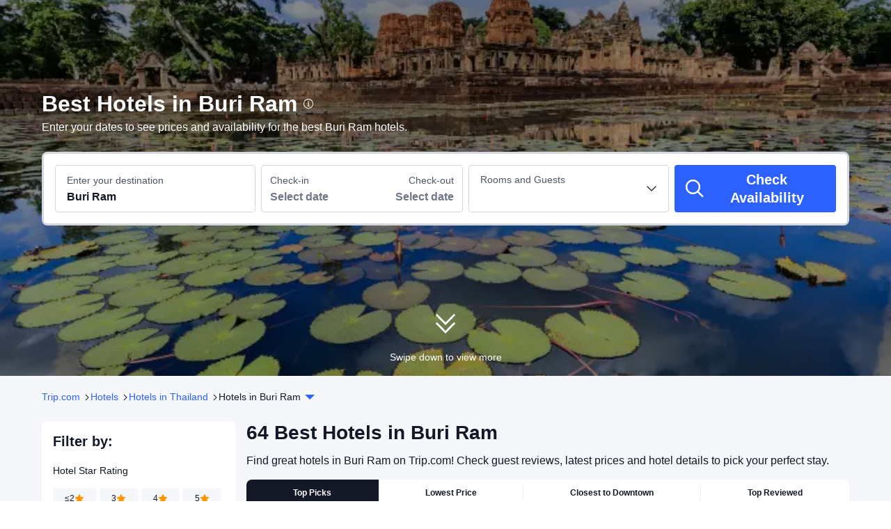

--- FILE ---
content_type: text/html; charset=utf-8
request_url: https://www.trip.com/hotels/buri-ram-hotels-list-4626/
body_size: 103074
content:
<!DOCTYPE html><html lang="en-XX" dir="ltr"><head><meta charSet="utf-8"/><meta name="viewport" content="width=device-width"/><link rel="preload" href="https://file.tripcdn.com/files/8/htl_seo/index_seo-city-classic_PC_0_0_300_client.js" as="script" crossorigin="anonymous"/><link rel="dns-prefetch" href="//aw-d.tripcdn.com" crossorigin="anonymous"/><link rel="dns-prefetch" href="//ak-d.tripcdn.com" crossorigin="anonymous"/><link rel="dns-prefetch" href="//file.tripcdn.com" crossorigin="anonymous"/><link rel="preconnect" href="//aw-d.tripcdn.com" crossorigin="anonymous"/><link rel="preconnect" href="//ak-d.tripcdn.com" crossorigin="anonymous"/><link rel="preconnect" href="//file.tripcdn.com" crossorigin="anonymous"/><meta http-equiv="x-dns-prefetch-control" content="on"/><meta charSet="UTF-8"/><meta name="viewport" content="width=device-width, initial-scale=1.0"/><meta name="format-detection" content="telephone=no"/><meta name="screen-orientation" content="portrait"/><meta name="apple-mobile-web-app-capable" content="yes"/><link rel="icon" href="//www.trip.com/trip.ico" sizes="any"/><link rel="shortcut icon" href="//www.trip.com/trip.ico" sizes="any"/><meta name="page-id" content="10320665784"/><link rel="canonical" href="https://www.trip.com/hotels/buri-ram-hotels-list-4626/"/><link rel="alternate" href="https://www.trip.com/hotels/buri-ram-hotels-list-4626/" hrefLang="x-default"/><link rel="alternate" href="https://uk.trip.com/hotels/buri-ram-hotels-list-4626/" hrefLang="en-GB"/><link rel="alternate" href="https://hk.trip.com/hotels/buri-ram-hotels-list-4626/" hrefLang="zh-Hant-HK"/><link rel="alternate" href="https://kr.trip.com/hotels/buri-ram-hotels-list-4626/" hrefLang="ko"/><link rel="alternate" href="https://jp.trip.com/hotels/buri-ram-hotels-list-4626/" hrefLang="ja"/><link rel="alternate" href="https://sg.trip.com/hotels/buri-ram-hotels-list-4626/" hrefLang="en-SG"/><link rel="alternate" href="https://au.trip.com/hotels/buri-ram-hotels-list-4626/" hrefLang="en-AU"/><link rel="alternate" href="https://de.trip.com/hotels/buri-ram-hotels-list-4626/" hrefLang="de"/><link rel="alternate" href="https://fr.trip.com/hotels/buri-ram-hotels-list-4626/" hrefLang="fr"/><link rel="alternate" href="https://es.trip.com/hotels/buri-ram-hotels-list-4626/" hrefLang="es"/><link rel="alternate" href="https://it.trip.com/hotels/buri-ram-hotels-list-4626/" hrefLang="it"/><link rel="alternate" href="https://ru.trip.com/hotels/buri-ram-hotels-list-4626/" hrefLang="ru"/><link rel="alternate" href="https://th.trip.com/hotels/buri-ram-hotels-list-4626/" hrefLang="th"/><link rel="alternate" href="https://id.trip.com/hotels/buri-ram-hotels-list-4626/" hrefLang="id"/><link rel="alternate" href="https://my.trip.com/hotels/buri-ram-hotels-list-4626/" hrefLang="ms"/><link rel="alternate" href="https://vn.trip.com/hotels/buri-ram-hotels-list-4626/" hrefLang="vi"/><link rel="alternate" href="https://tw.trip.com/hotels/buri-ram-hotels-list-4626/" hrefLang="zh-Hant-TW"/><link rel="alternate" href="https://ca.trip.com/hotels/buri-ram-hotels-list-4626/" hrefLang="en-CA"/><link rel="alternate" href="https://us.trip.com/hotels/buri-ram-hotels-list-4626/" hrefLang="en-US"/><link rel="alternate" href="https://in.trip.com/hotels/buri-ram-hotels-list-4626/" hrefLang="en-IN"/><link rel="alternate" href="https://sa.trip.com/hotels/buri-ram-hotels-list-4626/" hrefLang="ar-SA"/><link rel="alternate" href="https://ae.trip.com/hotels/buri-ram-hotels-list-4626/" hrefLang="en-AE"/><link rel="alternate" href="https://dk.trip.com/hotels/buri-ram-hotels-list-4626/" hrefLang="da"/><link rel="alternate" href="https://fi.trip.com/hotels/buri-ram-hotels-list-4626/" hrefLang="fi"/><link rel="alternate" href="https://ph.trip.com/hotels/buri-ram-hotels-list-4626/" hrefLang="en-PH"/><link rel="alternate" href="https://se.trip.com/hotels/buri-ram-hotels-list-4626/" hrefLang="sv"/><script type="text/javascript" async="">window['$_bf'] = { loaded: true }
    window.UBT_BIZCONFIG = {
        isLoadFP: false,
        isLoadMarketing: false,
        isLoadRMS: false
    }
    window.hohCargo = {"locale":"en-XX","site":"EN","currency":"USD","lang":"en"} </script><style type="text/css">
        #hoh-page {
            background: #f5f7fa;
        
            .mc-ft, .mc-ft_line {
                background: #f5f7fa;
            }
        }
        </style><title>10 BEST Buri Ram Hotels, Thailand (from US$18) - Top Hotel Deals</title><meta name="description" content="Enjoy great saving at our curated selection of best hotels in Buri Ram. Get our Price Match to find good availability and best rates for Buri Ram hotels. Most of them offer full refunds and free cancellations."/><meta name="keywords" content="Buri Ram hotels, hotels in Buri Ram, Buri Ram, hotels, cheap hotels, accommodations, book hotel, hotel reservations, Trip.com"/><meta property="og:title" content="10 BEST Buri Ram Hotels, Thailand (from US$18) - Top Hotel Deals"/><meta property="og:description" content="Enjoy great saving at our curated selection of best hotels in Buri Ram. Get our Price Match to find good availability and best rates for Buri Ram hotels. Most of them offer full refunds and free cancellations."/><meta property="og:url" content="www.trip.com"/><meta property="og:image" content="https://ak-d.tripcdn.com/images/01063120008x83mk836BC.jpg"/><meta property="og:type" content="website"/><script type="text/javascript" src="https://ak-s-cw.tripcdn.com/locale/v3/6002/en-XX.js?etagc=258e9ec9ddb480f7bf139ab6f8d260ee" crossorigin="anonymous" async=""></script><link rel="preload" href="https://ak-s-cw.tripcdn.com/ares/api/cc?f=locale%2Fv3%2F6001%2Fen-XX.js%2C%2Flocale%2Fv3%2F330151%2Fen-XX.js%2C%2Flocale%2Fv3%2F330153%2Fen-XX.js%2C%2Flocale%2Fv3%2F100009239%2Fen-XX.js&amp;etagc=603f4420e9e674e748c9b84cc7b087b5" as="script"/><style type="text/css">
        #hoh-page .pc-header {
            position: absolute;
            top: 0;
            left: 0;
            right: 0;
            z-index: 100;
        }
        </style><script type="application/ld+json">{"@context":"https://schema.org","@type":"ItemList","name":"10 BEST Buri Ram Hotels, Thailand (from US$18) - Top Hotel Deals","description":"Enjoy great saving at our curated selection of best hotels in Buri Ram. Get our Price Match to find good availability and best rates for Buri Ram hotels. Most of them offer full refunds and free cancellations.","url":"https://www.trip.com/hotels/buri-ram-hotels-list-4626/","numberOfItems":10,"itemListOrder":"ItemListOrderDescending","itemListElement":[{"@type":"ListItem","position":1,"item":{"@context":"https://schema.org","@type":"Hotel","url":"https://www.trip.com/hotels/buri-ram-hotel-detail-6405447/b2-buriram-boutique-and-budget-hotel/","name":"B2 Buriram Boutique and Budget Hotel","description":"With a stay at B2 Buriram Boutique & Budget Hotel in Buriram, you'll be within a 15-minute drive of Chang International Circuit and City Pillar Shrine. This hotel is 1.6 mi (2.6 km) from Buriram Rajabhat University and 1.8 mi (2.9 km) from Buriram Hospital.\r\nMake use of convenient amenities, which include complimentary wireless internet access and a reception hall.\r\nFeatured amenities include a 24-hour front desk and an elevator. Free self parking is available onsite.\r\nMake yourself at home in one of the 59 air-conditioned rooms featuring refrigerators and flat-screen televisions. Complimentary wireless internet access keeps you connected, and cable programming is available for your entertainment. Bathrooms have showers and complimentary toiletries. Conveniences include desks and complimentary bottled water, and housekeeping is provided daily.","image":"https://ak-d.tripcdn.com/images/1mc6n12000ldlbcrb5608_R_300_225_R5.webp","address":{"@type":"PostalAddress","addressLocality":"Buri Ram","addressCountry":"Thailand"},"review":{"@type":"Review","publisher":{"@type":"Organization","name":"Trip.com"},"author":{"@type":"Person","name":"Reha"},"reviewBody":"The location is great, have car park and near all main city attractions. They didn’t have a blow drier this was only downside for my girlfriend. It is value for money hotel, don’t expect too much but you will definitely get what you need.","datePublished":"2025-08-25 16:12:32"},"aggregateRating":{"@type":"AggregateRating","reviewCount":484,"ratingValue":8.4,"bestRating":10,"worstRating":0}}},{"@type":"ListItem","position":2,"item":{"@context":"https://schema.org","@type":"Hotel","url":"https://www.trip.com/hotels/buri-ram-hotel-detail-5615262/x2-vibe-buriram-hotel/","name":"The Crystal Hotel Buriram - Formerly X2 Vibe Buriram","description":"Located in Buriram, The Crystal Hotel Buriram is within a 10-minute drive of City Pillar Shrine and Chang International Circuit. This hotel is 3.6 mi (5.8 km) from I-Mobile Stadium and 5.6 mi (9 km) from Huai Chorakhe Mak.\r\nDon't miss out on recreational opportunities including an outdoor pool and a fitness center. Additional amenities at this hotel include complimentary wireless internet access, concierge services, and an arcade/game room.\r\nSatisfy your appetite for lunch or dinner at Crystal Cafe, a restaurant which specializes in international cuisine, or stay in and take advantage of the room service (during limited hours). Unwind at the end of the day with a drink at the bar/lounge or the poolside bar. A complimentary buffet breakfast is served daily from 6:30 AM to 10:30 AM.\r\nFeatured amenities include a business center, dry cleaning/laundry services, and a 24-hour front desk. Planning an event in Buriram? This hotel has 1507 square feet (140 square meters) of space consisting of a conference center and a meeting room. A roundtrip airport shuttle is provided for a surcharge (available 24 hours), and free self parking is available onsite.\r\nMake yourself at home in one of the 68 air-conditioned rooms featuring refrigerators and minibars. Rooms have private balconies. Flat-screen televisions with digital programming provide entertainment, while complimentary wireless internet access keeps you connected. Conveniences include safes and desks, and housekeeping is provided daily.","image":"https://ak-d.tripcdn.com/images/20090a0000004ld4u696F_R_300_225_R5.webp","address":{"@type":"PostalAddress","addressLocality":"Buri Ram","addressCountry":"Thailand"},"review":{"@type":"Review","publisher":{"@type":"Organization","name":"Trip.com"},"author":{"@type":"Person","name":"Thomas"},"reviewBody":"Nice and comfortable hotel. \nRoom was a bit noisy in the morning from kids in the pool. But ok!\nBreakfast good and one of the best hotels in Buriram for sure.","datePublished":"2025-08-01 16:35:56"},"aggregateRating":{"@type":"AggregateRating","reviewCount":136,"ratingValue":9.4,"bestRating":10,"worstRating":0}}},{"@type":"ListItem","position":3,"item":{"@context":"https://schema.org","@type":"Hotel","url":"https://www.trip.com/hotels/buri-ram-hotel-detail-6313426/qoo-hotel/","name":"Qoo Hotel","description":"With a stay at Qoo Hotel in Buriram, you'll be near the airport, within a 15-minute drive of Chang International Circuit and Buriram Hospital. This hotel is 1 mi (1.6 km) from Thawikit Supercenter and 1.1 mi (1.7 km) from Buriram Rajabhat University.\r\nTake in the views from a terrace and make use of amenities such as complimentary wireless internet access and tour/ticket assistance.\r\nAt Qoo Hotel, enjoy a satisfying meal at the restaurant. Breakfast is available daily from 7 AM to 10 AM for a fee.\r\nFeatured amenities include a 24-hour front desk, luggage storage, and an elevator. Free self parking is available onsite.\r\nMake yourself at home in one of the 33 air-conditioned rooms featuring refrigerators and flat-screen televisions. Rooms have private balconies. Complimentary wireless internet access keeps you connected, and satellite programming is available for your entertainment. Private bathrooms with showers feature complimentary toiletries and hair dryers.","image":"https://ak-d.tripcdn.com/images/1mc3e12000dc4quvcFD1E_R_300_225_R5.webp","address":{"@type":"PostalAddress","addressLocality":"Buri Ram","addressCountry":"Thailand"},"review":{"@type":"Review","publisher":{"@type":"Organization","name":"Trip.com"},"author":{"@type":"Person","name":"Guest User"},"reviewBody":"It’s an excellent hotel. Very clean and comfortable. Lots of interesting things to look at around the hotel. Nice staff. They have a simple breakfast for free or you can pay a small amount for al-a-carte, we thought the paid breakfast we had were delicious. Recommended for sure","datePublished":"2025-01-08 09:40:10"},"aggregateRating":{"@type":"AggregateRating","reviewCount":105,"ratingValue":9.3,"bestRating":10,"worstRating":0}}},{"@type":"ListItem","position":4,"item":{"@context":"https://schema.org","@type":"Hotel","url":"https://www.trip.com/hotels/buri-ram-hotel-detail-9078701/skyview-resort-buriram/","name":"Skyview Resort Buriram","description":"With a stay at Sky View Resort Buriram in Buriram, you'll be within a 5-minute drive of Chang International Circuit and I-Mobile Stadium. This hotel is 0.7 mi (1.2 km) from Buriram Castle and 2.3 mi (3.7 km) from Khao Kradong Forest.\r\nTake in the views from a terrace and make use of amenities such as complimentary wireless internet access.\r\nAt Sky View Resort Buriram, enjoy a satisfying meal at the restaurant. Local cuisine breakfasts are available daily from 6 AM to 10 AM for a fee.\r\nFeatured amenities include complimentary newspapers in the lobby, dry cleaning/laundry services, and a 24-hour front desk. Free self parking is available onsite.\r\nMake yourself at home in one of the 130 air-conditioned rooms featuring refrigerators and LCD televisions. Complimentary wireless internet access keeps you connected, and cable programming is available for your entertainment. Conveniences include complimentary bottled water, and housekeeping is provided daily.","image":"https://ak-d.tripcdn.com/images/0223v12000m0oq9d5DBCF_R_300_225_R5.webp","address":{"@type":"PostalAddress","addressLocality":"Buri Ram","addressCountry":"Thailand"},"review":{"@type":"Review","publisher":{"@type":"Organization","name":"Trip.com"},"author":{"@type":"Person","name":"Phattaraporn"},"reviewBody":"Some rooms look old. Some points look new, good bathroom, beautiful looking, very good service staff, overall I like it if there is a chance to come back and stay again.","datePublished":"2025-09-13 17:50:40"},"aggregateRating":{"@type":"AggregateRating","reviewCount":18,"ratingValue":8.2,"bestRating":10,"worstRating":0}}},{"@type":"ListItem","position":5,"item":{"@context":"https://schema.org","@type":"Hotel","url":"https://www.trip.com/hotels/buri-ram-hotel-detail-6218706/cresco-hotel-buriram/","name":"Cresco Hotel Buriram","description":"Located in Buriram, Cresco Hotel Buriram is a 3-minute drive from I-Mobile Stadium and 6 minutes from Chang International Circuit. This hotel is 3.9 mi (6.3 km) from Khao Kradong Golf Club.\r\nEnjoy a range of recreational amenities, including an outdoor pool, a steam room, and a fitness center. Additional features at this hotel include complimentary wireless internet access, concierge services, and a picnic area.\r\nSatisfy your appetite for lunch or dinner at the hotel's restaurant, 1UP! Cuisine, or stay in and take advantage of the room service (during limited hours). Quench your thirst with your favorite drink at the bar/lounge. Buffet breakfasts are available daily from 6:30 AM to 10 AM for a fee.\r\nFeatured amenities include a business center, express check-in, and express check-out. Event facilities at this hotel consist of a conference center and meeting rooms. A roundtrip airport shuttle is provided for a surcharge (available 24 hours), and free self parking is available onsite.\r\nMake yourself at home in one of the 40 air-conditioned rooms featuring refrigerators and flat-screen televisions. Complimentary wireless internet access keeps you connected, and cable programming is available for your entertainment. Private bathrooms with showers feature rainfall showerheads and complimentary toiletries. Conveniences include phones, as well as safes and desks.","image":"https://ak-d.tripcdn.com/images/220110000000oocxd19D2_R_300_225_R5.webp","address":{"@type":"PostalAddress","addressLocality":"Buri Ram","addressCountry":"Thailand"},"review":{"@type":"Review","publisher":{"@type":"Organization","name":"Trip.com"},"author":{"@type":"Person","name":"Guest User"},"reviewBody":"Everything about this hotel was A1.\nThe room was excellent, great bed, air con perfect, huge bathroom and very quiet.\n\nRestaurant was beautifully presented, immaculate and breakfast was excellent.\n\nPool area is like an oasis, it was extremely hot at the time of my stay but you would never have known while in the garden area around the pool, brilliant!","datePublished":"2024-02-27 18:13:28"},"aggregateRating":{"@type":"AggregateRating","reviewCount":52,"ratingValue":9.5,"bestRating":10,"worstRating":0}}},{"@type":"ListItem","position":6,"item":{"@context":"https://schema.org","@type":"Hotel","url":"https://www.trip.com/hotels/buri-ram-hotel-detail-7601837/the-circle-hotel/","name":"The Circle Hotel","description":"With a stay at The Circle Hotel in Buriram, you'll be within a 10-minute drive of Chang International Circuit and City Pillar Shrine. This hotel is 1.2 mi (1.9 km) from Buriram Rajabhat University and 2.2 mi (3.5 km) from Lively Market.\r\nTake in the views from a terrace and make use of amenities such as complimentary wireless internet access.\r\nAt The Circle Hotel, enjoy a satisfying meal at the restaurant. A complimentary buffet breakfast is served daily from 7 AM to 10 AM.\r\nFeatured amenities include a 24-hour front desk, luggage storage, and an elevator. Free self parking is available onsite.\r\nMake yourself at home in one of the 58 air-conditioned rooms featuring refrigerators and LED televisions. Rooms have private balconies. Complimentary wireless internet access keeps you connected, and digital programming is available for your entertainment. Bathrooms have showers and complimentary toiletries.","image":"https://ak-d.tripcdn.com/images/220q0g0000007udyjAAC7_R_300_225_R5.webp","address":{"@type":"PostalAddress","addressLocality":"Buri Ram","addressCountry":"Thailand"},"review":{"@type":"Review","publisher":{"@type":"Organization","name":"Trip.com"},"author":{"@type":"Person","name":"สวัสดีวันเที่ยว"},"reviewBody":"Budget hotel, good value, underground parking for 9 cars, 5-6 on the road, and parking on the side of the hotel. There are 7-11, OTOP cafe, and food stalls surrounding the hotel. The floor in the room is very clean, but be careful not to slip and fall because it looks like dust repellent (I emphasize that if you bring an elderly person with you, it would be better to take off your socks and walk). Overall, the room is okay. There is a hair dryer. The breakfast is very delicious. Pumpkin curry with pork, stir-fried bitter melon, fish congee, bread, jam, butter, condensed milk, salad, complete and better than the price of a room in the hundreds. I would like to deduct a little bit. The hallway on the 4th floor has a musty smell from the carpet and in the elevator. If it can be improved, such as washing the carpet or changing to tile, and in the elevator, it may be necessary to spray a solution or hang scented bags or deodorizers. It would be very good and will help solve the initial problem.","datePublished":"2024-12-29 13:09:01"},"aggregateRating":{"@type":"AggregateRating","reviewCount":31,"ratingValue":9.3,"bestRating":10,"worstRating":0}}},{"@type":"ListItem","position":7,"item":{"@context":"https://schema.org","@type":"Hotel","url":"https://www.trip.com/hotels/buri-ram-hotel-detail-35090652/fortune-buriram-hotel/","name":"Fortune Hotel Buriram","description":"A stay at Fortune Hotel Buriram places you in the heart of Buriram, within a 5-minute drive of Thawikit Supercenter and Lively Market. This upscale hotel is 2 mi (3.3 km) from Robinson Buriram and 2.3 mi (3.8 km) from Buriram Rajabhat University.\r\nTake advantage of recreation opportunities including an outdoor pool and a fitness center. Additional features at this hotel include complimentary wireless internet access and concierge services.\r\nSatisfy your appetite for lunch or dinner at the hotel's restaurant, or stay in and take advantage of the room service (during limited hours). Continental breakfasts are available daily from 6:00 AM to 10:00 AM for a fee.\r\nFeatured amenities include complimentary newspapers in the lobby, dry cleaning/laundry services, and a 24-hour front desk. Free self parking is available onsite.\r\nMake yourself at home in one of the 75 air-conditioned rooms featuring refrigerators and LCD televisions. Complimentary wireless internet access keeps you connected, and satellite programming is available for your entertainment. Private bathrooms with showers feature complimentary toiletries and hair dryers. Conveniences include phones, as well as safes and desks.","image":"https://ak-d.tripcdn.com/images/1mc3k12000bdjlui6F92F_R_300_225_R5.webp","address":{"@type":"PostalAddress","addressLocality":"Buri Ram","addressCountry":"Thailand"},"review":{"@type":"Review","publisher":{"@type":"Organization","name":"Trip.com"},"author":{"@type":"Person","name":"แก้มบุ๋ม"},"reviewBody":"The hotel is great, we think.\nAll the staff are lovely, good service, smiling and cheerful.\nIt is located on the side of the road, it should be Buriram city, near Robinson, near Big C.\nNear Makro, if you are hungry, there is a 7-11 in front of the hotel, across the street there is Sukiyaki Tinoi. We booked with breakfast.\nBreakfast 06.30-10.00 is great.\nSwimming pool closes at 20.00.\nGym closes at 22.00.\nThe room has complete equipment, lots of power outlets, hair dryer.\nThe best thing is that there are lots of mirrors. 🩵 I like it very much.","datePublished":"2025-03-22 16:23:55"},"aggregateRating":{"@type":"AggregateRating","reviewCount":78,"ratingValue":9,"bestRating":10,"worstRating":0}}},{"@type":"ListItem","position":8,"item":{"@context":"https://schema.org","@type":"Hotel","url":"https://www.trip.com/hotels/buri-ram-hotel-detail-9078696/greenburiram/","name":"Green@Buriram","description":"With a stay at Green At Buriram, you'll be centrally located in Buriram, within a 10-minute drive of Chang International Circuit and City Pillar Shrine. This hotel is 1.2 mi (2 km) from Buriram Rajabhat University and 2.1 mi (3.4 km) from Buriram Hospital.\r\nTake in the views from a terrace and a garden and make use of amenities such as complimentary wireless internet access.\r\nSatisfy your appetite for lunch, dinner, or brunch at Cafe@Green, a restaurant which specializes in Thai cuisine, or stay in and take advantage of the room service. A complimentary cooked-to-order breakfast is served daily.\r\nFeatured amenities include luggage storage, laundry facilities, and a safe deposit box at the front desk. Free self parking is available onsite.\r\nMake yourself at home in one of the 20 air-conditioned rooms featuring refrigerators and flat-screen televisions. Complimentary wireless internet access keeps you connected, and satellite programming is available for your entertainment. Private bathrooms with showers feature rainfall showerheads and complimentary toiletries. Conveniences include desks and minibars, and housekeeping is provided daily.","image":"https://ak-d.tripcdn.com/images/0226912000cavew2jD658_R_300_225_R5.webp","address":{"@type":"PostalAddress","addressLocality":"Buri Ram","addressCountry":"Thailand"},"review":{"@type":"Review","publisher":{"@type":"Organization","name":"Trip.com"},"author":{"@type":"Person","name":"Ces Alindogan"},"reviewBody":"We flew to Buriram for #MOTOGPTHAI 2023 and we stayed at this hotel - very peaceful and strategically located. Just a few minutes away from Chang International Circuit. The owners, Lek and Tum together with their staff are very accommodating. They are amazing. Breakfast is also served daily. You can choose between Thai Cuisine or Continental breakfast. High recommended.","datePublished":"2023-11-05 14:15:55"},"aggregateRating":{"@type":"AggregateRating","reviewCount":51,"ratingValue":9,"bestRating":10,"worstRating":0}}},{"@type":"ListItem","position":9,"item":{"@context":"https://schema.org","@type":"Hotel","url":"https://www.trip.com/hotels/buri-ram-hotel-detail-7313181/hop-inn-buriram/","name":"Hop Inn Buriram","description":"HOP INN Buriram offers top-notch services and amenities, ensuring guests experience utmost comfort.Share your photos and respond to emails at your convenience, thanks to the free Wi-Fi internet access offered by hotel. Visitors can take advantage of complimentary parking directly at the hotel. Room amenities feature daily housekeeping, allowing you to unwind and make the most of your visit.The hotel maintains a completely smoke-free zone, providing a breathable atmosphere. Each accommodation at HOP INN Buriram is thoughtfully created and adorned to provide visitors with a comfortable, home-like atmosphere.In certain rooms, the hotel offers linen service and air conditioning for guest convenience and satisfaction.At HOP INN Buriram, the uniquely tailored rooms provide a configuration choice resembling a balcony or terrace. In select rooms, guests at the hotel can enjoy top-notch in-room entertainment with television and cable TV available for their convenience. Rest assured, in a few chosen rooms, you will find the convenience of a refrigerator and bottled water at your disposal.Understanding the significance of bathroom amenities in enhancing guest contentment, the hotel offers toiletries within certain chosen rooms.","image":"https://ak-d.tripcdn.com/images/220o11000000r0wobE421_R_300_225_R5.webp","address":{"@type":"PostalAddress","addressLocality":"Buri Ram","addressCountry":"Thailand"},"review":{"@type":"Review","publisher":{"@type":"Organization","name":"Trip.com"},"author":{"@type":"Person","name":"Guest User"},"reviewBody":"The room is clean. The staff is very helpful. The location is very good. It is near restaurants. If I go to Buriram, I will use the service again.","datePublished":"2024-09-21 12:13:31"},"aggregateRating":{"@type":"AggregateRating","reviewCount":67,"ratingValue":9.2,"bestRating":10,"worstRating":0}}},{"@type":"ListItem","position":10,"item":{"@context":"https://schema.org","@type":"Hotel","url":"https://www.trip.com/hotels/buri-ram-hotel-detail-128916109/jia-haus-hotel-apartment/","name":"Jia haus Hotel Apartment","description":"Set in Buri Ram's Krasang, Jia haus Hotel Apartment is positioned to meet the needs of those traveling for fun or business.\r\nYou'll find a restaurant at the property with a variety of dining options available.\r\nService from the front desk is available 24 hours.","image":"https://ak-d.tripcdn.com/images/1z65n12000kuu759qDA34_R_300_225_R5.webp","address":{"@type":"PostalAddress","addressLocality":"Buri Ram","addressCountry":"Thailand"},"review":{"@type":"Review","publisher":{"@type":"Organization","name":"Trip.com"},"author":{"@type":"Person","name":"Guest User"},"reviewBody":"Good level hotel price quality good. Purity of first-class. Secondary services low. A little away from the center.","datePublished":"2026-01-08 16:58:12"},"aggregateRating":{"@type":"AggregateRating","reviewCount":6,"ratingValue":9.1,"bestRating":10,"worstRating":0}}}]}</script><script type="application/ld+json">{"@context":"https://schema.org","@type":"DataFeedItem","name":"update","dateModified":"January 20, 2026"}</script><script type="application/ld+json">{"@context":"https://schema.org","@type":"FAQPage","mainEntity":[{"@type":"Question","name":"What are the best places to stay in Buri Ram?","acceptedAnswer":{"@type":"Answer","text":"Some top places to stay in Buri Ram are near popular attractions like <a href=\"https://www.trip.com/hotels/buri-ram-buriram-rajabhat-university/hotels-c4626m11062022/\">Buriram Rajabhat University</a>—so you can quickly get to top landmarks and amenities you need."}},{"@type":"Question","name":"What hotels in Buri Ram offer an especially good breakfast?","acceptedAnswer":{"@type":"Answer","text":"Begin your day with a tasty and satisfying breakfast! <a href=\"https://www.trip.com/hotels/buri-ram-hotel-detail-5615262/x2-vibe-buriram-hotel/\">The Crystal Hotel Buriram - Formerly X2 Vibe Buriram (price from US$47)</a>, <a href=\"https://www.trip.com/hotels/buri-ram-hotel-detail-35090652/fortune-buriram-hotel/\">Fortune Hotel Buriram (price from US$40)</a> and <a href=\"https://www.trip.com/hotels/buri-ram-hotel-detail-23729086/modena-by-fraser-buriram/\">Modena by Fraser Buriram (price from US$69)</a> provide the best breakfast to start your day. "}},{"@type":"Question","name":"Which hotels in Buri Ram provide fitness facilities?","acceptedAnswer":{"@type":"Answer","text":"<a href=\"https://www.trip.com/hotels/buri-ram-hotel-detail-5615262/x2-vibe-buriram-hotel/\">The Crystal Hotel Buriram - Formerly X2 Vibe Buriram (price from US$47)</a>, <a href=\"https://www.trip.com/hotels/buri-ram-hotel-detail-35090652/fortune-buriram-hotel/\">Fortune Hotel Buriram (price from US$40)</a> and <a href=\"https://www.trip.com/hotels/buri-ram-hotel-detail-23729086/modena-by-fraser-buriram/\">Modena by Fraser Buriram (price from US$69)</a> include fitness facilities, so you can maintain your routine while traveling.  Stay on track with your fitness goals while on the go!"}},{"@type":"Question","name":"Which hotels in Buri Ram have pools?","acceptedAnswer":{"@type":"Answer","text":"<a href=\"https://www.trip.com/hotels/buri-ram-hotel-detail-5615262/x2-vibe-buriram-hotel/\">The Crystal Hotel Buriram - Formerly X2 Vibe Buriram (price from US$47)</a>, <a href=\"https://www.trip.com/hotels/buri-ram-hotel-detail-35090652/fortune-buriram-hotel/\">Fortune Hotel Buriram (price from US$40)</a> and <a href=\"https://www.trip.com/hotels/buri-ram-hotel-detail-23729086/modena-by-fraser-buriram/\">Modena by Fraser Buriram (price from US$69)</a> are excellent options for hotels with swimming pools.  Book your stay to enjoy the pool and make your trip more enjoyable."}},{"@type":"Question","name":"How to get good deals on hotels in Buri Ram?","acceptedAnswer":{"@type":"Answer","text":"Find the best hotel deals and promotions on Trip.com, available year-round for both first-time and loyal users. Please check the <a href=\"https://www.trip.com/sale/deals/\">promotions page</a> to see what promotions are available now on Trip.com."}}]}</script><style type="text/css">@keyframes rcToolTipZoomIn{0%{opacity:0;transform:scale(0);transform-origin:50% 50%}to{opacity:1;transform:scale(1);transform-origin:50% 50%}}@keyframes rcToolTipZoomOut{0%{opacity:1;transform:scale(1);transform-origin:50% 50%}to{opacity:0;transform:scale(0);transform-origin:50% 50%}}@keyframes breathe{0%,to{opacity:1}50%{opacity:.3}}@keyframes maskAnimation{0%{opacity:0}to{opacity:1}}#__next,.stick-container,.template-container{position:relative}body,html{font-weight:400;height:100%;width:100%}body{-webkit-text-size-adjust:100%;-webkit-tap-highlight-color:transparent;-webkit-font-smoothing:antialiased;-webkit-touch-callout:none;-webkit-overflow-scrolling:touch;overflow-x:hidden;overflow-y:auto}html body{font:12px/1.5 Trip Geom,BlinkMacSystemFont,-apple-system,Roboto,Helvetica,Arial,sans-serif}html[lang=zh-HK] body,html[lang=zh-TW] body{font-family:Trip Geom,Microsoft Jhenghei,PingFang HK,STHeitiTC-Light,tahoma,arial,sans-serif}html[lang=ko-KR] body{font-family:Trip Geom,나눔바른고딕,Nanum Barun Gothic,나눔 고딕,Nanum Gothic,맑은 고딕,Malgun Gothic,돋움,dotum,tahoma,arial,sans-serif}html[lang=ja-JP] body{font-family:Trip Geom,SF Pro JP,Hiragino Kaku Gothic Pro,ヒラギノ角ゴ Pro W3,Meiryo UI,Meiryo,MS PGothic,Helvetica,Osaka,Tahoma,Arial,sans-serif}html[lang=vi-VN] body{font-family:BlinkMacSystemFont,-apple-system,Roboto,Helvetica,Arial,sans-serif}#__next{flex:1 1 auto;height:100%}body,h1,h2,h3,h4,h5,h6,li,p,ul{margin:0}img{border:0}dfn,i{font-style:normal}dfn,em,i{font-weight:400}li,ul{list-style:none;padding:0}input,textarea{outline:0}textarea{overflow:auto;resize:none}button{-webkit-user-select:none}button:focus,input:focus,select:focus,textarea:focus{outline:0}a,a.disabled:hover{cursor:pointer;-webkit-text-decoration:none;text-decoration:none}a.disabled:hover{cursor:default}em{font-style:inherit}.pc-header li.mc-hd__nav-item.mc-hd__fold a.mc-hd__fold-icon,.tcp-modal-con *{box-sizing:content-box}button,input,select,textarea{font-family:inherit}.v7_2_8.c-calendar .c-calendar-month__festival li{position:relative}.static{position:static}.rc-tooltip.rc-tooltip-zoom-appear,.rc-tooltip.rc-tooltip-zoom-enter{opacity:0}.rc-tooltip.rc-tooltip-zoom-enter,.rc-tooltip.rc-tooltip-zoom-leave{display:block}.rc-tooltip-zoom-appear,.rc-tooltip-zoom-enter,.rc-tooltip-zoom-leave{animation-duration:.3s;animation-fill-mode:both;animation-play-state:paused}.rc-tooltip-zoom-appear,.rc-tooltip-zoom-enter{animation-timing-function:cubic-bezier(.18,.89,.32,1.28);opacity:0}.rc-tooltip-zoom-leave{animation-timing-function:cubic-bezier(.6,-.3,.74,.05)}.rc-tooltip-zoom-appear.rc-tooltip-zoom-appear-active,.rc-tooltip-zoom-enter.rc-tooltip-zoom-enter-active{animation-name:rcToolTipZoomIn;animation-play-state:running}.rc-tooltip-zoom-leave.rc-tooltip-zoom-leave-active{animation-name:rcToolTipZoomOut;animation-play-state:running}.rc-tooltip{background-color:rgba(0,0,0,.05);display:block;font-size:12px;line-height:1.5;opacity:.9;padding:1px;position:absolute;visibility:visible;z-index:1070}.rc-tooltip-hidden{display:none}.rc-tooltip-inner{background-color:#fff;border:1px solid #b1b1b1;border-radius:3px;color:#333;min-height:34px;padding:8px 10px;text-align:left;-webkit-text-decoration:none;text-decoration:none}.rc-tooltip-arrow,.rc-tooltip-arrow-inner{border-color:transparent;border-style:solid;height:0;position:absolute;width:0}.rc-tooltip-placement-top .rc-tooltip-arrow,.rc-tooltip-placement-topLeft .rc-tooltip-arrow,.rc-tooltip-placement-topRight .rc-tooltip-arrow{border-top-color:#b1b1b1;border-width:6px 6px 0;margin-left:-6px;transform:translate(-50%,5px)}.rc-tooltip-placement-top .rc-tooltip-arrow-inner,.rc-tooltip-placement-topLeft .rc-tooltip-arrow-inner,.rc-tooltip-placement-topRight .rc-tooltip-arrow-inner{border-top-color:#fff;border-width:6px 6px 0;bottom:1px;margin-left:-6px}.rc-tooltip-placement-top .rc-tooltip-arrow{left:50%}.rc-tooltip-placement-topLeft .rc-tooltip-arrow{left:15%}.rc-tooltip-placement-topRight .rc-tooltip-arrow{right:15%}.rc-tooltip-placement-right .rc-tooltip-arrow,.rc-tooltip-placement-rightBottom .rc-tooltip-arrow{margin-top:-6px}.rc-tooltip-placement-right .rc-tooltip-arrow,.rc-tooltip-placement-rightBottom .rc-tooltip-arrow,.rc-tooltip-placement-rightTop .rc-tooltip-arrow{border-right-color:#b1b1b1;border-width:6px 6px 6px 0;left:-5px;transform:translateX(calc(-100% + 1px))}.rc-tooltip-placement-right .rc-tooltip-arrow-inner,.rc-tooltip-placement-rightBottom .rc-tooltip-arrow-inner,.rc-tooltip-placement-rightTop .rc-tooltip-arrow-inner{border-right-color:#fff;border-width:6px 6px 6px 0;left:1px;margin-top:-6px}.rc-tooltip-placement-right .rc-tooltip-arrow{top:50%}.rc-tooltip-placement-rightTop .rc-tooltip-arrow{margin-top:0;top:15%}.rc-tooltip-placement-rightBottom .rc-tooltip-arrow{bottom:15%}.rc-tooltip-placement-left .rc-tooltip-arrow,.rc-tooltip-placement-leftBottom .rc-tooltip-arrow{margin-top:-6px}.rc-tooltip-placement-left .rc-tooltip-arrow,.rc-tooltip-placement-leftBottom .rc-tooltip-arrow,.rc-tooltip-placement-leftTop .rc-tooltip-arrow{border-left-color:#b1b1b1;border-width:6px 0 6px 6px;right:-5px;transform:translateX(calc(100% - 1px))}.rc-tooltip-placement-left .rc-tooltip-arrow-inner,.rc-tooltip-placement-leftBottom .rc-tooltip-arrow-inner,.rc-tooltip-placement-leftTop .rc-tooltip-arrow-inner{border-left-color:#fff;border-width:6px 0 6px 6px;margin-top:-6px;right:1px}.rc-tooltip-placement-left .rc-tooltip-arrow{top:50%}.rc-tooltip-placement-leftTop .rc-tooltip-arrow{margin-top:0;top:15%}.rc-tooltip-placement-leftBottom .rc-tooltip-arrow{bottom:15%}.rc-tooltip-placement-bottom .rc-tooltip-arrow,.rc-tooltip-placement-bottomLeft .rc-tooltip-arrow,.rc-tooltip-placement-bottomRight .rc-tooltip-arrow{border-bottom-color:#b1b1b1;border-width:0 6px 6px;margin-left:-6px;transform:translate(-50%,-5px)}.rc-tooltip-placement-bottom .rc-tooltip-arrow-inner,.rc-tooltip-placement-bottomLeft .rc-tooltip-arrow-inner,.rc-tooltip-placement-bottomRight .rc-tooltip-arrow-inner{border-bottom-color:#fff;border-width:0 6px 6px;margin-left:-6px;top:1px}.rc-tooltip-placement-bottom .rc-tooltip-arrow{left:50%}.rc-tooltip-placement-bottomLeft .rc-tooltip-arrow{left:15%}.rc-tooltip-placement-bottomRight .rc-tooltip-arrow{right:15%}.scrollbar-hidden{scrollbar-width:none;-ms-overflow-style:none}.scrollbar-hidden::-webkit-scrollbar{display:none}.button-no-appearance{-webkit-appearance:none;-moz-appearance:none;appearance:none;background-color:transparent;border:0;color:inherit;margin:0;padding:0;text-align:inherit;-webkit-text-decoration:none;text-decoration:none;vertical-align:baseline}.text-ellipsis{overflow:hidden;text-wrap:nowrap;white-space:nowrap;word-break:keep-all}.v7_2_8.c-calendar .c-calendar-icon-dot{background-color:var(--smtcColorTextTertiary,#ff6f00);border-radius:50%;display:inline-block;height:4px;position:absolute;right:50%;top:8px;transform:translateX(50%);width:4px}.v7_2_8.c-calendar .c-calendar-icon-dot.custom{position:static;-webkit-margin-end:8px;margin-right:8px;transform:none}.v7_2_8.c-calendar .c-calendar-month{flex:1 1;-webkit-margin-end:24px;margin-right:24px}.v7_2_8.c-calendar .c-calendar-month.stack-level-2 .c-calendar-month__week td{min-height:64px}.v7_2_8.c-calendar .c-calendar-month:nth-of-type(2){-webkit-margin-end:0;margin-right:0}.v7_2_8.c-calendar .c-calendar-month__title{padding:16px 0 12px}.v7_2_8.c-calendar .c-calendar-month__title h2{color:var(--smtcColorTextPrimary,#0f294d);font-size:var(--smtcFontSizeTitle2,16px);font-weight:var(--coreFontWeightBold,700);letter-spacing:0;line-height:24px;text-align:center}.v7_2_8.c-calendar .c-calendar-month__week-head{color:var(--smtcColorTextPrimary,#0f294d);font-size:var(--smtcFontSizeCaption,12px);font-weight:var(--coreFontWeightRegular,400);line-height:var(--smtcLineHeightCaption,14px);margin-bottom:10px}.v7_2_8.c-calendar .c-calendar-month__week-head tr{display:flex;flex-direction:row;justify-content:space-around;width:100%}.v7_2_8.c-calendar .c-calendar-month__week-head th{flex:1 1;text-align:center}.v7_2_8.c-calendar .c-calendar-month__days{font-size:var(--smtcFontSizeTitle3,14px);margin-bottom:5px}.v7_2_8.c-calendar .c-calendar-month__week{flex-direction:row;list-style:none;margin:0;padding:0;text-align:center;display:flex;justify-content:center}.v7_2_8.c-calendar .c-calendar-month__week td{display:flex;justify-content:center;color:var(--smtcColorTextPrimary,#0f294d);font-size:var(--smtcFontSizeTitle3,14px);height:auto;line-height:var(--smtcLineHeightTitle3,18px);min-height:48px;position:relative;width:48px;box-sizing:border-box;flex-direction:column}.v7_2_8.c-calendar .c-calendar-month__week td[data-focused]{z-index:999}.v7_2_8.c-calendar .c-calendar-month__week td .tipWrapper{display:flex;align-items:center;flex-direction:column;-webkit-box-pack:center;-ms-flex-pack:center;height:100%;justify-content:center;padding:7px 0;width:100%}.v7_2_8.c-calendar .c-calendar-month__week td .day,.v7_2_8.c-calendar .c-calendar-month__week td .price{display:block;display:flex;font-size:var(--smtcFontSizeTitle3,14px);height:16px;line-height:var(--smtcLineHeightTitle3,18px);text-align:center;width:100%;align-items:center;justify-content:center}.v7_2_8.c-calendar .c-calendar-month__week td .day .leftSlot,.v7_2_8.c-calendar .c-calendar-month__week td .price .leftSlot{display:inline-flex;text-align:center;align-items:center;justify-content:center;-webkit-margin-end:2px;margin-right:2px}.v7_2_8.c-calendar .c-calendar-month__week td .slot{display:flex;height:16px;overflow:hidden;text-align:center;width:100%;align-items:center;justify-content:center}.v7_2_8.c-calendar .c-calendar-month__week td .slot.slot-absolute{bottom:3px;left:50%;position:absolute;transform:translateX(-50%)}.v7_2_8.c-calendar .c-calendar-month__week td .day{font-weight:var(--coreFontWeightBold,700)}.v7_2_8.c-calendar .c-calendar-month__week td .price{color:var(--smtcColorTextSecondary,#455873);font-size:var(--smtcFontSizeCaption,12px);max-width:44px;overflow:hidden;text-overflow:ellipsis;white-space:nowrap;align-self:center}.v7_2_8.c-calendar .c-calendar-month__week td.is-allow-hover:hover{cursor:pointer}.v7_2_8.c-calendar .c-calendar-month__week td.is-allow-hover:not(.is-selected):hover{background-color:var(--smtcColorBgBrandTintedHigh,rgba(50,100,255,.08));border-radius:4px}.v7_2_8.c-calendar .c-calendar-month__week td.is-disable{color:var(--smtcColorTextDisabled,#acb4bf);cursor:inherit}.v7_2_8.c-calendar .c-calendar-month__week td.is-disable .price{color:inherit!important}.v7_2_8.c-calendar .c-calendar-month__week td.is-in-range{background-color:var(--smtcColorBgBrandTintedHigh,rgba(50,100,255,.08))}.v7_2_8.c-calendar .c-calendar-month__week td.is-in-range.is-allow-hover:not(.is-selected):hover{background-color:var(--compSearchBoxCalendarHighlight,rgba(50,100,255,.16));border-radius:0}.v7_2_8.c-calendar .c-calendar-month__week td.has-price .c-calendar-icon-dot{transform:translate(50%,-4px)}.v7_2_8.c-calendar .c-calendar-month__week td.has-price .slot.slot-absolute{bottom:9px}.v7_2_8.c-calendar .c-calendar-month__week td.has-bg:not(.is-in-range){padding:1px}.v7_2_8.c-calendar .c-calendar-month__week td.has-bg:not(.is-in-range) .tipWrapper{border-radius:4px}.v7_2_8.c-calendar .c-calendar-month__week td.has-bg:not(.is-in-range) .tipWrapper:hover{background-color:var(--smtcColorBgBrandTintedHigh,rgba(50,100,255,.08))!important}.v7_2_8.c-calendar .c-calendar-month__week td.is-selected,.v7_2_8.c-calendar .c-calendar-month__week td.is-selected .tipWrapper .slot span,.v7_2_8.c-calendar .c-calendar-month__week td.is-selected .tipWrapper .slot svg{color:#fff!important}.v7_2_8.c-calendar .c-calendar-month__week td.is-selected.is-selected-first.in-range{background-color:var(--smtcColorBgBrandTintedHigh,rgba(50,100,255,.08));border-radius:4px 0 0 4px}.v7_2_8.c-calendar .c-calendar-month__week td.is-selected.is-selected-last.in-range{background-color:var(--smtcColorBgBrandTintedHigh,rgba(50,100,255,.08));border-radius:0 4px 4px 0}.v7_2_8.c-calendar .c-calendar-month__week td.is-selected .tipWrapper{background-color:var(--smtcColorBgBrandFilled,#3264ff);border-radius:4px}.v7_2_8.c-calendar .c-calendar-month__week td.is-selected .tipWrapper:hover{background-color:var(--compSearchBoxButtonBgColor,#2953d6)}.v7_2_8.c-calendar .c-calendar-month__week td.is-selected .c-calendar-icon-dot,.v7_2_8.c-calendar .c-calendar-month__week td.is-selected .price .leftSlot .icon{background-color:#fff!important}.v7_2_8.c-calendar .c-calendar-month__week td.is-selected .price,.v7_2_8.c-calendar .c-calendar-month__week td.is-selected .price .leftSlot{color:#fff!important}.v7_2_8.c-calendar .c-calendar-month__week td.disabled-interact{cursor:default!important}.v7_2_8.c-calendar .c-calendar-month__week td.disabled-interact:hover{background-color:initial!important}.v7_2_8.c-calendar .c-calendar-month__week td .lp-loading{animation:breathe 1.6s cubic-bezier(.645,.045,.355,1) infinite;background-color:#f0f2f5;border-radius:4px;height:100%;overflow:hidden;width:100%;align-self:center;line-height:var(--smtcLineHeightTitle3,18px);margin-bottom:3px;margin-top:3px;text-align:center}.v7_2_8.c-calendar .c-calendar-month__festival{list-style:none;-webkit-padding-start:10px;color:#8592a6;font-size:var(--smtcFontSizeCaption,12px);line-height:1.5;margin-bottom:10px;overflow:hidden;padding-left:10px;position:relative}.v7_2_8.c-calendar .c-calendar-month__festival-date,.v7_2_8.c-calendar .c-calendar-month__festival-name{-webkit-margin-end:4px;display:inline-block;margin-right:4px}.v7_2_8.c-calendar .c-calendar-month__festival li:not(:last-of-type){margin-bottom:5px}.v7_2_8.c-calendar .c-calendar-month__festival .c-calendar-icon-dot{left:-9px;top:5px}.c-calender-pop__wrapper.rc-tooltip{opacity:1;padding:0;pointer-events:none}.c-calender-pop__wrapper.rc-tooltip .rc-tooltip-arrow{border-bottom-color:var(--smtcColorTextPrimary,rgba(15,41,77,.9));border-top-color:var(--smtcColorTextPrimary,rgba(15,41,77,.9));margin:0}.c-calender-pop__wrapper.rc-tooltip .rc-tooltip-content .rc-tooltip-inner{background-color:var(--smtcColorTextPrimary,rgba(15,41,77,.9));border:0;border-radius:2px;box-shadow:none;box-sizing:border-box;color:#fff;font-size:var(--smtcFontSizeCaption,12px);line-height:16px;outline:0;padding:8px;width:100%}.c-calender-pop__wrapper.rc-tooltip .rc-tooltip-content .rc-tooltip-inner .day-tip{text-align:center}.c-calender-pop__wrapper.rc-tooltip .rc-tooltip-content .rc-tooltip-inner .day-tip p{margin:0;padding:0}.c-calender-modal{bottom:0;left:0;pointer-events:none;position:absolute;right:0;top:0}.c-calender-modal .content{background:#fff;border-radius:4px;box-shadow:0 12px 24px 0 rgba(15,41,77,.16);color:var(--smtcColorTextPrimary,#0f294d);font-size:var(--smtcFontSizeTitle3,14px);left:50%;min-width:515px;padding:16px;pointer-events:all;position:absolute;top:50%;transform:translate(-50%,-50%)}.c-calendar__with-tabs .c-tab .tablist .c-tab-item,.c-calender-modal .content,.c-calender-modal .content .badge,.v7_2_8.c-calendar .c-calendar__headerSlot .switch-wrapper>label{display:flex;align-items:center;justify-content:center}.c-calender-modal .content .badge{-webkit-margin-end:9px;margin-right:9px}.c-calender-modal .content .badge svg{font-size:19px}[dir=rtl] .v7_2_8.c-calendar-month__festival-icon-dot{right:-7px}.c-calendar__with-tabs{background:#fff;border:1px solid #dadfe6;border-radius:4px;box-shadow:0 8px 16px 0 rgba(15,41,77,.12);box-sizing:border-box;width:736px}.c-calendar__with-tabs.invisible{display:none}.c-calendar__with-tabs .c-tab,.c-calendar__with-tabs .c-tab .tablist .c-tab-item.active:after{width:100%}.c-calendar__with-tabs .c-tab .tablist{border-bottom:1px solid #dadfe6;height:54px;padding:0 16px;flex-direction:row;-webkit-box-pack:start;-ms-flex-pack:start;gap:24px;justify-content:flex-start;-webkit-user-select:none;-moz-user-select:none;user-select:none;display:flex;align-items:center;box-sizing:border-box}.c-calendar__with-tabs .c-tab .tablist .c-tab-item{box-sizing:border-box;cursor:pointer;text-align:center;width:100px;-webkit-box-pack:center;-ms-flex-pack:center;color:#0f294d;font-size:16px;font-weight:400;height:100%;letter-spacing:0;line-height:22px;position:relative;transition:all .2s ease-in-out}.c-calendar__with-tabs .c-tab .tablist .c-tab-item:after{background-color:#3364ff;bottom:0;content:"";display:block;height:4px;left:0;position:absolute;right:0;transition:width .1s,width 0s .1s;width:0}.c-calendar__with-tabs .c-tab .tablist .c-tab-item.active{font-weight:700}.c-calendar__with-tabs .c-tab .tablist .c-tab-item:hover:after{transition:width .1s;width:100%}.c-calendar__with-tabs .c-tab .content-holder .tabpanel,.v7_2_8.c-calendar .c-calendar__headerSlot .switch-wrapper>label #cal-switch{display:none}.c-calendar__with-tabs .c-tab .content-holder .tabpanel.active{display:block}.c-calendar__with-tabs .c-calendar{border:0!important;border-radius:0!important;box-shadow:none!important;box-sizing:border-box!important;outline:0!important;width:734px!important}.c-calendar__with-tabs .c-action{display:flex;padding:8px 16px 16px;width:100%;align-items:center;-webkit-box-pack:end;-ms-flex-pack:end;box-sizing:border-box;justify-content:flex-end;margin-top:-15px}.c-calendar__with-tabs .c-action button{min-width:160px}.v7_2_8.c-calendar .festival-selector-wrapper{background:var(--smtcColorBgSurface,#fff);height:100%;overflow:hidden;position:relative;-webkit-user-select:none;-moz-user-select:none;user-select:none;width:100%}.v7_2_8.c-calendar .festival-selector-wrapper .festival-selector{display:flex;background-color:var(--smtcColorBgSurface,#fff);box-sizing:border-box;flex-direction:row;flex-wrap:nowrap;gap:8px;padding-bottom:16px;padding-top:16px;scrollbar-width:none;transition:transform .2s ease-in-out;-ms-overflow-style:none}.v7_2_8.c-calendar .festival-selector-wrapper .festival-selector::-webkit-scrollbar{display:none}.v7_2_8.c-calendar .festival-selector-wrapper .festival-selector .festival-item{display:flex;background-color:var(--smtcColorBgDisabledTinted,#f6f7fa);border:1px solid var(--smtcColorBgDisabledTinted,#f6f7fa);border-radius:4px;box-sizing:border-box;cursor:pointer;flex-direction:column;font-size:14px;font-weight:400;gap:4px;line-height:18px;max-width:487.08px;padding:7px 16px;transition:all .1s ease}.v7_2_8.c-calendar .festival-selector-wrapper .festival-selector .festival-item.active,.v7_2_8.c-calendar .festival-selector-wrapper .festival-selector .festival-item:hover{background-color:var(--smtcColorBgBrandTintedLow,#f1f5ff);border-color:var(--smtcColorTextBrand,#2c61fe);color:var(--smtcColorTextBrand,#2c61fe)}.v7_2_8.c-calendar .festival-selector-wrapper .festival-selector .festival-item .festival-item-date,.v7_2_8.c-calendar .festival-selector-wrapper .festival-selector .festival-item .festival-item-label{margin:0;overflow:hidden;text-overflow:ellipsis;text-wrap:nowrap;white-space:nowrap;word-break:keep-all}.v7_2_8.c-calendar .festival-selector-wrapper .nav{align-items:center;-webkit-box-pack:center;-ms-flex-pack:center;background-color:var(--smtcColorBgSurface,#fff);bottom:16px;box-sizing:border-box;color:var(--smtcColorTextPrimary,#0f294d);cursor:pointer;display:none;justify-content:center;position:absolute;top:16px;width:48px;z-index:999}.v7_2_8.c-calendar .festival-selector-wrapper .nav.visible{display:flex}.v7_2_8.c-calendar .festival-selector-wrapper .nav:hover{color:var(--smtcColorTextBrand,#2c61fe)}.v7_2_8.c-calendar .festival-selector-wrapper .nav.nav-prev{left:0;-webkit-border-end:4px solid transparent;background-clip:content-box;border-right:4px solid transparent}.v7_2_8.c-calendar .festival-selector-wrapper .nav.nav-prev .prev-fest{transform:scaleX(-1)}.v7_2_8.c-calendar .festival-selector-wrapper .nav.nav-next{right:0}.v7_2_8.c-calendar .festival-selector-wrapper .nav button{-webkit-appearance:none;-moz-appearance:none;appearance:none;background-color:transparent;border:0;color:inherit;cursor:pointer;display:flex;margin:0;text-align:inherit;-webkit-text-decoration:none;text-decoration:none;vertical-align:baseline;align-items:center;-webkit-box-pack:center;-ms-flex-pack:center;border-radius:4px;justify-content:center;padding:8px}.v7_2_8.c-calendar .festival-selector-wrapper .shadow-mask{display:none;height:71px;pointer-events:none;position:absolute;right:38px;top:50%;transform:translateY(-50%);width:20px;z-index:998}.v7_2_8.c-calendar .festival-selector-wrapper .shadow-mask.visible{display:block}[dir=rtl] .v7_2_8.c-calendar .festival-selector-wrapper .nav.nav-prev{left:auto;right:0}[dir=rtl] .v7_2_8.c-calendar .festival-selector-wrapper .nav.nav-prev .prev-fest{transform:none}[dir=rtl] .v7_2_8.c-calendar .festival-selector-wrapper .nav.nav-next{left:0;right:auto}[dir=rtl] .v7_2_8.c-calendar .festival-selector-wrapper .nav.nav-next .next-fest{transform:scaleX(-1)}[dir=rtl] .v7_2_8.c-calendar .festival-selector-wrapper .shadow-mask{left:38px;right:auto}.v7_2_8.c-calendar{background:var(--smtcColorBgSurface,#fff);border:1px solid #dadfe6;border-radius:4px;box-shadow:0 12px 24px 0 rgba(15,41,77,.12);box-sizing:border-box;padding:0 16px;position:relative;width:738px}.v7_2_8.c-calendar .c-calendar__header .quick-select-header{background:rgba(50,100,255,.08);display:flex;align-items:center;justify-content:space-between;margin-left:-16px;margin-right:-16px;padding:16px}.v7_2_8.c-calendar .c-calendar__header .quick-select-header .title p{color:var(--smtcColorTextPrimary,#0f294d);display:-webkit-box;font-size:18px;font-weight:700;-webkit-line-clamp:2;line-height:24px;overflow:hidden;text-overflow:ellipsis;-webkit-box-orient:vertical;margin:0}.v7_2_8.c-calendar .c-calendar__header .quick-select-header .selectors{display:flex;align-items:center;justify-content:flex-end;max-width:80%}.v7_2_8.c-calendar .c-calendar__header .quick-select-header .selectors .selector{background:#fff;border:1px solid #dadfe6;border-radius:4px;color:#0f294d;cursor:pointer;font-size:14px;font-weight:500;letter-spacing:0;line-height:18px;margin-left:8px;padding:8px 16px;white-space:nowrap}.v7_2_8.c-calendar .c-calendar__header .quick-select-header .selectors .selector.active,.v7_2_8.c-calendar .c-calendar__header .quick-select-header .selectors .selector:hover{background:#0f294d;color:#fff}.v7_2_8.c-calendar .c-calendar__headerSlot{border-bottom:1px solid #dadfe6;padding-bottom:16px;padding-top:16px}.v7_2_8.c-calendar .c-calendar__headerSlot .lp-slot{display:flex;height:100%;width:100%;align-items:center;justify-content:space-between}.v7_2_8.c-calendar .c-calendar__headerSlot .lp-slot .leading{color:#0f294e;font-size:16px;font-weight:700;letter-spacing:0}.v7_2_8.c-calendar .c-calendar__headerSlot .lp-slot .switch-wrapper>label span{color:#0f294d;font-size:16px;font-weight:700;height:22px;line-height:22px}.v7_2_8.c-calendar .c-calendar__headerSlot .switch-wrapper{display:inline-block;max-width:50%}.v7_2_8.c-calendar .c-calendar__headerSlot .switch-wrapper>label span{-webkit-margin-end:8px;color:#0f294e;font-size:14px;font-weight:700;letter-spacing:0;margin-right:8px;max-width:100%;overflow:hidden;text-overflow:ellipsis;white-space:nowrap}.v7_2_8.c-calendar.is-single{padding:0 8px;width:369px}.v7_2_8.c-calendar.is-single .c-calendar-month{-webkit-margin-end:0;margin-right:0}.v7_2_8.c-calendar.is-single .c-calendar__footer{flex-direction:column;align-items:flex-start}.v7_2_8.c-calendar.is-single .c-calendar__fest,.v7_2_8.c-calendar.is-single .c-calendar__msg{text-align:left;width:auto}.v7_2_8.c-calendar.is-single .c-calendar__desc-line{justify-content:flex-start}.v7_2_8.c-calendar .c-calendar-icon-next-mon.custom-icon svg,.v7_2_8.c-calendar .c-calendar-icon-prev-mon.custom-icon svg,.v7_2_8.c-calendar.is-hide{display:none}.v7_2_8.c-calendar .c-calendar__body{display:flex;position:relative;flex-direction:row;align-items:flex-start;padding-bottom:10px}.v7_2_8.c-calendar .c-calendar__footer{display:flex;font-size:var(--smtcFontSizeCaption,12px);line-height:var(--smtcLineHeightCaption,18px);padding:15px 0;text-align:center;align-items:flex-end;color:var(--smtcColorTextTertiary,#455873);font-weight:var(--coreFontWeightRegular,400)}.v7_2_8.c-calendar .c-calendar__fest{display:flex;text-align:left;width:50%;align-items:flex-start;flex-direction:column;justify-content:flex-end}.v7_2_8.c-calendar .c-calendar__fest .fest-left{display:flex;align-items:center}.v7_2_8.c-calendar .c-calendar__msg{flex:1 1;text-align:right}.v7_2_8.c-calendar .c-calendar__desc-line{display:flex;justify-content:flex-end;white-space:pre}.v7_2_8.c-calendar .c-calendar__desc-nights{-webkit-margin-start:6px;font-weight:700;margin-left:6px}.v7_2_8.c-calendar .c-calendar__message{color:var(--smtcColorTextPrimary,#0f294d);font-size:14px;line-height:18px;margin-bottom:4px}.v7_2_8.c-calendar .c-calendar__message.is-error{color:#ee3b28}.v7_2_8.c-calendar .c-calendar-icon-next-mon,.v7_2_8.c-calendar .c-calendar-icon-prev-mon{color:var(--smtcColorTextPrimary,#0f294d);cursor:pointer;display:flex;font-size:16px;font-style:normal;font-weight:400;position:absolute;top:18px;align-items:center;justify-content:center}.v7_2_8.c-calendar .c-calendar-icon-next-mon:hover,.v7_2_8.c-calendar .c-calendar-icon-prev-mon:hover{color:var(--smtcColorTextBrand,#3264ff)}.v7_2_8.c-calendar .c-calendar-icon-next-mon.is-disable,.v7_2_8.c-calendar .c-calendar-icon-prev-mon.is-disable{color:var(--smtcColorBorderDisabled,#ced2d9)}.v7_2_8.c-calendar .c-calendar-icon-prev-mon{left:16px}.v7_2_8.c-calendar .c-calendar-icon-prev-mon svg,[dir=rtl] .v7_2_8.c-calendar .c-calendar-icon-next-mon:before,[dir=rtl] .v7_2_8.c-calendar .c-calendar-icon-prev-mon:before{transform:rotate(180deg)}.v7_2_8.c-calendar .c-calendar-icon-next-mon{right:16px}.v7_2_8.c-calendar .c-fuzzy-sels{display:flex;margin:2px 0-3px;width:100%;align-items:center;-webkit-box-pack:start;-ms-flex-pack:start;gap:8px;justify-content:flex-start}.v7_2_8.c-calendar .c-fuzzy-sels .sels-item{background:#f5f7fa;border:1px solid #f5f7fa;color:#0f294d}.v7_2_8.c-calendar .c-fuzzy-sels .sels-item.active,.v7_2_8.c-calendar .c-fuzzy-sels .sels-item:hover{background:rgba(50,100,255,.08)!important;border-color:#3264ff;color:#3264ff}.v7_2_8.c-calendar .sr-only{height:1px;margin:-1px;overflow:hidden;padding:0;position:absolute;width:1px;clip:rect(0,0,0,0);background-color:transparent;border:0}[dir=rtl] .v7_2_8.c-calendar .c-calendar-icon-prev-mon{left:auto;right:16px}[dir=rtl] .v7_2_8.c-calendar .c-calendar-icon-prev-mon svg{transform:none}[dir=rtl] .v7_2_8.c-calendar .c-calendar-icon-next-mon{left:16px;right:auto}[dir=rtl] .v7_2_8.c-calendar .c-calendar-icon-next-mon svg{transform:rotate(180deg)}[dir=rtl] .v7_2_8.c-calendar .c-calendar__footer .c-calendar__desc,[dir=rtl] .v7_2_8.c-calendar .c-calendar__footer .c-calendar__message{text-align:left}[dir=ltr] .left--16px{left:-16px}[dir=rtl] .left--16px{right:-16px}.top--25px{top:-25px}.after\:bottom--15px::after{bottom:-15px}.after\:bottom-4px::after{bottom:4px}[dir=ltr] .after\:left-20px::after{left:20px}[dir=rtl] .after\:left-20px::after{right:20px}[dir=ltr] .after\:left-4px::after{left:4px}[dir=ltr] .after\:right-4px::after,[dir=rtl] .after\:left-4px::after{right:4px}[dir=rtl] .after\:right-4px::after{left:4px}.after\:top-4px::after{top:4px}.z-999{z-index:999}[dir=ltr] .mr-20px{margin-right:20px}[dir=rtl] .mr-20px{margin-left:20px}.mt-\[-8px\]{margin-top:-8px}.mt-2px{margin-top:2px}.h-24{height:6rem}.h-28px{height:28px}.h-68px{height:68px}.h-80px{height:80px}.max-h-400px{max-height:400px}.max-w-1128px{max-width:1128px}.max-w-171px{max-width:171px}.max-w-300px{max-width:300px}.max-w-624px{max-width:624px}.min-h-18px{min-height:18px}.min-w-280px{min-width:280px}.min-w-40px{min-width:40px}.w-\[100\%\]{width:100%}.w-0{width:0}.w-1128px{width:1128px}.w-144px{width:144px}.w-165px{width:165px}.w-230px{width:230px}.w-234px{width:234px}.w-24{width:6rem}.w-289px{width:289px}.w-30px{width:30px}.w-624px{width:624px}.w-84px{width:84px}.w-8px{width:8px}.transform-translate-y--50\%{--un-translate-y:-50%;transform:translateX(var(--un-translate-x)) translateY(var(--un-translate-y)) translateZ(var(--un-translate-z)) rotate(var(--un-rotate)) rotateX(var(--un-rotate-x)) rotateY(var(--un-rotate-y)) rotate(var(--un-rotate-z)) skewX(var(--un-skew-x)) skewY(var(--un-skew-y)) scaleX(var(--un-scale-x)) scaleY(var(--un-scale-y)) scaleZ(var(--un-scale-z))}.select-none{-webkit-user-select:none;-moz-user-select:none;user-select:none}.flex-justify-items-center{justify-items:center}.after\:border-width-8px::after{border-width:8px}.b-\#ddd,.border-\#ddd{--un-border-opacity:1;border-color:rgba(221,221,221,var(--un-border-opacity))}.after\:border-color-transparent::after{border-color:transparent}.after\:b-t-color-\#121826::after{--un-border-opacity:1;--un-border-top-opacity:var(--un-border-opacity);border-top-color:rgba(18,24,38,var(--un-border-top-opacity))}.border-rd-8px{border-radius:8px}.after\:b-rd-4px::after,.border-rd-4px{border-radius:4px}.focus-visible\:b-rd-2px:focus-visible{border-radius:2px}.after\:border-solid::after{border-style:solid}.bg-\#ebedf1{--un-bg-opacity:1;background-color:rgba(235,237,241,var(--un-bg-opacity))}.hover\:bg-\#264cc2:hover{--un-bg-opacity:1;background-color:rgba(38,76,194,var(--un-bg-opacity))}.focus-visible\:bg-\#264cc2:focus-visible{--un-bg-opacity:1;background-color:rgba(38,76,194,var(--un-bg-opacity))}.after\:bg-\#eaeffd::after{--un-bg-opacity:1;background-color:rgba(234,239,253,var(--un-bg-opacity))}.fill-\#d4d7de{--un-fill-opacity:1;fill:rgba(212,215,222,var(--un-fill-opacity))}.p-8px{padding:8px}.px-14px{padding-left:14px;padding-right:14px}.py-11px{padding-bottom:11px;padding-top:11px}.py-12px{padding-bottom:12px;padding-top:12px}.pb-20px{padding-bottom:20px}[dir=ltr] .pl-12px{padding-left:12px}[dir=rtl] .pl-12px{padding-right:12px}[dir=ltr] .pl-16px{padding-left:16px}[dir=rtl] .pl-16px{padding-right:16px}[dir=ltr] .pl-24px{padding-left:24px}[dir=rtl] .pl-24px{padding-right:24px}[dir=ltr] .pr-12px{padding-right:12px}[dir=rtl] .pr-12px{padding-left:12px}.line-height-24px{line-height:24px}.line-height-26px{line-height:26px}.color-\#2c61fe{--un-text-opacity:1;color:rgba(44,97,254,var(--un-text-opacity))}.color-\#333,.color-\#6b8299{--un-text-opacity:1;color:rgba(51,51,51,var(--un-text-opacity))}.color-\#6b8299{color:rgba(107,130,153,var(--un-text-opacity))}.color-\#6f7685,.color-\#d02c2a{--un-text-opacity:1;color:rgba(111,118,133,var(--un-text-opacity))}.color-\#d02c2a{color:rgba(208,44,42,var(--un-text-opacity))}.tab{-moz-tab-size:4;-o-tab-size:4;tab-size:4}.op-0{opacity:0}.shadow,.shadow-\[0_0_0_2px_\#fff\,0_0_0_4px_\#1733c5\]{box-shadow:var(--un-ring-offset-shadow),var(--un-ring-shadow),var(--un-shadow)}.shadow{--un-shadow:var(--un-shadow-inset) 0 1px 3px 0 var(--un-shadow-color, rgba(0,0,0,0.1)),var(--un-shadow-inset) 0 1px 2px -1px var(--un-shadow-color, rgba(0,0,0,0.1))}.shadow-\[0_0_0_2px_\#fff\,0_0_0_4px_\#1733c5\]{--un-shadow:0 0 0 2px #fff,0 0 0 4px #1733c5}.shadow-\[0px_4px_8px_0px_rgba\(15\,41\,77\,0\.08\)\]{--un-shadow:0px 4px 8px 0px var(--un-shadow-color, rgba(15,41,77,0.08));box-shadow:var(--un-ring-offset-shadow),var(--un-ring-shadow),var(--un-shadow)}.focus-visible\:shadow-\[0_0_0_2px_\#fff\,0_0_0_4px_\#1733c5\]:focus-visible{--un-shadow:0 0 0 2px #fff,0 0 0 4px #1733c5;box-shadow:var(--un-ring-offset-shadow),var(--un-ring-shadow),var(--un-shadow)}.outline-none{outline:2px solid transparent;outline-offset:2px}.shadow{box-shadow:0 8px 20px 0 rgba(15,41,77,.12)}.input-cell{border:1px solid #d4d7de;border-radius:4px;cursor:pointer;font-size:14px;height:68px;max-height:68px;position:relative;width:290px}[dir=ltr] .input-cell{margin-right:8px}[dir=rtl] .input-cell{margin-left:8px}.input-cell,label{color:#4f5563;line-height:18px}.input{background-color:transparent;border:0;border-bottom:2px solid transparent;color:#121826;cursor:pointer;font-size:16px;font-weight:700;line-height:22px;padding:0}.input::-moz-placeholder{color:#6f7685;opacity:1}.input::placeholder{color:#6f7685;opacity:1}#checkInInput.input:focus,#checkOutInput.input:focus,#destinationInput.input:focus,#roomGuestInput.input:focus{border:0}.input:focus,.input:hover{border-bottom-color:#2c61fe}.pop-scroll::-webkit-scrollbar{width:4px}.pop-scroll::-webkit-scrollbar-thumb{background-color:#b6bec9;border-radius:0}.pop-scroll::-webkit-scrollbar-track{margin:6px 0}.destination-layer{padding:0}.destination-layer .scroll{box-sizing:border-box;margin:0;padding:0}.search-item{color:#333;font-size:14px;padding:0 8px}.destination-title{background:#f7f7fb;color:#666;font-weight:700;height:32px;line-height:32px}[dir=ltr] .destination-title{padding-left:8px}[dir=rtl] .destination-title{padding-right:8px}.recent-search li{align-items:center;display:flex;justify-content:space-between;line-height:24px;padding:8px 17px}.hot-item div:hover,.recent-search li:hover,.search-cell:hover{background:#f1f5ff;cursor:pointer}.recent-search li span{color:#999;font-size:12px}.hot-item{align-items:flex-start;display:flex;flex-wrap:wrap;padding:8px}.hot-item div{align-items:center;box-sizing:border-box;cursor:pointer;display:flex;overflow:hidden;padding:10px 16px;width:20%}[dir=ltr] .left-12px{left:12px}[dir=rtl] .left-12px{right:12px}[dir=ltr] .before\:left-0::before{left:0}[dir=ltr] .right-50\%{right:50%}[dir=rtl] .right-50\%{left:50%}.top-32px{top:32px}.z-20{z-index:20}[dir=ltr] .ml-\[-10px\]{margin-left:-10px}[dir=rtl] .ml-\[-10px\]{margin-right:-10px}[dir=ltr] .ml-auto{margin-left:auto}[dir=ltr] .mr-auto,[dir=rtl] .ml-auto{margin-right:auto}[dir=rtl] .mr-auto{margin-left:auto}.mt-\[-10px\]{margin-top:-10px}.h-100vh{height:100vh}.h-102\%{height:102%}.h-300px{height:300px}.h-34px{height:34px}.h-75vh{height:75vh}.w-102\%{width:102%}.w-34px{width:34px}.w-450px{width:450px}.w-500px{width:500px}.w-768px{width:768px}.bg-\[rgba\(0\,0\,0\,\.30\)\]{--un-bg-opacity:.30;background-color:rgba(0,0,0,var(--un-bg-opacity))}.bg-\[rgba\(0\,0\,0\,\.40\)\]{--un-bg-opacity:.40;background-color:rgba(0,0,0,var(--un-bg-opacity))}.fill-\#fff{--un-fill-opacity:1;fill:rgba(255,255,255,var(--un-fill-opacity))}.p-4px{padding:4px}.pt-130px{padding-top:130px}.color-\#fff{--un-text-opacity:1;color:rgba(255,255,255,var(--un-text-opacity))}.blur-8px{--un-blur:blur(8px);filter:var(--un-blur) var(--un-brightness) var(--un-contrast) var(--un-drop-shadow) var(--un-grayscale) var(--un-hue-rotate) var(--un-invert) var(--un-saturate) var(--un-sepia)}.fs-32_38{font-size:32px;line-height:38px}.before\:absolute::before{position:absolute}.after\:relative::after{position:relative}.top-100\%{top:100%}.before\:bottom-0::before{bottom:0}[dir=ltr] .before\:right-0::before,[dir=rtl] .before\:left-0::before{right:0}[dir=rtl] .before\:right-0::before{left:0}.before\:top-0::before{top:0}.before\:m-auto::before{margin:auto}[dir=ltr] .m-l-5px,[dir=ltr] .ml-5px{margin-left:5px}[dir=rtl] .m-l-5px,[dir=rtl] .ml-5px{margin-right:5px}.\[\&\>div\:nth-child\(3\)\]\:hover\:block:hover>div:nth-child(3),.after\:block::after,.block{display:block}.inline-block{display:inline-block}.h-10px{height:10px}.w-10px{width:10px}.before\:h-0::before{height:0}.before\:w-0::before{width:0}.after\:h-10px::after{height:10px}.after\:w-10px::after{width:10px}.after\:shrink-0::after{flex-shrink:0}.\[\&\>i\:\:before\]\:hover\:rotate-180:hover>i::before{--un-rotate-x:0;--un-rotate-y:0;--un-rotate-z:0;--un-rotate:180deg;transform:translateX(var(--un-translate-x)) translateY(var(--un-translate-y)) translateZ(var(--un-translate-z)) rotate(var(--un-rotate)) rotateX(var(--un-rotate-x)) rotateY(var(--un-rotate-y)) rotate(var(--un-rotate-z)) skewX(var(--un-skew-x)) skewY(var(--un-skew-y)) scaleX(var(--un-scale-x)) scaleY(var(--un-scale-y)) scaleZ(var(--un-scale-z))}.gap-5px{gap:5px}[dir=ltr] .before\:b-l-7px::before{border-left-width:7px}[dir=ltr] .before\:b-r-7px::before,[dir=rtl] .before\:b-l-7px::before{border-right-width:7px}[dir=rtl] .before\:b-r-7px::before{border-left-width:7px}.before\:b-t-7px::before{border-top-width:7px}[dir=ltr] .before\:b-l-transparent::before{border-left-color:transparent}[dir=ltr] .before\:b-r-transparent::before,[dir=rtl] .before\:b-l-transparent::before{border-right-color:transparent}[dir=rtl] .before\:b-r-transparent::before{border-left-color:transparent}.before\:b-t-\#2c61fe::before{--un-border-opacity:1;--un-border-top-opacity:var(--un-border-opacity);border-top-color:rgba(44,97,254,var(--un-border-top-opacity))}[dir=ltr] .before\:b-l-solid::before{border-left-style:solid}[dir=ltr] .before\:b-r-solid::before,[dir=rtl] .before\:b-l-solid::before{border-right-style:solid}[dir=rtl] .before\:b-r-solid::before{border-left-style:solid}.before\:b-t-solid::before{border-top-style:solid}.bg-\[\#fff\]{--un-bg-opacity:1;background-color:rgba(255,255,255,var(--un-bg-opacity))}.hover\:bg-\[\#64a6ff\]:hover{--un-bg-opacity:1;background-color:rgba(100,166,255,var(--un-bg-opacity))}.p-10px{padding:10px}.v-middle{vertical-align:middle}.tracking-0px{letter-spacing:0}.text-\[\#121826\],.text-\[\#2c61fe\]{--un-text-opacity:1;color:rgba(18,24,38,var(--un-text-opacity))}.text-\[\#2c61fe\]{color:rgba(44,97,254,var(--un-text-opacity))}.hover\:text-\[\#fff\]:hover{--un-text-opacity:1;color:rgba(255,255,255,var(--un-text-opacity))}.hover\:decoration-underline:hover{text-decoration-line:underline}.hover\:decoration-none:hover{-webkit-text-decoration:none;text-decoration:none}.before\:transition-all::before{transition-duration:150ms;transition-property:all;transition-timing-function:cubic-bezier(.4,0,.2,1)}.before\:transition-duration-0\.3s::before{transition-duration:.3s}.before\:transition-ease::before{transition-timing-function:cubic-bezier(.4,0,.2,1)}.before\:content-empty::before{content:""}.mt-0{margin-top:0}[dir=ltr] .left-\[-24px\]{left:-24px}[dir=rtl] .left-\[-24px\]{right:-24px}[dir=ltr] .right-\[-8px\]{right:-8px}[dir=rtl] .right-\[-8px\]{left:-8px}.translate-y-\[16px\]{transform:translateX(var(--un-translate-x)) translateY(var(--un-translate-y)) translateZ(var(--un-translate-z)) rotate(var(--un-rotate)) rotateX(var(--un-rotate-x)) rotateY(var(--un-rotate-y)) rotate(var(--un-rotate-z)) skewX(var(--un-skew-x)) skewY(var(--un-skew-y)) scaleX(var(--un-scale-x)) scaleY(var(--un-scale-y)) scaleZ(var(--un-scale-z));--un-translate-y:16px}.border-1{border-width:1px}.b-\#d4d7de{--un-border-opacity:1;border-color:rgba(212,215,222,var(--un-border-opacity))}.hover\:bg-\#2c61fe:hover{--un-bg-opacity:1;background-color:rgba(44,97,254,var(--un-bg-opacity))}[dir=ltr] .left-10px{left:10px}[dir=rtl] .left-10px{right:10px}.top--4px{top:-4px}.top-18px{top:18px}.top-4px{top:4px}.z--1{z-index:-1}.m-auto{margin:auto}[dir=ltr] .mr-12px{margin-right:12px}[dir=rtl] .mr-12px{margin-left:12px}.h-26px{height:26px}.h-32px{height:32px}.w-246px{width:246px}.w-41px{width:41px}.w-43px{width:43px}.w-51px{width:51px}.w-99px{width:99px}.rd-t-8px{border-top-left-radius:8px;border-top-right-radius:8px}.bg-\#fffaf7{--un-bg-opacity:1;background-color:rgba(255,250,247,var(--un-bg-opacity))}.pt-12px{padding-top:12px}.text-22px{font-size:22px}.lh-16px{line-height:16px}.lh-22px{line-height:22px}.c-\#663114{--un-text-opacity:1;color:rgba(102,49,20,var(--un-text-opacity))}.color-\#485783,.color-\#5F2B0E{--un-text-opacity:1;color:rgba(72,87,131,var(--un-text-opacity))}.color-\#5F2B0E{color:rgba(95,43,14,var(--un-text-opacity))}.color-\#88550A,.color-\#973D38{--un-text-opacity:1;color:rgba(136,85,10,var(--un-text-opacity))}.color-\#973D38{color:rgba(151,61,56,var(--un-text-opacity))}[dir=ltr] .mr-0{margin-right:0}[dir=rtl] .mr-0{margin-left:0}.color-\#673114{color:#673114}.resize{resize:both}.border-\#d4d7de{--un-border-opacity:1;border-color:rgba(212,215,222,var(--un-border-opacity))}.rd-8px{border-radius:8px}.seoContentDetail{color:#455873;font-size:14px;height:auto;line-height:2;overflow:hidden;position:relative}.rich-text-html h1,.rich-text-html h2,.rich-text-html h3,.rich-text-html h4,.rich-text-html h5,.rich-text-html h6{color:#121826;font-weight:700}.rich-text-html .media-wrap>div{display:flex!important;height:225px!important;justify-content:center;padding-top:0!important;width:100%!important}.rich-text-html iframe{border-radius:8px;height:225px!important;position:static!important;width:400px!important}.rich-text-html ul{padding:revert!important}.rich-text-html li{list-style:disc!important}.detailFold{height:260px}.detailFold::after{bottom:0;content:"";display:block;height:24px;position:absolute;width:100%;z-index:1}[dir=ltr] .detailFold::after{background:linear-gradient(180deg,rgba(255,255,255,0),#fff)}[dir=rtl] .detailFold::after{background:linear-gradient(-180deg,rgba(255,255,255,0),#fff)}.rich-text-html .bf-custom-html-wrap,.rich-text-html .bf-custom-html-wrap ol,.rich-text-html .bf-custom-html-wrap p,.rich-text-html .bf-custom-html-wrap ul,.rich-text-html .bf-custom-html-wrap video,.rich-text-html .media-wrap.embed-wrap,.rich-text-html .media-wrap.image-wrap,.rich-text-html section.bf-custom-section,.rich-text-html table.bf-custom-table,.rich-text-html>ol,.rich-text-html>p,.rich-text-html>ul,.rich-text-html>video{margin:0 0 16px!important}.rich-text-html .bf-custom-html-wrap p,.rich-text-html>p{color:#4f5563;font-size:16px;font-weight:400;line-height:1.5;overflow-x:auto}.rich-text-html .bf-custom-table tr:first-child{background-color:#f6f7fa;font-weight:700}[dir=ltr] .rich-text-html .bf-custom-table tr:first-child td:first-child,[dir=ltr] .rich-text-html .bf-custom-table tr:first-child th:first-child{border-top-left-radius:4px}[dir=rtl] .rich-text-html .bf-custom-table tr:first-child td:first-child,[dir=rtl] .rich-text-html .bf-custom-table tr:first-child th:first-child{border-top-right-radius:4px}.rich-text-html .bf-custom-table tr:first-child td,.rich-text-html .bf-custom-table tr:first-child th{border-top:1px solid #d4d7de}[dir=ltr] .rich-text-html .bf-custom-table tr td:first-child,[dir=ltr] .rich-text-html .bf-custom-table tr th:first-child{border-left:1px solid #d4d7de}[dir=rtl] .rich-text-html .bf-custom-table tr td:first-child,[dir=rtl] .rich-text-html .bf-custom-table tr th:first-child{border-right:1px solid #d4d7de}.rich-text-html .bf-custom-table tr td{font-size:16px;line-height:24px;padding:16px;vertical-align:middle}.rich-text-html .bf-custom-table tr td,.rich-text-html .bf-custom-table tr th{border:1px solid #d4d7de;border-top:none}[dir=ltr] .rich-text-html .bf-custom-table tr td,[dir=ltr] .rich-text-html .bf-custom-table tr th{border-left:none}[dir=rtl] .rich-text-html .bf-custom-table tr td,[dir=rtl] .rich-text-html .bf-custom-table tr th{border-right:none}.rich-text-html .bf-custom-table{border-collapse:separate!important;border-spacing:0;color:#121826}.scrollbar-hide::-webkit-scrollbar{display:none}.mb-2px{margin-bottom:2px}.h-13px{height:13px}.h-228px{height:228px}.bg-\[rgba\(0\,0\,0\,0\.3\)\]{--un-bg-opacity:0.3;background-color:rgba(0,0,0,var(--un-bg-opacity))}.fill-\#ffffff{--un-fill-opacity:1;fill:rgba(255,255,255,var(--un-fill-opacity))}.the-gradient-linear{background-image:linear-gradient(to bottom,rgba(0,0,0,.3),transparent)}.pos-absolute{position:absolute}.top--13px{top:-13px}[dir=ltr] .float-right{float:right}[dir=rtl] .float-right{float:left}.m-b-8px{margin-bottom:8px}.m-t-12px{margin-top:12px}.mt-16px{margin-top:16px}.mt-20px{margin-top:20px}.w-18px{width:18px}.b-2px{border-width:2px}.b-color-\#173cd2{--un-border-opacity:1;border-color:rgba(23,60,210,var(--un-border-opacity))}.b-rd-13px{border-radius:13px}.b-rd-b-11px{border-bottom-left-radius:11px;border-bottom-right-radius:11px}[dir=ltr] .b-rd-tl-11px{border-top-left-radius:11px}[dir=rtl] .b-rd-tl-11px{border-top-right-radius:11px}[dir=ltr] .b-rd-tl-7px{border-top-left-radius:7px}[dir=rtl] .b-rd-tl-7px{border-top-right-radius:7px}.b-style-solid{border-style:solid}.bg-blue{--un-bg-opacity:1;background-color:rgba(96,165,250,var(--un-bg-opacity))}.bg-gradient-from-\#a2acba,.bg-gradient-from-\#e6af8a{--un-gradient-from-position:0%;--un-gradient-to-position:100%;--un-gradient-stops:var(--un-gradient-from), var(--un-gradient-to)}.bg-gradient-from-\#a2acba{--un-gradient-from:rgba(162,172,186,var(--un-from-opacity, 1)) var(--un-gradient-from-position);--un-gradient-to:rgba(162,172,186,0) var(--un-gradient-to-position)}.bg-gradient-from-\#e6af8a{--un-gradient-from:rgba(230,175,138,var(--un-from-opacity, 1)) var(--un-gradient-from-position);--un-gradient-to:rgba(230,175,138,0) var(--un-gradient-to-position)}.bg-gradient-to-\#c8ced6{--un-gradient-to-position:100%;--un-gradient-to:rgba(200,206,214,var(--un-to-opacity, 1)) var(--un-gradient-to-position)}.bg-gradient-to-\#ffe2c8{--un-gradient-to-position:100%;--un-gradient-to:rgba(255,226,200,var(--un-to-opacity, 1)) var(--un-gradient-to-position)}.fill-\#673114{--un-fill-opacity:1;fill:rgba(103,49,20,var(--un-fill-opacity))}.p-x-4px{padding-left:4px;padding-right:4px}.p-x-8px{padding-left:8px;padding-right:8px}.p-y-2px{padding-bottom:2px;padding-top:2px}.py-3px{padding-bottom:3px;padding-top:3px}[dir=ltr] .p-l-4px{padding-left:4px}[dir=rtl] .p-l-4px{padding-right:4px}[dir=ltr] .p-r-10px{padding-right:10px}[dir=rtl] .p-r-10px{padding-left:10px}.font-medium{font-weight:500}.pos-relative{position:relative}.mt-3px{margin-top:3px}.h-208px{height:208px}.max-w-278px{max-width:278px}.w-278px{width:278px}.b-\#fff{--un-border-opacity:1;border-color:rgba(255,255,255,var(--un-border-opacity))}.b-rd-b-8px,[dir=ltr] .b-rd-br-8px{border-bottom-right-radius:8px}.b-rd-b-8px,[dir=rtl] .b-rd-br-8px{border-bottom-left-radius:8px}[dir=ltr] .b-rd-tl-8px{border-top-left-radius:8px}[dir=rtl] .b-rd-tl-8px{border-top-right-radius:8px}.hover\:bg-\[rgba\(50\,100\,255\,0\.08\)\]:hover{--un-bg-opacity:0.08;background-color:rgba(50,100,255,var(--un-bg-opacity))}.bg-gradient-from-\#27cfd0{--un-gradient-from-position:0%;--un-gradient-from:rgba(39,207,208,var(--un-from-opacity, 1)) var(--un-gradient-from-position);--un-gradient-to-position:100%;--un-gradient-to:rgba(39,207,208,0) var(--un-gradient-to-position);--un-gradient-stops:var(--un-gradient-from), var(--un-gradient-to)}.bg-gradient-to-\#06aebd{--un-gradient-to-position:100%;--un-gradient-to:rgba(6,174,189,var(--un-to-opacity, 1)) var(--un-gradient-to-position)}.shape-\[79\.83deg\]{--un-gradient-shape:79.83deg;--un-gradient:var(--un-gradient-shape), var(--un-gradient-stops)}.fill-\#3264ff,.fill-\#455873{--un-fill-opacity:1;fill:rgba(50,100,255,var(--un-fill-opacity))}.fill-\#455873{fill:rgba(69,88,115,var(--un-fill-opacity))}.p-x-12px{padding-left:12px;padding-right:12px}.p-y-4px{padding-bottom:4px;padding-top:4px}.p-b-16px{padding-bottom:16px}.p-t-4px{padding-top:4px}.vertical-middle{vertical-align:middle}.b-\#3264ff{border-color:#3264ff;border-style:solid;border-width:1px}.c-\#1136a6{color:#1136a6}.c-\#3264ff,.hover\:c-\#3264ff:hover{color:#3264ff}.c-\#455873{color:#455873}.c-\#ffb400{color:#ffb400}.m-x-4px{margin-left:4px;margin-right:4px}.m-b-12px{margin-bottom:12px}[dir=ltr] .m-r-12px{margin-right:12px}[dir=rtl] .m-r-12px{margin-left:12px}.m-t-8px{margin-top:8px}.m-t-auto{margin-top:auto}.h-132px{height:132px}.h-18px{height:18px}.w-100px{width:100px}.w-232px{width:232px}.hover\:scale-110:hover{transform:translateX(var(--un-translate-x)) translateY(var(--un-translate-y)) translateZ(var(--un-translate-z)) rotate(var(--un-rotate)) rotateX(var(--un-rotate-x)) rotateY(var(--un-rotate-y)) rotate(var(--un-rotate-z)) skewX(var(--un-skew-x)) skewY(var(--un-skew-y)) scaleX(var(--un-scale-x)) scaleY(var(--un-scale-y)) scaleZ(var(--un-scale-z));--un-scale-x:1.1;--un-scale-y:1.1}.flex-justify-between{justify-content:space-between}.b-\#2c61fe{--un-border-opacity:1;border-color:rgba(44,97,254,var(--un-border-opacity))}.rd-4px{border-radius:4px}.rd-1px{border-radius:1px}.b-rd-b-16px{border-bottom-left-radius:16px;border-bottom-right-radius:16px}[dir=ltr] .b-rd-tl-16px{border-top-left-radius:16px}[dir=rtl] .b-rd-tl-16px{border-top-right-radius:16px}[dir=ltr] .b-rd-tr-0px{border-top-right-radius:0}[dir=rtl] .b-rd-tr-0px{border-top-left-radius:0}.bg-\#047c88{--un-bg-opacity:1;background-color:rgba(4,124,136,var(--un-bg-opacity))}.bg-\#6d4df8,.bg-\#c74401{--un-bg-opacity:1;background-color:rgba(109,77,248,var(--un-bg-opacity))}.bg-\#c74401{background-color:rgba(199,68,1,var(--un-bg-opacity))}.hover\:bg-\[\#f1f5ff\]:hover{--un-bg-opacity:1;background-color:rgba(241,245,255,var(--un-bg-opacity))}.bg-gradient-from-\#FFFFFF{--un-gradient-from-position:0%;--un-gradient-from:rgba(255,255,255,var(--un-from-opacity, 1)) var(--un-gradient-from-position);--un-gradient-to-position:100%;--un-gradient-to:rgba(255,255,255,0) var(--un-gradient-to-position);--un-gradient-stops:var(--un-gradient-from), var(--un-gradient-to)}.bg-gradient-to-\#DADCDE{--un-gradient-to-position:100%;--un-gradient-to:rgba(218,220,222,var(--un-to-opacity, 1)) var(--un-gradient-to-position)}.fill-\#8592a6{--un-fill-opacity:1;fill:rgba(133,146,166,var(--un-fill-opacity))}.p-x-9px{padding-left:9px;padding-right:9px}.p-y-3px{padding-bottom:3px;padding-top:3px}.text-end{text-align:right}.c-\#173cd2{--un-text-opacity:1;color:rgba(23,60,210,var(--un-text-opacity))}.op-50{opacity:.5}.duration-500{transition-duration:500ms}[dir=ltr] .left-\[-72px\]{left:-72px}[dir=rtl] .left-\[-72px\]{right:-72px}[dir=ltr] .right-\[-64px\]{right:-64px}[dir=rtl] .right-\[-64px\]{left:-64px}.top-50\%{top:50%}[dir=ltr] .m-l--8px{margin-left:-8px}[dir=rtl] .m-l--8px{margin-right:-8px}.mb--16px{margin-bottom:-16px}.h-48px{height:48px}.w-48px{width:48px}.w-fit{width:-moz-fit-content;width:fit-content}.flex-shrink{flex-shrink:1}.rotate-180,.translate-y-\[-50\%\],[dir=rtl] .rtl\:rotate-0{transform:translateX(var(--un-translate-x)) translateY(var(--un-translate-y)) translateZ(var(--un-translate-z)) rotate(var(--un-rotate)) rotateX(var(--un-rotate-x)) rotateY(var(--un-rotate-y)) rotate(var(--un-rotate-z)) skewX(var(--un-skew-x)) skewY(var(--un-skew-y)) scaleX(var(--un-scale-x)) scaleY(var(--un-scale-y)) scaleZ(var(--un-scale-z))}.translate-y-\[-50\%\]{--un-translate-y:-50%}.rotate-180,[dir=rtl] .rtl\:rotate-0{--un-rotate-x:0;--un-rotate-y:0;--un-rotate-z:0}[dir=rtl] .rtl\:rotate-0{--un-rotate:0}.rotate-180{--un-rotate:180deg}.overflow-y-hidden{overflow-y:hidden}.b-rd-24px{border-radius:24px}.border-none{border-style:none}.fill-\#0f294d{--un-fill-opacity:1;fill:rgba(15,41,77,var(--un-fill-opacity))}[dir=ltr] .p-l-8px{padding-left:8px}[dir=rtl] .p-l-8px{padding-right:8px}.transition{transition-duration:150ms;transition-property:color,background-color,border-color,outline-color,text-decoration-color,fill,stroke,opacity,box-shadow,transform,filter,backdrop-filter;transition-timing-function:cubic-bezier(.4,0,.2,1)}.b-\#dadfe6{border-color:#dadfe6;border-style:solid;border-width:1px}.shadow-8_16-down{box-shadow:0 8px 16px 0 rgba(15,41,77,.12)}.hover\:bg-\#3264ff:hover{background-color:#3264ff}.scrollbar-hide{scrollbar-width:none}[dir=ltr] .details summary::after{right:0}.isolate{isolation:isolate}[dir=ltr] .m-r-16px{margin-right:16px}[dir=rtl] .m-r-16px{margin-left:16px}[dir=ltr] .m-r-6px{margin-right:6px}[dir=rtl] .m-r-6px{margin-left:6px}[dir=ltr] .m-r-7px{margin-right:7px}[dir=rtl] .m-r-7px{margin-left:7px}.mt-8px{margin-top:8px}.h-24px{height:24px}.max-w-1176px{max-width:1176px}.min-w-784px{min-width:784px}.w-24px{width:24px}.w-376px{width:376px}.inline-flex{display:inline-flex}.rd-50\%{border-radius:50%}.hover\:shadow-8_16-down:hover{box-shadow:0 8px 16px 0 rgba(15,41,77,.12)}.bg-\#06aebd{background-color:#06aebd}.bg-\#3264ff{background-color:#3264ff}.bg-\#7378e6{background-color:#7378e6}.bg-\#f5594a{background-color:#f5594a}.bg-\#ff6f00{background-color:#ff6f00}.c-\#0f294d,.color-\#0f294d{color:#0f294d}.c-\#ffffff{color:#fff}.h-54px{height:54px}.min-h-54px{min-height:54px}.border-b{border-bottom-width:1px}.b-\#ebedf1{--un-border-opacity:1;border-color:rgba(235,237,241,var(--un-border-opacity))}.px-0{padding-left:0;padding-right:0}.px-24{padding-left:24px;padding-right:24px}.m-0{margin:0}.details,.p-0{padding:0}.details{list-style:none;margin:0}.details summary::marker{content:"";display:none}.details summary::-webkit-details-marker{content:"";display:none}[dir=rtl] .details summary::after{left:0}.details summary::after,.details[open] summary::after{content:"";height:20px;position:absolute;width:20px;fill:#121826;background:url('data:image/svg+xml;utf8,<svg xmlns="http://www.w3.org/2000/svg" viewBox="0 0 32 32"><path d="M16 20 4 8l-2 2 14 14 14-14-2-2z"/></svg>')no-repeat 50%}[dir=ltr] .details[open] summary::after{right:0;transform:rotate(180deg)}[dir=rtl] .details[open] summary::after{left:0;transform:rotate(-180deg)}.flex-center{align-items:center;display:flex;justify-content:center}.inline-grid{display:inline-grid}.mb-3px{margin-bottom:3px}[dir=ltr] .mr-16px{margin-right:16px}[dir=rtl] .mr-16px{margin-left:16px}.box-border{box-sizing:border-box}.w-240px{width:240px}.border-b-1px{border-bottom-width:1px}[dir=ltr] .border-l-1px{border-left-width:1px}[dir=ltr] .border-r-1px,[dir=rtl] .border-l-1px{border-right-width:1px}[dir=rtl] .border-r-1px{border-left-width:1px}.border-t-1px{border-top-width:1px}.last\:border-b-0:last-child{border-bottom-width:0}.border-\#ebedf1{--un-border-opacity:1;border-color:rgba(235,237,241,var(--un-border-opacity))}.border-b-\#d4d7de{--un-border-opacity:1;--un-border-bottom-opacity:var(--un-border-opacity);border-bottom-color:rgba(212,215,222,var(--un-border-bottom-opacity))}.border-l-\#d4d7de{--un-border-opacity:1;--un-border-left-opacity:var(--un-border-opacity)}[dir=ltr] .border-l-\#d4d7de{border-left-color:rgba(212,215,222,var(--un-border-left-opacity))}[dir=rtl] .border-l-\#d4d7de{border-right-color:rgba(212,215,222,var(--un-border-left-opacity))}.border-r-\#d4d7de{--un-border-opacity:1;--un-border-right-opacity:var(--un-border-opacity)}[dir=ltr] .border-r-\#d4d7de{border-right-color:rgba(212,215,222,var(--un-border-right-opacity))}[dir=rtl] .border-r-\#d4d7de{border-left-color:rgba(212,215,222,var(--un-border-right-opacity))}.border-t-\#d4d7de{--un-border-opacity:1;--un-border-top-opacity:var(--un-border-opacity);border-top-color:rgba(212,215,222,var(--un-border-top-opacity))}.b-rd-16px{border-radius:16px}.border-b-solid{border-bottom-style:solid}[dir=ltr] .border-l-solid{border-left-style:solid}[dir=ltr] .border-r-solid,[dir=rtl] .border-l-solid{border-right-style:solid}[dir=rtl] .border-r-solid{border-left-style:solid}.border-t-solid{border-top-style:solid}.p-y-24px{padding-bottom:24px;padding-top:24px}.text-nowrap{text-wrap:nowrap}.max-h-289px{max-height:289px}.max-w-full{max-width:100%}.overflow-x-auto{overflow-x:auto}.whitespace-normal{white-space:normal}.break-words{word-wrap:break-word}.b-0{border-width:0}.b-1{border-width:1px}.b-color-\#ebedf1{--un-border-opacity:1;border-color:rgba(235,237,241,var(--un-border-opacity))}[dir=ltr] .p-r-16px{padding-right:16px}[dir=rtl] .p-r-16px{padding-left:16px}.hover\:color-\#2c61fe:hover{--un-text-opacity:1;color:rgba(44,97,254,var(--un-text-opacity))}.decoration-none{-webkit-text-decoration:none;text-decoration:none}.rd-8{border-radius:8px}.shadow-4_8-down{box-shadow:0 4px 8px 0 rgba(15,41,77,.08)}[dir=ltr] .mr-8{margin-right:8px}[dir=rtl] .mr-8{margin-left:8px}.px-16{padding-left:16px;padding-right:16px}.py-8{padding-bottom:8px;padding-top:8px}[dir=ltr] .last\:mr-0:last-child{margin-right:0}[dir=rtl] .last\:mr-0:last-child{margin-left:0}.p-16{padding:16px}.bg-\#0f294d{background-color:#0f294d}.fixed{position:fixed}.bottom-0px{bottom:0}[dir=ltr] .left-0px,[dir=rtl] .right-0px{left:0}[dir=ltr] .right-0px,[dir=rtl] .left-0px{right:0}.top-0px{top:0}.z-1000{z-index:1000}.max-h-80\%{max-height:80%}.max-w-1000px{max-width:1000px}.translate-0,.translate-z-0{transform:translateX(var(--un-translate-x)) translateY(var(--un-translate-y)) translateZ(var(--un-translate-z)) rotate(var(--un-rotate)) rotateX(var(--un-rotate-x)) rotateY(var(--un-rotate-y)) rotate(var(--un-rotate-z)) skewX(var(--un-skew-x)) skewY(var(--un-skew-y)) scaleX(var(--un-scale-x)) scaleY(var(--un-scale-y)) scaleZ(var(--un-scale-z))}.translate-0{--un-translate-x:0;--un-translate-y:0}.translate-z-0{--un-translate-z:0}.b-1px{border-width:1px}.b-solid{border-style:solid}.bg-\[rgba\(0\,0\,0\,0\.6\)\]{--un-bg-opacity:0.6;background-color:rgba(0,0,0,var(--un-bg-opacity))}.shadow-\[0_8px_16px_0_rgba\(15\,41\,77\,0\.8\)\]{--un-shadow:0 8px 16px 0 var(--un-shadow-color, rgba(15,41,77,0.8));box-shadow:var(--un-ring-offset-shadow),var(--un-ring-shadow),var(--un-shadow)}.duration-0\.3s{transition-duration:.3s}.b-\#f5f7fa{border-color:#f5f7fa;border-style:solid;border-width:1px}.layer{animation:maskAnimation .3s ease 0s 1 normal forwards running;transform:translate(0) translateZ(0);transition:opacity .3s}.disableScroll::-webkit-scrollbar{pointer-events:none}.sticky{position:sticky}.bottom-\[calc\(100\%\+2px\)\]{bottom:calc(100% + 2px)}.bottom-16px{bottom:16px}.bottom-44px{bottom:44px}.bottom-6px{bottom:6px}[dir=ltr] .left-50\%{left:50%}[dir=rtl] .left-50\%{right:50%}[dir=ltr] .left-5px{left:5px}[dir=rtl] .left-5px{right:5px}[dir=ltr] .right-16px{right:16px}[dir=rtl] .right-16px{left:16px}[dir=ltr] .right-6px{right:6px}[dir=rtl] .right-6px{left:6px}.top-20px{top:20px}.top-24px{top:24px}.top-8px{top:8px}.after\:bottom--8px::after{bottom:-8px}[dir=ltr] .after\:left-\[calc\(50\%-12px\)\]::after{left:calc(50% - 12px)}[dir=rtl] .after\:left-\[calc\(50\%-12px\)\]::after{right:calc(50% - 12px)}[dir=ltr] .after\:right-0::after{right:0}[dir=rtl] .after\:right-0::after{left:0}.after\:top-50\%::after{top:50%}.line-clamp-1,.line-clamp-3,.line-clamp-4,.line-clamp-6{-webkit-line-clamp:1;line-clamp:1;display:-webkit-box;overflow:hidden;-webkit-box-orient:vertical}.line-clamp-3,.line-clamp-4,.line-clamp-6{-webkit-line-clamp:3;line-clamp:3}.line-clamp-4,.line-clamp-6{-webkit-line-clamp:4;line-clamp:4}.line-clamp-6{-webkit-line-clamp:6;line-clamp:6}.z-10{z-index:10}.z-100{z-index:100}.z-2{z-index:2}.col-span-18{grid-column:span 18/span 18}.col-span-6{grid-column:span 6/span 6}.col-start-1{grid-column-start:1}.col-start-14{grid-column-start:14}.col-start-6{grid-column-start:6}.col-end-14{grid-column-end:14}.col-end-19{grid-column-end:19}.col-end-6{grid-column-end:6}.col-end-7{grid-column-end:7}.grid-cols-\[auto_auto\]{grid-template-columns:auto auto}.grid-cols-18{grid-template-columns:repeat(18,minmax(0,1fr))}.grid-cols-24{grid-template-columns:repeat(24,minmax(0,1fr))}.my{margin-bottom:1rem;margin-top:1rem}[dir=ltr] .m-l-4px,[dir=ltr] .ml-4px{margin-left:4px}[dir=rtl] .m-l-4px,[dir=rtl] .ml-4px{margin-right:4px}[dir=ltr] .m-r-8px,[dir=ltr] .mr-8px{margin-right:8px}[dir=rtl] .m-r-8px,[dir=rtl] .mr-8px{margin-left:8px}.mb-10px{margin-bottom:10px}.mb-16px{margin-bottom:16px}.mb-20px{margin-bottom:20px}.mb-30px{margin-bottom:30px}.mb-48px{margin-bottom:48px}.mb-64px\!{margin-bottom:64px!important}.mb-6px{margin-bottom:6px}.me{margin-right:1rem}[dir=ltr] .ml--10px{margin-left:-10px}[dir=rtl] .ml--10px{margin-right:-10px}[dir=ltr] .ml-\[-178px\]{margin-left:-178px}[dir=rtl] .ml-\[-178px\]{margin-right:-178px}[dir=ltr] .ml-12px{margin-left:12px}[dir=rtl] .ml-12px{margin-right:12px}[dir=ltr] .ml-50\%{margin-left:50%}[dir=rtl] .ml-50\%{margin-right:50%}[dir=ltr] .ml-8px{margin-left:8px}[dir=rtl] .ml-8px{margin-right:8px}[dir=ltr] .mr-24px{margin-right:24px}[dir=rtl] .mr-24px{margin-left:24px}[dir=ltr] .mr-4px{margin-right:4px}[dir=rtl] .mr-4px{margin-left:4px}[dir=ltr] .mr-6px{margin-right:6px}[dir=rtl] .mr-6px{margin-left:6px}.mt-12px{margin-top:12px}.mt-24px{margin-top:24px}.mt-4px{margin-top:4px}.mt-6px{margin-top:6px}.mt-auto{margin-top:auto}.inline{display:inline}.\[\&\>div\]\:hover\:block:hover>div,.block{display:block}.hidden{display:none}.after\:h-0::after{height:0}.h-100\%{height:100%}.h-14px{height:14px}.h-154px{height:154px}.h-15px{height:15px}.h-16px{height:16px}.h-1px{height:1px}.h-30px{height:30px}.h-38px{height:38px}.h-40px{height:40px}.h-4px{height:4px}.h-55px{height:55px}.h-64px{height:64px}.h-6px{height:6px}.h-auto{height:auto}.h-fit{height:-moz-fit-content;height:fit-content}.h5{height:1.25rem}.max-h-84px{max-height:84px}.max-w-426px{max-width:426px}.max-w-587px{max-width:587px}.min-h-183px{min-height:183px}.min-h-301px{min-height:301px}.min-w-150px{min-width:150px}.w-100\%{width:100%}.w-14px{width:14px}.w-15px{width:15px}.w-16px{width:16px}.w-400px{width:400px}.w-4px{width:4px}.w-64px{width:64px}.w-68px{width:68px}.w-6px{width:6px}.after\:h-22px::after{height:22px}.after\:w-0::after{width:0}.after\:w-1px::after{width:1px}.flex-1{flex:1 1}.shrink-0{flex-shrink:0}.flex-grow-1{flex-grow:1}.flex-wrap{flex-wrap:wrap}.flex-nowrap{flex-wrap:nowrap}.table{display:table}.translate-x--50\%{--un-translate-x:-50%}.after\:translate-y--50\%::after,.scale-50,.translate-x--50\%{transform:translateX(var(--un-translate-x)) translateY(var(--un-translate-y)) translateZ(var(--un-translate-z)) rotate(var(--un-rotate)) rotateX(var(--un-rotate-x)) rotateY(var(--un-rotate-y)) rotate(var(--un-rotate-z)) skewX(var(--un-skew-x)) skewY(var(--un-skew-y)) scaleX(var(--un-scale-x)) scaleY(var(--un-scale-y)) scaleZ(var(--un-scale-z))}.after\:translate-y--50\%::after{--un-translate-y:-50%}.scale-50{--un-scale-x:0.5;--un-scale-y:0.5}.hover\:cursor-pointer:hover{cursor:pointer}.flex-items-end,.items-end{align-items:flex-end}.flex-items-center{align-items:center}.items-stretch{align-items:stretch}.flex-justify-center,.justify-center{justify-content:center}.gap-4px{gap:4px}.gap-6px{gap:6px}.gap-8px{gap:8px}.gap-x-24px{-moz-column-gap:24px;column-gap:24px}.gap-y-8px{row-gap:8px}.flex-justify-start{justify-content:flex-start}.flex-items-start{align-items:flex-start}.space-y-36px>:not([hidden])~:not([hidden]){--un-space-y-reverse:0;margin-bottom:calc(36px*var(--un-space-y-reverse));margin-top:calc(36px*calc(1 - var(--un-space-y-reverse)))}.overflow-x-hidden{overflow-x:hidden}.overflow-y-auto{overflow-y:auto}.text-ellipsis{text-overflow:ellipsis}.border-1px{border-width:1px}.after\:b-4px::after{border-width:4px}[dir=ltr] .b-r-4px{border-right-width:4px}[dir=rtl] .b-r-4px{border-left-width:4px}.border-\#fff{--un-border-opacity:1;border-color:rgba(255,255,255,var(--un-border-opacity))}.after\:b-transparent::after{border-color:transparent}.after\:b-t-\#fff::after{--un-border-opacity:1;--un-border-top-opacity:var(--un-border-opacity);border-top-color:rgba(255,255,255,var(--un-border-top-opacity))}.b-rd-11px{border-radius:11px}.b-rd-1px{border-radius:1px}.b-rd-2px{border-radius:2px}.b-rd-4px,.hover\:b-rd-4px:hover,.rd-4,.rounded-4px{border-radius:4px}.b-rd-8px{border-radius:8px}[dir=ltr] .b-rd-l-15px{border-bottom-left-radius:15px;border-top-left-radius:15px}[dir=rtl] .b-rd-l-15px{border-bottom-right-radius:15px;border-top-right-radius:15px}[dir=ltr] .b-rd-l-8px{border-bottom-left-radius:8px;border-top-left-radius:8px}[dir=ltr] .b-rd-r-8px,[dir=rtl] .b-rd-l-8px{border-bottom-right-radius:8px;border-top-right-radius:8px}[dir=rtl] .b-rd-r-8px{border-bottom-left-radius:8px;border-top-left-radius:8px}.b-rd-t-8px{border-top-left-radius:8px;border-top-right-radius:8px}[dir=ltr] .b-rd-rb-15px{border-bottom-right-radius:15px}[dir=rtl] .b-rd-rb-15px{border-bottom-left-radius:15px}.b-none{border-style:none}.after\:b-solid::after,.border-solid{border-style:solid}.bg-\[rgba\(0\,0\,0\,0\.64\)\]{--un-bg-opacity:0.64;background-color:rgba(0,0,0,var(--un-bg-opacity))}.hover\:bg-\#121826:hover{--un-bg-opacity:1;background-color:rgba(18,24,38,var(--un-bg-opacity))}.bg-\#173cd2,.bg-\#2c61fe{--un-bg-opacity:1;background-color:rgba(23,60,210,var(--un-bg-opacity))}.bg-\#2c61fe{background-color:rgba(44,97,254,var(--un-bg-opacity))}.bg-\#f6f7fa,.bg-\#fff{--un-bg-opacity:1;background-color:rgba(246,247,250,var(--un-bg-opacity))}.bg-\#fff{background-color:rgba(255,255,255,var(--un-bg-opacity))}.hover\:bg-\#2c59e5:hover{--un-bg-opacity:1;background-color:rgba(44,89,229,var(--un-bg-opacity))}.hover\:bg-\#f6f7fa:hover{--un-bg-opacity:1;background-color:rgba(246,247,250,var(--un-bg-opacity))}.after\:bg-\#ebedf1::after{--un-bg-opacity:1;background-color:rgba(235,237,241,var(--un-bg-opacity))}.from-\#fff,.to-\#d4d7de{--un-gradient-to-position:100%}.from-\#fff{--un-gradient-from-position:0%;--un-gradient-from:rgba(255,255,255,var(--un-from-opacity, 1)) var(--un-gradient-from-position);--un-gradient-to:rgba(255,255,255,0) var(--un-gradient-to-position);--un-gradient-stops:var(--un-gradient-from), var(--un-gradient-to)}.to-\#d4d7de{--un-gradient-to:rgba(212,215,222,var(--un-to-opacity, 1)) var(--un-gradient-to-position)}.bg-gradient-linear{background-image:linear-gradient(var(--un-gradient, var(--un-gradient-stops, rgba(255, 255, 255, 0))))}.shape-\[-90deg\]{--un-gradient-shape:-90deg;--un-gradient:var(--un-gradient-shape), var(--un-gradient-stops)}.\[\&\>svg\]\:fill-\#ff9500>svg,.fill-\#121826,.fill-\#ff9500{--un-fill-opacity:1;fill:rgba(255,149,0,var(--un-fill-opacity))}.fill-\#121826{fill:rgba(18,24,38,var(--un-fill-opacity))}.\[\&\>svg\]\:hover\:fill-\#2c61fe:hover>svg,.fill-\#2c61fe{--un-fill-opacity:1;fill:rgba(44,97,254,var(--un-fill-opacity))}.fill-\#4f5563,.fill-\#6f7685{--un-fill-opacity:1;fill:rgba(79,85,99,var(--un-fill-opacity))}.fill-\#6f7685{fill:rgba(111,118,133,var(--un-fill-opacity))}.\[\&\>svg\]\:hover\:fill-\#fff:hover>svg,.fill-\#FFFFFF,.fill-black{--un-fill-opacity:1;fill:rgba(255,255,255,var(--un-fill-opacity))}.fill-black{fill:rgba(0,0,0,var(--un-fill-opacity))}.p-12px{padding:12px}.p-x-16px{padding-left:16px;padding-right:16px}.p-y-8px{padding-bottom:8px;padding-top:8px}.px-24px{padding-left:24px;padding-right:24px}.px-6px{padding-left:6px;padding-right:6px}.px-8px{padding-left:8px;padding-right:8px}.py-16px{padding-bottom:16px;padding-top:16px}.py-4px{padding-bottom:4px;padding-top:4px}.py-6px{padding-bottom:6px;padding-top:6px}.pb-10px{padding-bottom:10px}.pb-22px{padding-bottom:22px}[dir=ltr] .pl-10px{padding-left:10px}[dir=rtl] .pl-10px{padding-right:10px}[dir=ltr] .pr-16px{padding-right:16px}[dir=rtl] .pr-16px{padding-left:16px}.pt-10px{padding-top:10px}.vertical-mid{vertical-align:middle}.font-size-10px{font-size:10px}.font-size-16px{font-size:16px}.font-size-20px{font-size:20px}.font-size-28px{font-size:28px}.fw-bold{font-weight:700}.leading-tight{line-height:1.25}.line-height-22px{line-height:22px}.line-height-30px{line-height:30px}.c-\[rgba\(255\,255\,255\,0\.5\)\]{--un-text-opacity:0.5;color:rgba(255,255,255,var(--un-text-opacity))}.c-\#121826,.c-\#173CD2{--un-text-opacity:1;color:rgba(18,24,38,var(--un-text-opacity))}.c-\#173CD2{color:rgba(23,60,210,var(--un-text-opacity))}.c-\#2c61fe,.c-\#4f5563{--un-text-opacity:1;color:rgba(44,97,254,var(--un-text-opacity))}.c-\#4f5563{color:rgba(79,85,99,var(--un-text-opacity))}.c-\#fff,.hover\:c-\#fff:hover,.text-\#000000{--un-text-opacity:1;color:rgba(255,255,255,var(--un-text-opacity))}.text-\#000000{color:rgba(0,0,0,var(--un-text-opacity))}.c-inherit{color:inherit}.shadow-\[0_8px_20px_0_rgba\(0\,41\,99\,0\.2\)\]{--un-shadow:0 8px 20px 0 var(--un-shadow-color, rgba(0,41,99,0.2));box-shadow:var(--un-ring-offset-shadow),var(--un-ring-shadow),var(--un-shadow)}.shadow-\[0px_4px_0px_rgba\(4\,249\,77\,1\,0\.04\)\]{--un-shadow:0px 4px 0px rgba(4,249,77,1,0.04);box-shadow:var(--un-ring-offset-shadow),var(--un-ring-shadow),var(--un-shadow)}.shadow-\[0px_4px_16px_0px_\#45587333\]{--un-shadow:0px 4px 16px 0px var(--un-shadow-color, rgba(69,88,115,0.2));box-shadow:var(--un-ring-offset-shadow),var(--un-ring-shadow),var(--un-shadow)}.hover\:shadow-\[0px_8px_16px_0px_rgba\(15\,41\,77\,0\.16\)\]:hover{--un-shadow:0px 8px 16px 0px var(--un-shadow-color, rgba(15,41,77,0.16));box-shadow:var(--un-ring-offset-shadow),var(--un-ring-shadow),var(--un-shadow)}.filter{filter:var(--un-blur) var(--un-brightness) var(--un-contrast) var(--un-drop-shadow) var(--un-grayscale) var(--un-hue-rotate) var(--un-invert) var(--un-saturate) var(--un-sepia)}.fs-12_16,.fs-12_18{font-size:12px;line-height:16px}.fs-12_18{line-height:18px}.fs-14_22{font-size:14px;line-height:22px}.fw-500{font-weight:500}.gap-x-16{-moz-column-gap:16px;column-gap:16px}.my-0{margin-bottom:0;margin-top:0}.bg-\#ffb400{background-color:#ffb400}.bg-\#ffffff{background-color:#fff}.c-\#673114{color:#673114}.text-\#0f294d{color:#0f294d}.text-\#3264ff{color:#3264ff}[dir=ltr] .hotel-desc{background:linear-gradient(-90deg,#fff 0,#fff 25%,#f6f7fa 100%)}[dir=rtl] .hotel-desc{background:linear-gradient(90deg,#fff 0,#fff 25%,#f6f7fa 100%)}[dir=ltr] .hotel-hr{background:linear-gradient(-90deg,#fff 0,#d4d7de 100%)}[dir=rtl] .hotel-hr{background:linear-gradient(90deg,#fff 0,#d4d7de 100%)}[dir=rtl] .ol-usp-verticalList-rating .ol-usp-verticalList-rating__item__icon,[dir=rtl] .ol-usp-verticalList-text .ol-usp-verticalList-text__icon{margin-left:8px!important;margin-right:0}.hotel-card{min-height:301px;transition:min-height .2s ease}.tag-bubble::after,.tag-bubble::before{background:#fff;bottom:-10px;content:"";height:21px;position:absolute;width:21px}[dir=ltr] .tag-bubble::after,[dir=ltr] .tag-bubble::before{left:50%;transform:translateX(-50%) rotate(45deg)}[dir=rtl] .tag-bubble::after,[dir=rtl] .tag-bubble::before{right:50%;transform:translateX(50%) rotate(-45deg)}.tag-bubble::after{z-index:-1}[dir=ltr] .tag-bubble::after{box-shadow:4px 4px 16px 0 rgba(69,88,115,.2)}[dir=rtl] .tag-bubble::after{box-shadow:-4px 4px 16px 0 rgba(69,88,115,.2)}.tcp-national-flag{display:inline-block;background-repeat:no-repeat;background-size:cover}.tcp-national-flag.KR{background-image:url(https://dimg04.tripcdn.com/images/1o11j12000kgdw7jk849A.png)}.tcp-national-flag.JP{background-image:url(https://dimg04.tripcdn.com/images/1o17312000kgdxfuk7BAA.png)}.tcp-national-flag.US{background-image:url(https://dimg04.tripcdn.com/images/1o15t12000kge1ccyC695.png)}.tcp-national-flag.AU{background-image:url(https://dimg04.tripcdn.com/images/1o10312000kge52xyEEA6.png)}.tcp-national-flag.ES{background-image:url(https://dimg04.tripcdn.com/images/1o11t12000kge3sx82A43.png)}.tcp-national-flag.FR{background-image:url(https://dimg04.tripcdn.com/images/1o12p12000kge2ite4225.png)}.tcp-national-flag.ID{background-image:url(https://dimg04.tripcdn.com/images/1o11y12000kge4ite5FCB.png)}.tcp-national-flag.MY{background-image:url(https://dimg04.tripcdn.com/images/1o12a12000kge6drrCB25.png)}.tcp-national-flag.RU{background-image:url(https://dimg04.tripcdn.com/images/1o14j12000kge609o337C.png)}.tcp-national-flag.TH{background-image:url(https://dimg04.tripcdn.com/images/1o10612000kge60arE406.png)}.tcp-national-flag.GB{background-image:url(https://dimg04.tripcdn.com/images/1o16112000kge6zpg92C7.png)}.tcp-national-flag.IT{background-image:url(https://dimg04.tripcdn.com/images/1o12s12000kge083p5D8F.png)}.tcp-national-flag.VN{background-image:url(https://dimg04.tripcdn.com/images/1o13212000kge275tD4EE.png)}.tcp-national-flag.PH{background-image:url(https://dimg04.tripcdn.com/images/1o14c12000kgdvcgx7A4E.png)}.tcp-national-flag.AE{background-image:url(https://dimg04.tripcdn.com/images/1o13q12000kge8gx23F45.png)}.tcp-national-flag.SA{background-image:url(https://dimg04.tripcdn.com/images/1o16412000kge84097DD9.png)}.tcp-national-flag.CA{background-image:url(https://dimg04.tripcdn.com/images/1o14t12000kge8ja9C366.png)}.tcp-national-flag.CN{background-image:url(https://dimg04.tripcdn.com/images/1o15n12000kge8e6m9DD1.png)}.tcp-national-flag.EN{background-image:url(https://dimg04.tripcdn.com/images/1o16212000kgdzco12FF4.png)}.tcp-national-flag.DE{background-image:url(https://dimg04.tripcdn.com/images/1o11812000kgec2ui8C5A.png)}.tcp-national-flag.SG{background-image:url(https://dimg04.tripcdn.com/images/1o14q12000kge7r4w5603.png)}.cus-boot{display:flex;flex-wrap:wrap}.cus-boot .single-txt-row{text-overflow:ellipsis;white-space:nowrap;overflow:hidden}.cus-boot-link-item{box-sizing:border-box}.cus-boot-column-xs-5 .cus-boot-link-item{width:20%}.cus-boot-column-xs-4 .cus-boot-link-item{width:25%}.cus-boot-column-xs-3 .cus-boot-link-item{width:33.33333333%}.cus-boot-column-xs-2 .cus-boot-link-item{width:50%}.cus-boot-column-xs-1 .cus-boot-link-item{width:100%}.flag-link-card{margin:8px 0;display:flex;align-items:center}.flag-link-card .flag-link-text{margin-left:8px;font-size:12px;line-height:18px;color:#0f294d}.flag-link-card .flag-link-text:hover{-webkit-text-decoration:underline;text-decoration:underline;color:#3264ff}.flag-link-card .flag-link-icon{width:21px;height:14px}.flag-link-title{font-size:16px;margin-bottom:8px}.flag-link-wrapper li{list-style:none}.inset-0{bottom:0;left:0;right:0;top:0}.bottom-0{bottom:0}[dir=rtl] .right-0{left:0}[dir=ltr] .right-0{right:0}.grid-cols-4{grid-template-columns:repeat(4,minmax(0,1fr))}.mb-4px{margin-bottom:4px}[dir=ltr] .ml-2px{margin-left:2px}[dir=rtl] .ml-2px{margin-right:2px}.aspect-4\/3{aspect-ratio:4/3}.h-104px{height:104px}.h-12px{height:12px}.h-full{height:100%}.w-1160px{width:1160px}.w-12px{width:12px}*,::after,::before,[dir=rtl] .rtl\:rotate-180{--un-rotate-x:0;--un-rotate-y:0;--un-rotate-z:0}.\[\&\>img\]\:hover\:scale-110:hover>img,[dir=rtl] .rtl\:rotate-180{transform:translateX(var(--un-translate-x)) translateY(var(--un-translate-y)) translateZ(var(--un-translate-z)) rotate(var(--un-rotate)) rotateX(var(--un-rotate-x)) rotateY(var(--un-rotate-y)) rotate(var(--un-rotate-z)) skewX(var(--un-skew-x)) skewY(var(--un-skew-y)) scaleX(var(--un-scale-x)) scaleY(var(--un-scale-y)) scaleZ(var(--un-scale-z))}[dir=rtl] .rtl\:rotate-180{--un-rotate:180deg}.\[\&\>img\]\:hover\:scale-110:hover>img{--un-scale-x:1.1;--un-scale-y:1.1}.items-center{align-items:center}.justify-end{justify-content:flex-end}.gap-x-16px{-moz-column-gap:16px;column-gap:16px}.gap-y-20px{row-gap:20px}.overflow-hidden{overflow:hidden}[dir=ltr] .from-black\/0,[dir=rtl] .to-black\/70{--un-gradient-from-position:0%;--un-gradient-stops:var(--un-gradient-from), var(--un-gradient-to)}[dir=ltr] .from-black\/0{--un-gradient-from:rgba(0,0,0,0) var(--un-gradient-from-position);--un-gradient-to-position:100%;--un-gradient-to:rgba(0,0,0,0) var(--un-gradient-to-position)}[dir=rtl] .to-black\/70{--un-gradient-from:rgba(0,0,0,0.7) var(--un-gradient-from-position)}[dir=rtl] .from-black\/0,[dir=rtl] .to-black\/70{--un-gradient-to-position:100%;--un-gradient-to:rgba(0,0,0,0) var(--un-gradient-to-position)}[dir=ltr] .to-black\/70{--un-gradient-to-position:100%;--un-gradient-to:rgba(0,0,0,0.7) var(--un-gradient-to-position)}[dir=ltr] .bg-gradient-to-b{--un-gradient-shape:to bottom;--un-gradient:var(--un-gradient-shape), var(--un-gradient-stops);background-image:linear-gradient(var(--un-gradient))}.fill-white{--un-fill-opacity:1;fill:rgba(255,255,255,var(--un-fill-opacity))}.object-cover{-o-object-fit:cover;object-fit:cover}.px-16px{padding-left:16px;padding-right:16px}.pb-16px{padding-bottom:16px}.text-18px{font-size:18px}.font-600{font-weight:600}.font-normal{font-weight:400}.leading-21px{line-height:21px}.tracking-0{letter-spacing:0}.color-white{--un-text-opacity:1;color:rgba(255,255,255,var(--un-text-opacity))}.transition-transform{transition-duration:150ms;transition-property:transform;transition-timing-function:cubic-bezier(.4,0,.2,1)}.fs-16_22{font-size:16px;line-height:22px}.container{width:100%}.grid-cols-1{grid-template-columns:repeat(1,minmax(0,1fr))}.grid-cols-3{grid-template-columns:repeat(3,minmax(0,1fr))}.mb-64px{margin-bottom:64px}.flex-row{flex-direction:row}.flex-col{flex-direction:column}.gap-0{gap:0}.gap-x-\[80px\]{-moz-column-gap:80px;column-gap:80px}.truncate{overflow:hidden;text-overflow:ellipsis;white-space:nowrap}.font-bold{font-weight:700}.c-\[\#121826\],.c-\[\#6f7685\]{--un-text-opacity:1;color:rgba(18,24,38,var(--un-text-opacity))}.c-\[\#6f7685\]{color:rgba(111,118,133,var(--un-text-opacity))}.hover\:c-\#2c61fe:hover{--un-text-opacity:1;color:rgba(44,97,254,var(--un-text-opacity))}.hover\:underline:hover{text-decoration-line:underline}.fs-24_30{font-size:24px;line-height:30px}.gap-y-16{row-gap:16px}.gap-16{gap:16px}.gap-64{gap:64px}.gap-80{gap:80px}.mb-12{margin-bottom:12px}.mb-16{margin-bottom:16px}.mb-24{margin-bottom:24px}[dir=ltr] .mr-12{margin-right:12px}[dir=rtl] .mr-12{margin-left:12px}*,::after,::before{--un-rotate:0;--un-scale-x:1;--un-scale-y:1;--un-scale-z:1;--un-skew-x:0;--un-skew-y:0;--un-translate-x:0;--un-translate-y:0;--un-translate-z:0;--un-pan-x:;--un-pan-y:;--un-pinch-zoom:;--un-scroll-snap-strictness:proximity;--un-ordinal:;--un-slashed-zero:;--un-numeric-figure:;--un-numeric-spacing:;--un-numeric-fraction:;--un-border-spacing-x:0;--un-border-spacing-y:0;--un-ring-offset-shadow:0 0 rgba(0,0,0,0);--un-ring-shadow:0 0 rgba(0,0,0,0);--un-shadow-inset:;--un-shadow:0 0 rgba(0,0,0,0);--un-ring-inset:;--un-ring-offset-width:0px;--un-ring-offset-color:#fff;--un-ring-width:0px;--un-ring-color:rgba(147,197,253,0.5);--un-blur:;--un-brightness:;--un-contrast:;--un-drop-shadow:;--un-grayscale:;--un-hue-rotate:;--un-invert:;--un-saturate:;--un-sepia:;--un-backdrop-blur:;--un-backdrop-brightness:;--un-backdrop-contrast:;--un-backdrop-grayscale:;--un-backdrop-hue-rotate:;--un-backdrop-invert:;--un-backdrop-opacity:;--un-backdrop-saturate:;--un-backdrop-sepia:}::backdrop{--un-rotate:0;--un-rotate-x:0;--un-rotate-y:0;--un-rotate-z:0;--un-scale-x:1;--un-scale-y:1;--un-scale-z:1;--un-skew-x:0;--un-skew-y:0;--un-translate-x:0;--un-translate-y:0;--un-translate-z:0;--un-pan-x:;--un-pan-y:;--un-pinch-zoom:;--un-scroll-snap-strictness:proximity;--un-ordinal:;--un-slashed-zero:;--un-numeric-figure:;--un-numeric-spacing:;--un-numeric-fraction:;--un-border-spacing-x:0;--un-border-spacing-y:0;--un-ring-offset-shadow:0 0 rgba(0,0,0,0);--un-ring-shadow:0 0 rgba(0,0,0,0);--un-shadow-inset:;--un-shadow:0 0 rgba(0,0,0,0);--un-ring-inset:;--un-ring-offset-width:0px;--un-ring-offset-color:#fff;--un-ring-width:0px;--un-ring-color:rgba(147,197,253,0.5);--un-blur:;--un-brightness:;--un-contrast:;--un-drop-shadow:;--un-grayscale:;--un-hue-rotate:;--un-invert:;--un-saturate:;--un-sepia:;--un-backdrop-blur:;--un-backdrop-brightness:;--un-backdrop-contrast:;--un-backdrop-grayscale:;--un-backdrop-hue-rotate:;--un-backdrop-invert:;--un-backdrop-opacity:;--un-backdrop-saturate:;--un-backdrop-sepia:}*{box-sizing:border-box;-webkit-box-sizing:border-box}.pointer-events-none{pointer-events:none}.visible{visibility:visible}.\[\&\+div\]\:hover\:visible\!:hover+div{visibility:visible!important}.invisible{visibility:hidden}.absolute,.after\:absolute::after{position:absolute}.relative{position:relative}.-top-9px{top:-9px}.bottom--1px{bottom:-1px}[dir=ltr] .left--1px{left:-1px}[dir=rtl] .left--1px{right:-1px}[dir=ltr] .left-0{left:0}[dir=rtl] .left-0{right:0}.top-0{top:0}.after\:-bottom-3px::after{bottom:-3px}[dir=ltr] .after\:-left-3px::after{left:-3px}[dir=rtl] .after\:-left-3px::after{right:-3px}[dir=ltr] .after\:left-\[calc\(50\%-4px\)\]::after{left:calc(50% - 4px)}[dir=rtl] .after\:left-\[calc\(50\%-4px\)\]::after{right:calc(50% - 4px)}.after\:top-\[calc\(50\%-4px\)\]::after{top:calc(50% - 4px)}.line-clamp-2{display:-webkit-box;overflow:hidden;-webkit-box-orient:vertical;-webkit-line-clamp:2;line-clamp:2}.z-1{z-index:1}.grid{display:grid}.grid-cols-2{grid-template-columns:repeat(2,minmax(0,1fr))}.mx-auto{margin-left:auto;margin-right:auto}.mb-12px{margin-bottom:12px}.mb-24px{margin-bottom:24px}.mb-40px{margin-bottom:40px}.mb-50px{margin-bottom:50px}.mb-52px{margin-bottom:52px}.mb-8px{margin-bottom:8px}[dir=ltr] .mr-10px{margin-right:10px}[dir=rtl] .mr-10px{margin-left:10px}.h-0{height:0}.h-px{height:1px}.max-w-1160px{max-width:1160px}.max-w-280px{max-width:280px}.min-w-768px{min-width:768px}.w-full{width:100%}.w-max{width:-moz-max-content;width:max-content}.w-px{width:1px}.after\:h-8px::after{height:8px}.after\:w-8px::after{width:8px}.flex{display:flex}.flex-shrink-0{flex-shrink:0}.flex-grow{flex-grow:1}.flex-col-reverse{flex-direction:column-reverse}.-translate-x-1\/2,.-translate-y-1\/2{transform:translateX(var(--un-translate-x)) translateY(var(--un-translate-y)) translateZ(var(--un-translate-z)) rotate(var(--un-rotate)) rotateX(var(--un-rotate-x)) rotateY(var(--un-rotate-y)) rotate(var(--un-rotate-z)) skewX(var(--un-skew-x)) skewY(var(--un-skew-y)) scaleX(var(--un-scale-x)) scaleY(var(--un-scale-y)) scaleZ(var(--un-scale-z))}.-translate-x-1\/2{--un-translate-x:-50%}.-translate-y-1\/2{--un-translate-y:-50%}.-rotate-45{--un-rotate-x:0;--un-rotate-y:0;--un-rotate-z:0;--un-rotate:-45deg}.-rotate-45,.after\:rotate-45::after,.transform{transform:translateX(var(--un-translate-x)) translateY(var(--un-translate-y)) translateZ(var(--un-translate-z)) rotate(var(--un-rotate)) rotateX(var(--un-rotate-x)) rotateY(var(--un-rotate-y)) rotate(var(--un-rotate-z)) skewX(var(--un-skew-x)) skewY(var(--un-skew-y)) scaleX(var(--un-scale-x)) scaleY(var(--un-scale-y)) scaleZ(var(--un-scale-z))}.after\:rotate-45::after{--un-rotate-x:0;--un-rotate-y:0;--un-rotate-z:0;--un-rotate:45deg}.cursor-pointer{cursor:pointer}.justify-between{justify-content:space-between}.gap-16px{gap:16px}.whitespace-nowrap{white-space:nowrap}.rounded-5px{border-radius:5px}.rounded-8px{border-radius:8px}[dir=ltr] .rounded-r-sm{border-bottom-right-radius:.125rem;border-top-right-radius:.125rem}[dir=rtl] .rounded-r-sm{border-bottom-left-radius:.125rem;border-top-left-radius:.125rem}.rounded-t-sm{border-top-left-radius:.125rem;border-top-right-radius:.125rem}.after\:bg-\#121826::after,.bg-\#121826,.bg-\#2C61FE{--un-bg-opacity:1;background-color:rgba(18,24,38,var(--un-bg-opacity))}.bg-\#2C61FE{background-color:rgba(44,97,254,var(--un-bg-opacity))}.bg-\#4F5563,.bg-\#D4D7DE{--un-bg-opacity:1;background-color:rgba(79,85,99,var(--un-bg-opacity))}.bg-\#D4D7DE{background-color:rgba(212,215,222,var(--un-bg-opacity))}.bg-gray-200,.bg-white{--un-bg-opacity:1;background-color:rgba(229,231,235,var(--un-bg-opacity))}.bg-white{background-color:rgba(255,255,255,var(--un-bg-opacity))}.hover\:bg-\#6F7685:hover{--un-bg-opacity:1;background-color:rgba(111,118,133,var(--un-bg-opacity))}.p-16px{padding:16px}.px{padding-left:1rem;padding-right:1rem}.px-10px{padding-left:10px;padding-right:10px}.py-8px{padding-bottom:8px;padding-top:8px}[dir=ltr] .pl-6px{padding-left:6px}[dir=rtl] .pl-6px{padding-right:6px}.text-center{text-align:center}[dir=ltr] .text-right{text-align:right}[dir=rtl] .text-right{text-align:left}.text-12px{font-size:12px}.text-14px{font-size:14px}.font-500{font-weight:500}.leading-16px{line-height:16px}.leading-20px{line-height:20px}.color-\#121826,.text-\#121826{--un-text-opacity:1;color:rgba(18,24,38,var(--un-text-opacity))}.color-\#2C61FE,.text-white{--un-text-opacity:1;color:rgba(44,97,254,var(--un-text-opacity))}.text-white{color:rgba(255,255,255,var(--un-text-opacity))}.opacity-0{opacity:0}.opacity-90{opacity:.9}.\[\&\+div\]\:hover\:opacity-100\!:hover+div{opacity:1!important}.shadow-\[0_2px_8px_0_\#12182629\]{--un-shadow:0 2px 8px 0 var(--un-shadow-color, rgba(18,24,38,0.16));box-shadow:var(--un-ring-offset-shadow),var(--un-ring-shadow),var(--un-shadow)}.transition-all,.transition-opacity{transition-duration:150ms;transition-property:all;transition-timing-function:cubic-bezier(.4,0,.2,1)}.transition-opacity{transition-property:opacity}.duration-200{transition-duration:200ms}.after\:content-empty::after{content:""}.fs-14_18{font-size:14px;line-height:18px}.fs-18_24{font-size:18px;line-height:24px}.fs-20_26{font-size:20px;line-height:26px}.fs-28_34{font-size:28px;line-height:34px}
@media screen and (max-width:580px){.v7_2_8.c-calendar .c-calendar-month{width:100%}}
@media screen and (max-width:580px){.v7_2_8.c-calendar{min-width:260px;padding:0 8px;width:auto}}
@media screen and (max-width:580px){.v7_2_8.c-calendar .c-calendar__body{flex-direction:column}}
@media (min-width:640px){.container{max-width:640px}}
@media (min-width:768px){.container{max-width:768px}}
@media (min-width:1024px){.container{max-width:1024px}}
@media (min-width:1280px){.container{max-width:1280px}}
@media (min-width:1536px){.container{max-width:1536px}}
@media (min-width:640px){.container{max-width:640px}}
@media (min-width:768px){.container{max-width:768px}}
@media (min-width:1024px){.container{max-width:1024px}}
@media (min-width:1280px){.container{max-width:1280px}}
@media (min-width:1536px){.container{max-width:1536px}}
@media (min-width:640px){.container{max-width:640px}}
@media (min-width:768px){.container{max-width:768px}}
@media (min-width:1024px){.container{max-width:1024px}}
@media (min-width:1280px){.container{max-width:1280px}}
@media (min-width:1536px){.container{max-width:1536px}}
@media (min-width:640px){.container{max-width:640px}}
@media (min-width:768px){.container{max-width:768px}}
@media (min-width:1024px){.container{max-width:1024px}}
@media (min-width:1280px){.container{max-width:1280px}}
@media (min-width:1536px){.container{max-width:1536px}}
@media (min-width:640px){.container{max-width:640px}}
@media (min-width:768px){.container{max-width:768px}}
@media (min-width:1024px){.container{max-width:1024px}}
@media (min-width:1280px){.container{max-width:1280px}}
@media (min-width:1536px){.container{max-width:1536px}}
@media (min-width:640px){.container{max-width:640px}}
@media (min-width:768px){.container{max-width:768px}}
@media (min-width:1024px){.container{max-width:1024px}}
@media (min-width:1280px){.container{max-width:1280px}}
@media (min-width:1536px){.container{max-width:1536px}}
@media (min-width:640px){.container{max-width:640px}}
@media (min-width:768px){.container{max-width:768px}}
@media (min-width:1024px){.container{max-width:1024px}}
@media (min-width:1280px){.container{max-width:1280px}}
@media (min-width:1536px){.container{max-width:1536px}}
@media (min-width:768px){.md\:grid-cols-5{grid-template-columns:repeat(5,minmax(0,1fr))}}
@media (min-width:640px){.container{max-width:640px}}
@media (min-width:768px){.container{max-width:768px}}
@media (min-width:1024px){.container{max-width:1024px}}
@media (min-width:1280px){.container{max-width:1280px}}
@media (min-width:1536px){.container{max-width:1536px}}
@media (max-width:834px){.hotel-card{min-height:378px}}
@media screen and (min-width:768px){.cus-boot-column-sm-5 .cus-boot-link-item{width:20%}.cus-boot-column-sm-4 .cus-boot-link-item{width:25%}.cus-boot-column-sm-3 .cus-boot-link-item{width:33.33333333%}.cus-boot-column-sm-2 .cus-boot-link-item{width:50%}.cus-boot-column-sm-1 .cus-boot-link-item{width:100%}}
@media screen and (min-width:835px){.cus-boot-column-md-5 .cus-boot-link-item{width:20%}.cus-boot-column-md-4 .cus-boot-link-item{width:25%}.cus-boot-column-md-3 .cus-boot-link-item{width:33.33333333%}.cus-boot-column-md-2 .cus-boot-link-item{width:50%}.cus-boot-column-md-1 .cus-boot-link-item{width:100%}}
@media screen and (min-width:1025px){.cus-boot-column-lg-5 .cus-boot-link-item{width:20%}.cus-boot-column-lg-4 .cus-boot-link-item{width:25%}.cus-boot-column-lg-3 .cus-boot-link-item{width:33.33333333%}.cus-boot-column-lg-2 .cus-boot-link-item{width:50%}.cus-boot-column-lg-1 .cus-boot-link-item{width:100%}}
@media (min-width:640px){.container{max-width:640px}}
@media (min-width:768px){.container{max-width:768px}}
@media (min-width:1024px){.container{max-width:1024px}}
@media (min-width:1280px){.container{max-width:1280px}}
@media (min-width:1536px){.container{max-width:1536px}}</style><meta name="next-head-count" content="5"/><noscript data-n-css=""></noscript><script defer="" nomodule="" src="https://file.tripcdn.com/files/8/htl_seo/0_0_21/_next/static/chunks/polyfills-c67a75d1b6f99dc8.js"></script><script src="https://file.tripcdn.com/files/8/htl_seo/0_0_21/_next/static/chunks/webpack-9c3aeec77ab81454.js" defer=""></script><script src="https://file.tripcdn.com/files/8/htl_seo/0_0_21/_next/static/chunks/framework-0c7baedefba6b077.js" defer=""></script><script src="https://file.tripcdn.com/files/8/htl_seo/0_0_21/_next/static/chunks/main-35bb0ba58211a66e.js" defer=""></script><script src="https://file.tripcdn.com/files/8/htl_seo/0_0_21/_next/static/chunks/pages/_app-a017beae8e2d2e00.js" defer=""></script><script src="https://file.tripcdn.com/files/8/htl_seo/0_0_21/_next/static/chunks/275-eb1f7e45f9a2fb7d.js" defer=""></script><script src="https://file.tripcdn.com/files/8/htl_seo/0_0_21/_next/static/chunks/pages/%5B%5B...p%5D%5D-7a58740b45837fb8.js" defer=""></script><script src="https://file.tripcdn.com/files/8/htl_seo/0_0_21/_next/static/k2EutAP0LmowcmWJZCd-J/_buildManifest.js" defer=""></script><script src="https://file.tripcdn.com/files/8/htl_seo/0_0_21/_next/static/k2EutAP0LmowcmWJZCd-J/_ssgManifest.js" defer=""></script></head><body data-domain="ak"><div id="__next"><section class=""><div id="hoh-page"><div class="stick-container"></div><div class="template-container"><div class="relative color-#fff mb-20px h-75vh"><div class="absolute left-0 top-0 bottom-0 right-0 overflow-hidden"><img class="object-cover ml-[-10px] mt-[-10px] w-102% h-102% blur-8px" src="https://ak-d.tripcdn.com/images/01063120008x83mk836BC_W_750_1624_R5_Q50.webp" alt="Hotels in Buri Ram"/><div class="absolute left-0 top-0 bottom-0 right-0 bg-[rgba(0,0,0,.40)]"></div></div><div class="relative flex flex-col justify-between max-w-1160px min-w-768px ml-auto mr-auto pt-130px pb-16px h-full"><div><div class="flex"><div><div class="grid-cols-24 flex flex-items-center"><h1 class="fs-32_38 font-bold mb-4px">Best Hotels in Buri Ram</h1><div class="relative"><svg xmlns="http://www.w3.org/2000/svg" width="32" height="32" class="scale-50"><path fill="#fff" d="M16.002 2.002c7.731.002 13.997 6.27 13.996 14-.002 7.731-6.27 13.997-14 13.996-7.731-.002-13.997-6.27-13.996-14 .002-7.731 6.27-13.997 14-13.996m0 2c-6.626-.001-11.999 5.37-12 11.996s5.37 11.999 11.996 12 11.999-5.37 12-11.996-5.37-11.999-11.996-12m1.331 8.665v8.666h2v2h-6v-2h2v-6.666h-2v-2zM16 8a1.333 1.333 0 1 1 0 2.667A1.333 1.333 0 0 1 16 8" class="transform-group"></path></svg><div class="absolute overflow-hidden top-32px left-12px z-100 rounded-4px bg-#ffffff text-#000000 h-0"><div class="w-500px h-full p-12px overflow-y-auto overflow-x-hidden">    <div style="font-size: 10px; line-height: 1.5; margin-bottom: 12px;">🏨Here are some of the most popular areas in Buri Ram and recommended accommodations. Each district has its unique advantages, and you can choose based on your travel style.</div>

    <h3 style="font-size: 12px; font-weight: 600; margin: 16px 0;">Buriram City Center</h3>


        <div style="font-size: 10px; font-weight: 600; margin: 12px 0;">
            1. B2 Buriram Boutique and Budget Hotel
        </div>

                <p style="font-size: 10px; margin: 8px 0 8px 15px; line-height: 1.0; text-indent: -8px; padding-left: 8px;">• Typically from US$14. Rated 8.4/10 with 475 reviews.</p>
                <p style="font-size: 10px; margin: 8px 0 8px 15px; line-height: 1.0; text-indent: -8px; padding-left: 8px;">• Offers Public parking, Multi-function room, and Wi-Fi in public areas.</p>
            <div style="font-size: 10px; font-weight: 600; margin: 12px 0;">
            2. JT Place Buriram
        </div>

                <p style="font-size: 10px; margin: 8px 0 8px 15px; line-height: 1.0; text-indent: -8px; padding-left: 8px;">• Standard price: US$16-US$266. 9.1/10 rating based on 29 reviews.</p>
                <p style="font-size: 10px; margin: 8px 0 8px 15px; line-height: 1.0; text-indent: -8px; padding-left: 8px;">• Only 0.32 km to Buri Ram Northeast Culture Center.</p>
            <div style="font-size: 10px; font-weight: 600; margin: 12px 0;">
            3. Qoo Hotel
        </div>

                <p style="font-size: 10px; margin: 8px 0 8px 15px; line-height: 1.0; text-indent: -8px; padding-left: 8px;">• Starting at US$20. Holds a 9.3/10 rating from 99 reviews.</p>
                <p style="font-size: 10px; margin: 8px 0 8px 15px; line-height: 1.0; text-indent: -8px; padding-left: 8px;">• With amenities like Private parking, Wi-Fi in public areas, and Library.</p>
     
     <div style="font-size: 10px; margin-top: 16px; color: #666;">The above hotel prices are based on Trip.com for January 21-January 27.</div>
</div></div></div></div><p class="grid-cols-24 fs-16_22 mb-24px">Enter your dates to see prices and availability for the best Buri Ram hotels.</p></div></div><div class="relative z-20"><div class="" aria-label="Search bar" role="form"><div class="p-16px border-rd-8px b-solid border-#d4d7de shadow max-w-1160px w-1160px box-border bg-white flex" style="min-width:0"><div class="input-cell px-16px py-12px flex flex-justify-between flex-col relative " tabindex="0" aria-label="Search a destination or hotel Buri Ram"><label tabindex="-1" aria-hidden="true" class="min-h-18px text-ellipsis overflow-hidden whitespace-nowrap mb-4px z-1 cursor-pointer select-none">Enter your destination</label><span aria-hidden="true" class="z-1"><input id="destinationInput" tabindex="-1" type="text" autoComplete="off" placeholder="City, airport, region, landmark, or property name" class="input w-full text-ellipsis overflow-hidden whitespace-nowrap" value="Buri Ram"/></span></div><div class="input-cell relative flex flex-justify-between  " id="search-field-calendar-container"><div class="flex flex-justify-between z-2 flex-col w-144px py-12px pl-12px pr-16px" tabindex="0" aria-label="Choose check-in and check-out dates"><label class="mb-4px cursor-pointer select-none" for="checkInInput" tabindex="-1" aria-hidden="true">Check-in</label><span aria-hidden="true"><input tabindex="-1" id="checkInInput" type="text" readonly="" placeholder="Select date" class="input w-full" value=""/></span></div><div class="absolute fs-14_18 text-center top-50% transform-translate-y--50% z-1 w-289px select-none" aria-hidden="true"></div><label for="checkOutInput" class="flex flex-justify-between flex-col text-right z-2 w-144px py-12px pr-12px pl-16px cursor-pointer" tabindex="-1"><span class="mb-4px cursor-pointer select-none">Check-out</span><span aria-hidden="true"><input tabindex="-1" id="checkOutInput" type="text" readonly="" placeholder="Select date" class="input text-right w-full" value=""/></span></label></div><div class="input-cell flex flex-justify-between flex-col relative  "><div tabindex="0" aria-label="Choose the number of rooms and guests " class="z-1 px-16px py-11px h-100%"><label class="flex flex-col text-ellipsis overflow-hidden whitespace-nowrap w-230px mr-8px" tabindex="-1" aria-hidden="true"><span class="text-ellipsis overflow-hidden whitespace-nowrap mb-4px cursor-pointer select-none">Rooms and Guests</span><span id="roomGuestInput" class="input text-ellipsis overflow-hidden whitespace-nowrap" tabindex="-1"> </span></label><svg class=" transition-transform duration-0.3s absolute w-16px h-16px right-16px top-50% mt-[-8px] fill-#121826 outline-none" width="32px" height="32.00px" viewBox="0 0 1024 1024" xmlns="http://www.w3.org/2000/svg" aria-hidden="true" tabindex="-1"><path d="M512 643.669333l384-384L956.330667 320 512 764.330667 67.669333 320 128 259.669333z"></path></svg></div></div><button data-testid="hohSearchBox-1-SearchButton" type="submit" tabindex="0" aria-label="Check Availability" class="w-234px h-68px bg-#2c61fe border-rd-4px color-white flex items-center px-14px flex-justify-items-center justify-center hover:bg-#264cc2 focus-visible:bg-#264cc2 focus-visible:shadow-[0_0_0_2px_#fff,0_0_0_4px_#1733c5] focus-visible:b-rd-2px border-none outline-none font-bold cursor-pointer"><svg t="1698739949108" class="w-30px h-30px" viewBox="0 0 1024 1024" xmlns="http://www.w3.org/2000/svg" p-id="9821" width="32" height="32" xmlns:xlink="http://www.w3.org/1999/xlink" aria-hidden="true"><path d="M426.666667 64c200.298667 0 362.666667 162.368 362.666666 362.666667 0 84.757333-29.077333 162.730667-77.802666 224.490666l235.968 236.010667-60.330667 60.330667-236.010667-235.968A361.109333 361.109333 0 0 1 426.666667 789.333333c-200.298667 0-362.666667-162.368-362.666667-362.666666S226.368 64 426.666667 64z m0 85.333333C273.493333 149.333333 149.333333 273.493333 149.333333 426.666667s124.16 277.333333 277.333334 277.333333 277.333333-124.16 277.333333-277.333333S579.84 149.333333 426.666667 149.333333z" fill="#ffffff" p-id="9822"></path></svg><span aria-hidden="true" class="ml-4px max-w-171px font-size-20px line-height-26px line-clamp-2 text-ellipsis overflow-hidden whitespace-normal">Check Availability</span></button></div></div></div></div></div><div class="absolute left-50% right-50% bottom-16px color-#fff fs-14_22 flex flex-col flex-items-center"><svg viewBox="0 0 32 32" xmlns="http://www.w3.org/2000/svg" class="fill-#fff w-34px h-34px mb-20px"><defs><style></style></defs><path d="M2.667 4.5l1.81-1.833L16 14.334 27.523 2.667l1.81 1.833L16 18 2.667 4.5zm0 11.333L4.477 14 16 25.667 27.523 14l1.81 1.833L16 29.333l-13.333-13.5z"></path></svg><span class="w-768px text-center">Swipe down to view more</span></div></div><section class=""><nav class="max-w-1160px mx-auto mt-0 mb-24px"><ul class="text-14px font-normal tracking-0px max-w-1160px min-w-768px flex gap-5px items-center after:content-empty after:w-10px after:h-10px after:relative after:block after:shrink-0"><li class="flex items-center relative [&amp;&gt;div:nth-child(3)]:hover:block [&amp;&gt;i::before]:hover:rotate-180"><a href="https://www.trip.com" target="_blank" rel="noopener noreferrer" class="text-[#2c61fe] hover:decoration-underline">Trip.com</a><svg xmlns="http://www.w3.org/2000/svg" viewBox="0 0 32 32" class=" m-l-5px w-10px h-10px shrink-0 rtl:rotate-180"><path d="M20 16 8 28l2 2 14-14L10 2 8 4z"></path></svg></li><li class="flex items-center relative [&amp;&gt;div:nth-child(3)]:hover:block [&amp;&gt;i::before]:hover:rotate-180"><a href="https://www.trip.com/hotels/" target="_blank" rel="noopener noreferrer" class="text-[#2c61fe] hover:decoration-underline">Hotels</a><svg xmlns="http://www.w3.org/2000/svg" viewBox="0 0 32 32" class=" m-l-5px w-10px h-10px shrink-0 rtl:rotate-180"><path d="M20 16 8 28l2 2 14-14L10 2 8 4z"></path></svg></li><li class="flex items-center relative [&amp;&gt;div:nth-child(3)]:hover:block [&amp;&gt;i::before]:hover:rotate-180"><a href="https://www.trip.com/hotels/country/thailand.html" target="_blank" rel="noopener noreferrer" class="text-[#2c61fe] hover:decoration-underline">Hotels in Thailand</a><svg xmlns="http://www.w3.org/2000/svg" viewBox="0 0 32 32" class=" m-l-5px w-10px h-10px shrink-0 rtl:rotate-180"><path d="M20 16 8 28l2 2 14-14L10 2 8 4z"></path></svg></li><li class="flex items-center relative [&amp;&gt;div:nth-child(3)]:hover:block [&amp;&gt;i::before]:hover:rotate-180"><span class="text-[#121826]">Hotels in Buri Ram</span><i class="relative ml-5px inline-block w-16px h-16px v-middle before:content-empty before:absolute before:left-0 before:right-0 before:top-0 before:bottom-0 before:m-auto before:w-0 before:h-0 before:b-l-7px before:b-l-solid before:b-l-transparent before:b-r-7px before:b-r-solid before:b-r-transparent before:b-t-7px before:b-t-solid before:b-t-#2c61fe before:transition-all before:transition-duration-0.3s before:transition-ease"></i><div class="absolute z-1 hidden top-100%"><a href="https://www.trip.com/flights/to-buri-ram/airfares-bfv/" target="_blank" rel="noopener noreferrer" class="shadow-[0_8px_20px_0_rgba(0,41,99,0.2)] bg-[#fff] p-10px cursor-pointer block whitespace-nowrap text-[#121826] hover:bg-[#64a6ff] hover:text-[#fff] hover:decoration-none">Flights to Buri Ram</a></div><svg xmlns="http://www.w3.org/2000/svg" viewBox="0 0 32 32" class="hidden m-l-5px w-10px h-10px shrink-0 rtl:rotate-180"><path d="M20 16 8 28l2 2 14-14L10 2 8 4z"></path></svg></li></ul></nav></section><section id="hohCityHotelList-1" class="grid grid-cols-24 gap-x-16 max-w-1160px min-w-768px mx-auto my-0 mb-64px!"><div class="col-span-6 b-rd-t-8px h-fit sticky top-24px"><div class="col-start-1 col-end-7 p-16px pb-22px b-rd-8px bg-white"><div class="fs-20_26 fw-bold mb-20px c-#121826">Filter by:</div><div class="fs-14_18 fw-500 flex items-center mb-16px c-#121826">Hotel Star Rating</div><div class="flex h-30px items-stretch mb-30px"><span class="flex bg-#f6f7fa items-center flex-justify-center rd-4 c-#121826 fs-12_18 flex-grow-1 mr-4px hover:bg-#121826 hover:c-#fff hover:cursor-pointer [&amp;&gt;svg]:hover:fill-#fff [&amp;&gt;svg]:fill-#ff9500" data-testid="hohCityHotelList-1-Filter-Star-1">≤2<svg viewBox="0 0 32 32" icon="star" class="w-14px h-14px"><use xlink:href="#star"></use></svg></span><span class="flex bg-#f6f7fa items-center flex-justify-center rd-4 c-#121826 fs-12_18 flex-grow-1 mr-4px hover:bg-#121826 hover:c-#fff hover:cursor-pointer [&amp;&gt;svg]:hover:fill-#fff [&amp;&gt;svg]:fill-#ff9500" data-testid="hohCityHotelList-1-Filter-Star-2">3<svg viewBox="0 0 32 32" icon="star" class="w-14px h-14px"><use xlink:href="#star"></use></svg></span><span class="flex bg-#f6f7fa items-center flex-justify-center rd-4 c-#121826 fs-12_18 flex-grow-1 mr-4px hover:bg-#121826 hover:c-#fff hover:cursor-pointer [&amp;&gt;svg]:hover:fill-#fff [&amp;&gt;svg]:fill-#ff9500" data-testid="hohCityHotelList-1-Filter-Star-3">4<svg viewBox="0 0 32 32" icon="star" class="w-14px h-14px"><use xlink:href="#star"></use></svg></span><span class="flex bg-#f6f7fa items-center flex-justify-center rd-4 c-#121826 fs-12_18 flex-grow-1 mr-4px hover:bg-#121826 hover:c-#fff hover:cursor-pointer [&amp;&gt;svg]:hover:fill-#fff [&amp;&gt;svg]:fill-#ff9500" data-testid="hohCityHotelList-1-Filter-Star-4">5<svg viewBox="0 0 32 32" icon="star" class="w-14px h-14px"><use xlink:href="#star"></use></svg></span></div><div class="space-y-36px"><div><div class="fs-14_18 fw-500 mb-4px text-#0f294d">Guest Rating</div><span class="flex items-center flex-justify-start fs-14_18 ml--10px pl-10px py-6px text-#0f294d hover:bg-#f6f7fa hover:b-rd-4px hover:cursor-pointer hover:c-#2c61fe [&amp;&gt;svg]:hover:fill-#2c61fe" data-testid="hohCityHotelList-1-Filter-Rate-1"><svg viewBox="0 0 32 32" icon="checkbox_unselect" class="w-16px h-16px fill-#6f7685 mr-10px"><use xlink:href="#checkbox_unselect"></use></svg>Amazing 9+</span><span class="flex items-center flex-justify-start fs-14_18 ml--10px pl-10px py-6px text-#0f294d hover:bg-#f6f7fa hover:b-rd-4px hover:cursor-pointer hover:c-#2c61fe [&amp;&gt;svg]:hover:fill-#2c61fe" data-testid="hohCityHotelList-1-Filter-Rate-2"><svg viewBox="0 0 32 32" icon="checkbox_unselect" class="w-16px h-16px fill-#6f7685 mr-10px"><use xlink:href="#checkbox_unselect"></use></svg>Great 8+</span><span class="flex items-center flex-justify-start fs-14_18 ml--10px pl-10px py-6px text-#0f294d hover:bg-#f6f7fa hover:b-rd-4px hover:cursor-pointer hover:c-#2c61fe [&amp;&gt;svg]:hover:fill-#2c61fe" data-testid="hohCityHotelList-1-Filter-Rate-3"><svg viewBox="0 0 32 32" icon="checkbox_unselect" class="w-16px h-16px fill-#6f7685 mr-10px"><use xlink:href="#checkbox_unselect"></use></svg>Good 7+</span><span class="flex items-center flex-justify-start fs-14_18 ml--10px pl-10px py-6px text-#0f294d hover:bg-#f6f7fa hover:b-rd-4px hover:cursor-pointer hover:c-#2c61fe [&amp;&gt;svg]:hover:fill-#2c61fe" data-testid="hohCityHotelList-1-Filter-Rate-4"><svg viewBox="0 0 32 32" icon="checkbox_unselect" class="w-16px h-16px fill-#6f7685 mr-10px"><use xlink:href="#checkbox_unselect"></use></svg>Pleasant 6+</span></div><div><div class="fs-14_18 fw-500 mb-4px text-#0f294d">Popular Filters for Buri Ram</div><span class="flex items-center flex-justify-start fs-14_18 ml--10px pl-10px py-6px text-#0f294d hover:bg-#f6f7fa hover:b-rd-4px hover:cursor-pointer hover:c-#2c61fe [&amp;&gt;svg]:hover:fill-#2c61fe" data-testid="hohCityHotelList-1-Filter-10539-1"><svg viewBox="0 0 32 32" icon="checkbox_unselect" class="w-16px h-16px fill-#6f7685 mr-10px"><use xlink:href="#checkbox_unselect"></use></svg>Breakfast included</span><span class="flex items-center flex-justify-start fs-14_18 ml--10px pl-10px py-6px text-#0f294d hover:bg-#f6f7fa hover:b-rd-4px hover:cursor-pointer hover:c-#2c61fe [&amp;&gt;svg]:hover:fill-#2c61fe" data-testid="hohCityHotelList-1-Filter-10539-2"><svg viewBox="0 0 32 32" icon="checkbox_unselect" class="w-16px h-16px fill-#6f7685 mr-10px"><use xlink:href="#checkbox_unselect"></use></svg>Buriram City Center</span><span class="flex items-center flex-justify-start fs-14_18 ml--10px pl-10px py-6px text-#0f294d hover:bg-#f6f7fa hover:b-rd-4px hover:cursor-pointer hover:c-#2c61fe [&amp;&gt;svg]:hover:fill-#2c61fe" data-testid="hohCityHotelList-1-Filter-10539-3"><svg viewBox="0 0 32 32" icon="checkbox_unselect" class="w-16px h-16px fill-#6f7685 mr-10px"><use xlink:href="#checkbox_unselect"></use></svg>Hotel</span><span class="flex items-center flex-justify-start fs-14_18 ml--10px pl-10px py-6px text-#0f294d hover:bg-#f6f7fa hover:b-rd-4px hover:cursor-pointer hover:c-#2c61fe [&amp;&gt;svg]:hover:fill-#2c61fe" data-testid="hohCityHotelList-1-Filter-10539-4"><svg viewBox="0 0 32 32" icon="checkbox_unselect" class="w-16px h-16px fill-#6f7685 mr-10px"><use xlink:href="#checkbox_unselect"></use></svg>Within 1 km</span><span class="flex items-center flex-justify-start fs-14_18 ml--10px pl-10px py-6px text-#0f294d hover:bg-#f6f7fa hover:b-rd-4px hover:cursor-pointer hover:c-#2c61fe [&amp;&gt;svg]:hover:fill-#2c61fe" data-testid="hohCityHotelList-1-Filter-10539-5"><svg viewBox="0 0 32 32" icon="checkbox_unselect" class="w-16px h-16px fill-#6f7685 mr-10px"><use xlink:href="#checkbox_unselect"></use></svg>Pool</span><span class="flex items-center flex-justify-start fs-14_18 ml--10px pl-10px py-6px text-#0f294d hover:bg-#f6f7fa hover:b-rd-4px hover:cursor-pointer hover:c-#2c61fe [&amp;&gt;svg]:hover:fill-#2c61fe" data-testid="hohCityHotelList-1-Filter-10539-6"><svg viewBox="0 0 32 32" icon="checkbox_unselect" class="w-16px h-16px fill-#6f7685 mr-10px"><use xlink:href="#checkbox_unselect"></use></svg>Great 9+</span><span class="flex items-center flex-justify-start fs-14_18 ml--10px pl-10px py-6px text-#0f294d hover:bg-#f6f7fa hover:b-rd-4px hover:cursor-pointer hover:c-#2c61fe [&amp;&gt;svg]:hover:fill-#2c61fe" data-testid="hohCityHotelList-1-Filter-10539-7"><svg viewBox="0 0 32 32" icon="checkbox_unselect" class="w-16px h-16px fill-#6f7685 mr-10px"><use xlink:href="#checkbox_unselect"></use></svg>1 double bed</span><span class="flex items-center flex-justify-start fs-14_18 ml--10px pl-10px py-6px text-#0f294d hover:bg-#f6f7fa hover:b-rd-4px hover:cursor-pointer hover:c-#2c61fe [&amp;&gt;svg]:hover:fill-#2c61fe" data-testid="hohCityHotelList-1-Filter-10539-8"><svg viewBox="0 0 32 32" icon="checkbox_unselect" class="w-16px h-16px fill-#6f7685 mr-10px"><use xlink:href="#checkbox_unselect"></use></svg>Pay at Hotel</span><span class="flex items-center flex-justify-start fs-14_18 ml--10px pl-10px py-6px text-#0f294d hover:bg-#f6f7fa hover:b-rd-4px hover:cursor-pointer hover:c-#2c61fe [&amp;&gt;svg]:hover:fill-#2c61fe" data-testid="hohCityHotelList-1-Filter-10539-9"><svg viewBox="0 0 32 32" icon="checkbox_unselect" class="w-16px h-16px fill-#6f7685 mr-10px"><use xlink:href="#checkbox_unselect"></use></svg>Pets welcome</span><span class="flex items-center flex-justify-start fs-14_18 ml--10px pl-10px py-6px text-#0f294d hover:bg-#f6f7fa hover:b-rd-4px hover:cursor-pointer hover:c-#2c61fe [&amp;&gt;svg]:hover:fill-#2c61fe" data-testid="hohCityHotelList-1-Filter-10539-10"><svg viewBox="0 0 32 32" icon="checkbox_unselect" class="w-16px h-16px fill-#6f7685 mr-10px"><use xlink:href="#checkbox_unselect"></use></svg>Bathtub</span></div><div><div class="fs-14_18 fw-500 mb-4px text-#0f294d">Property Type</div><span class="flex items-center flex-justify-start fs-14_18 ml--10px pl-10px py-6px text-#0f294d hover:bg-#f6f7fa hover:b-rd-4px hover:cursor-pointer hover:c-#2c61fe [&amp;&gt;svg]:hover:fill-#2c61fe" data-testid="hohCityHotelList-1-Filter-10465-1"><svg viewBox="0 0 32 32" icon="checkbox_unselect" class="w-16px h-16px fill-#6f7685 mr-10px"><use xlink:href="#checkbox_unselect"></use></svg>Hotel</span><span class="flex items-center flex-justify-start fs-14_18 ml--10px pl-10px py-6px text-#0f294d hover:bg-#f6f7fa hover:b-rd-4px hover:cursor-pointer hover:c-#2c61fe [&amp;&gt;svg]:hover:fill-#2c61fe" data-testid="hohCityHotelList-1-Filter-10465-2"><svg viewBox="0 0 32 32" icon="checkbox_unselect" class="w-16px h-16px fill-#6f7685 mr-10px"><use xlink:href="#checkbox_unselect"></use></svg>Resort</span><span class="flex items-center flex-justify-start fs-14_18 ml--10px pl-10px py-6px text-#0f294d hover:bg-#f6f7fa hover:b-rd-4px hover:cursor-pointer hover:c-#2c61fe [&amp;&gt;svg]:hover:fill-#2c61fe" data-testid="hohCityHotelList-1-Filter-10465-3"><svg viewBox="0 0 32 32" icon="checkbox_unselect" class="w-16px h-16px fill-#6f7685 mr-10px"><use xlink:href="#checkbox_unselect"></use></svg>Serviced apartment</span><span class="flex items-center flex-justify-start fs-14_18 ml--10px pl-10px py-6px text-#0f294d hover:bg-#f6f7fa hover:b-rd-4px hover:cursor-pointer hover:c-#2c61fe [&amp;&gt;svg]:hover:fill-#2c61fe" data-testid="hohCityHotelList-1-Filter-10465-4"><svg viewBox="0 0 32 32" icon="checkbox_unselect" class="w-16px h-16px fill-#6f7685 mr-10px"><use xlink:href="#checkbox_unselect"></use></svg>Villa</span><span class="flex items-center flex-justify-start fs-14_18 ml--10px pl-10px py-6px text-#0f294d hover:bg-#f6f7fa hover:b-rd-4px hover:cursor-pointer hover:c-#2c61fe [&amp;&gt;svg]:hover:fill-#2c61fe" data-testid="hohCityHotelList-1-Filter-10465-5"><svg viewBox="0 0 32 32" icon="checkbox_unselect" class="w-16px h-16px fill-#6f7685 mr-10px"><use xlink:href="#checkbox_unselect"></use></svg>Guest house</span><span class="flex items-center flex-justify-start fs-14_18 ml--10px pl-10px py-6px text-#0f294d hover:bg-#f6f7fa hover:b-rd-4px hover:cursor-pointer hover:c-#2c61fe [&amp;&gt;svg]:hover:fill-#2c61fe" data-testid="hohCityHotelList-1-Filter-10465-6"><svg viewBox="0 0 32 32" icon="checkbox_unselect" class="w-16px h-16px fill-#6f7685 mr-10px"><use xlink:href="#checkbox_unselect"></use></svg>Apartment</span><span class="flex items-center flex-justify-start fs-14_18 ml--10px pl-10px py-6px text-#0f294d hover:bg-#f6f7fa hover:b-rd-4px hover:cursor-pointer hover:c-#2c61fe [&amp;&gt;svg]:hover:fill-#2c61fe" data-testid="hohCityHotelList-1-Filter-10465-7"><svg viewBox="0 0 32 32" icon="checkbox_unselect" class="w-16px h-16px fill-#6f7685 mr-10px"><use xlink:href="#checkbox_unselect"></use></svg>Vacation home</span><span class="flex items-center flex-justify-start fs-14_18 ml--10px pl-10px py-6px text-#0f294d hover:bg-#f6f7fa hover:b-rd-4px hover:cursor-pointer hover:c-#2c61fe [&amp;&gt;svg]:hover:fill-#2c61fe" data-testid="hohCityHotelList-1-Filter-10465-8"><svg viewBox="0 0 32 32" icon="checkbox_unselect" class="w-16px h-16px fill-#6f7685 mr-10px"><use xlink:href="#checkbox_unselect"></use></svg>Homestay</span><span class="flex items-center flex-justify-start fs-14_18 ml--10px pl-10px py-6px text-#0f294d hover:bg-#f6f7fa hover:b-rd-4px hover:cursor-pointer hover:c-#2c61fe [&amp;&gt;svg]:hover:fill-#2c61fe" data-testid="hohCityHotelList-1-Filter-10465-9"><svg viewBox="0 0 32 32" icon="checkbox_unselect" class="w-16px h-16px fill-#6f7685 mr-10px"><use xlink:href="#checkbox_unselect"></use></svg>Hostel</span></div><div><div class="fs-14_18 fw-500 mb-4px text-#0f294d">Property facilities &amp; services</div><span class="flex items-center flex-justify-start fs-14_18 ml--10px pl-10px py-6px text-#0f294d hover:bg-#f6f7fa hover:b-rd-4px hover:cursor-pointer hover:c-#2c61fe [&amp;&gt;svg]:hover:fill-#2c61fe" data-testid="hohCityHotelList-1-Filter-3-1"><svg viewBox="0 0 32 32" icon="checkbox_unselect" class="w-16px h-16px fill-#6f7685 mr-10px"><use xlink:href="#checkbox_unselect"></use></svg>Pool</span><span class="flex items-center flex-justify-start fs-14_18 ml--10px pl-10px py-6px text-#0f294d hover:bg-#f6f7fa hover:b-rd-4px hover:cursor-pointer hover:c-#2c61fe [&amp;&gt;svg]:hover:fill-#2c61fe" data-testid="hohCityHotelList-1-Filter-3-2"><svg viewBox="0 0 32 32" icon="checkbox_unselect" class="w-16px h-16px fill-#6f7685 mr-10px"><use xlink:href="#checkbox_unselect"></use></svg>Pets welcome</span><span class="flex items-center flex-justify-start fs-14_18 ml--10px pl-10px py-6px text-#0f294d hover:bg-#f6f7fa hover:b-rd-4px hover:cursor-pointer hover:c-#2c61fe [&amp;&gt;svg]:hover:fill-#2c61fe" data-testid="hohCityHotelList-1-Filter-3-3"><svg viewBox="0 0 32 32" icon="checkbox_unselect" class="w-16px h-16px fill-#6f7685 mr-10px"><use xlink:href="#checkbox_unselect"></use></svg>Currency exchange</span><span class="flex items-center flex-justify-start fs-14_18 ml--10px pl-10px py-6px text-#0f294d hover:bg-#f6f7fa hover:b-rd-4px hover:cursor-pointer hover:c-#2c61fe [&amp;&gt;svg]:hover:fill-#2c61fe" data-testid="hohCityHotelList-1-Filter-3-4"><svg viewBox="0 0 32 32" icon="checkbox_unselect" class="w-16px h-16px fill-#6f7685 mr-10px"><use xlink:href="#checkbox_unselect"></use></svg>Parking available</span><span class="flex items-center flex-justify-start fs-14_18 ml--10px pl-10px py-6px text-#0f294d hover:bg-#f6f7fa hover:b-rd-4px hover:cursor-pointer hover:c-#2c61fe [&amp;&gt;svg]:hover:fill-#2c61fe" data-testid="hohCityHotelList-1-Filter-3-5"><svg viewBox="0 0 32 32" icon="checkbox_unselect" class="w-16px h-16px fill-#6f7685 mr-10px"><use xlink:href="#checkbox_unselect"></use></svg>Wi-Fi in public areas</span><span class="flex items-center flex-justify-start fs-14_18 ml--10px pl-10px py-6px text-#0f294d hover:bg-#f6f7fa hover:b-rd-4px hover:cursor-pointer hover:c-#2c61fe [&amp;&gt;svg]:hover:fill-#2c61fe" data-testid="hohCityHotelList-1-Filter-3-6"><svg viewBox="0 0 32 32" icon="checkbox_unselect" class="w-16px h-16px fill-#6f7685 mr-10px"><use xlink:href="#checkbox_unselect"></use></svg>Elevator</span><span class="flex items-center flex-justify-start fs-14_18 ml--10px pl-10px py-6px text-#0f294d hover:bg-#f6f7fa hover:b-rd-4px hover:cursor-pointer hover:c-#2c61fe [&amp;&gt;svg]:hover:fill-#2c61fe" data-testid="hohCityHotelList-1-Filter-3-7"><svg viewBox="0 0 32 32" icon="checkbox_unselect" class="w-16px h-16px fill-#6f7685 mr-10px"><use xlink:href="#checkbox_unselect"></use></svg>Gym</span><span class="flex items-center flex-justify-start fs-14_18 ml--10px pl-10px py-6px text-#0f294d hover:bg-#f6f7fa hover:b-rd-4px hover:cursor-pointer hover:c-#2c61fe [&amp;&gt;svg]:hover:fill-#2c61fe" data-testid="hohCityHotelList-1-Filter-3-8"><svg viewBox="0 0 32 32" icon="checkbox_unselect" class="w-16px h-16px fill-#6f7685 mr-10px"><use xlink:href="#checkbox_unselect"></use></svg>Sauna</span><span class="flex items-center flex-justify-start fs-14_18 ml--10px pl-10px py-6px text-#0f294d hover:bg-#f6f7fa hover:b-rd-4px hover:cursor-pointer hover:c-#2c61fe [&amp;&gt;svg]:hover:fill-#2c61fe" data-testid="hohCityHotelList-1-Filter-3-9"><svg viewBox="0 0 32 32" icon="checkbox_unselect" class="w-16px h-16px fill-#6f7685 mr-10px"><use xlink:href="#checkbox_unselect"></use></svg>Water park</span><span class="flex items-center flex-justify-start fs-14_18 ml--10px pl-10px py-6px text-#0f294d hover:bg-#f6f7fa hover:b-rd-4px hover:cursor-pointer hover:c-#2c61fe [&amp;&gt;svg]:hover:fill-#2c61fe" data-testid="hohCityHotelList-1-Filter-3-10"><svg viewBox="0 0 32 32" icon="checkbox_unselect" class="w-16px h-16px fill-#6f7685 mr-10px"><use xlink:href="#checkbox_unselect"></use></svg>EV charging station</span><span class="flex items-center flex-justify-start fs-14_18 ml--10px pl-10px py-6px text-#0f294d hover:bg-#f6f7fa hover:b-rd-4px hover:cursor-pointer hover:c-#2c61fe [&amp;&gt;svg]:hover:fill-#2c61fe" data-testid="hohCityHotelList-1-Filter-3-11"><svg viewBox="0 0 32 32" icon="checkbox_unselect" class="w-16px h-16px fill-#6f7685 mr-10px"><use xlink:href="#checkbox_unselect"></use></svg>Free parking</span><span class="flex items-center flex-justify-start fs-14_18 ml--10px pl-10px py-6px text-#0f294d hover:bg-#f6f7fa hover:b-rd-4px hover:cursor-pointer hover:c-#2c61fe [&amp;&gt;svg]:hover:fill-#2c61fe" data-testid="hohCityHotelList-1-Filter-3-12"><svg viewBox="0 0 32 32" icon="checkbox_unselect" class="w-16px h-16px fill-#6f7685 mr-10px"><use xlink:href="#checkbox_unselect"></use></svg>Smoking area</span><span class="flex items-center flex-justify-start fs-14_18 ml--10px pl-10px py-6px text-#0f294d hover:bg-#f6f7fa hover:b-rd-4px hover:cursor-pointer hover:c-#2c61fe [&amp;&gt;svg]:hover:fill-#2c61fe" data-testid="hohCityHotelList-1-Filter-3-13"><svg viewBox="0 0 32 32" icon="checkbox_unselect" class="w-16px h-16px fill-#6f7685 mr-10px"><use xlink:href="#checkbox_unselect"></use></svg>Car rentals</span><span class="flex items-center flex-justify-start fs-14_18 ml--10px pl-10px py-6px text-#0f294d hover:bg-#f6f7fa hover:b-rd-4px hover:cursor-pointer hover:c-#2c61fe [&amp;&gt;svg]:hover:fill-#2c61fe" data-testid="hohCityHotelList-1-Filter-3-14"><svg viewBox="0 0 32 32" icon="checkbox_unselect" class="w-16px h-16px fill-#6f7685 mr-10px"><use xlink:href="#checkbox_unselect"></use></svg>Restaurant</span><span class="flex items-center flex-justify-start fs-14_18 ml--10px pl-10px py-6px text-#0f294d hover:bg-#f6f7fa hover:b-rd-4px hover:cursor-pointer hover:c-#2c61fe [&amp;&gt;svg]:hover:fill-#2c61fe" data-testid="hohCityHotelList-1-Filter-3-15"><svg viewBox="0 0 32 32" icon="checkbox_unselect" class="w-16px h-16px fill-#6f7685 mr-10px"><use xlink:href="#checkbox_unselect"></use></svg>Laundry room</span><span class="flex items-center flex-justify-start fs-14_18 ml--10px pl-10px py-6px text-#0f294d hover:bg-#f6f7fa hover:b-rd-4px hover:cursor-pointer hover:c-#2c61fe [&amp;&gt;svg]:hover:fill-#2c61fe" data-testid="hohCityHotelList-1-Filter-3-16"><svg viewBox="0 0 32 32" icon="checkbox_unselect" class="w-16px h-16px fill-#6f7685 mr-10px"><use xlink:href="#checkbox_unselect"></use></svg>Luggage storage</span><span class="flex items-center flex-justify-start fs-14_18 ml--10px pl-10px py-6px text-#0f294d hover:bg-#f6f7fa hover:b-rd-4px hover:cursor-pointer hover:c-#2c61fe [&amp;&gt;svg]:hover:fill-#2c61fe" data-testid="hohCityHotelList-1-Filter-3-17"><svg viewBox="0 0 32 32" icon="checkbox_unselect" class="w-16px h-16px fill-#6f7685 mr-10px"><use xlink:href="#checkbox_unselect"></use></svg>Conference room</span><span class="flex items-center flex-justify-start fs-14_18 ml--10px pl-10px py-6px text-#0f294d hover:bg-#f6f7fa hover:b-rd-4px hover:cursor-pointer hover:c-#2c61fe [&amp;&gt;svg]:hover:fill-#2c61fe" data-testid="hohCityHotelList-1-Filter-3-18"><svg viewBox="0 0 32 32" icon="checkbox_unselect" class="w-16px h-16px fill-#6f7685 mr-10px"><use xlink:href="#checkbox_unselect"></use></svg>airport transfers</span><span class="flex items-center flex-justify-start fs-14_18 ml--10px pl-10px py-6px text-#0f294d hover:bg-#f6f7fa hover:b-rd-4px hover:cursor-pointer hover:c-#2c61fe [&amp;&gt;svg]:hover:fill-#2c61fe" data-testid="hohCityHotelList-1-Filter-3-19"><svg viewBox="0 0 32 32" icon="checkbox_unselect" class="w-16px h-16px fill-#6f7685 mr-10px"><use xlink:href="#checkbox_unselect"></use></svg>Wake-up call</span><span class="flex items-center flex-justify-start fs-14_18 ml--10px pl-10px py-6px text-#0f294d hover:bg-#f6f7fa hover:b-rd-4px hover:cursor-pointer hover:c-#2c61fe [&amp;&gt;svg]:hover:fill-#2c61fe" data-testid="hohCityHotelList-1-Filter-3-20"><svg viewBox="0 0 32 32" icon="checkbox_unselect" class="w-16px h-16px fill-#6f7685 mr-10px"><use xlink:href="#checkbox_unselect"></use></svg>Bar</span><span class="flex items-center flex-justify-start fs-14_18 ml--10px pl-10px py-6px text-#0f294d hover:bg-#f6f7fa hover:b-rd-4px hover:cursor-pointer hover:c-#2c61fe [&amp;&gt;svg]:hover:fill-#2c61fe" data-testid="hohCityHotelList-1-Filter-3-21"><svg viewBox="0 0 32 32" icon="checkbox_unselect" class="w-16px h-16px fill-#6f7685 mr-10px"><use xlink:href="#checkbox_unselect"></use></svg>Barbecue</span><span class="flex items-center flex-justify-start fs-14_18 ml--10px pl-10px py-6px text-#0f294d hover:bg-#f6f7fa hover:b-rd-4px hover:cursor-pointer hover:c-#2c61fe [&amp;&gt;svg]:hover:fill-#2c61fe" data-testid="hohCityHotelList-1-Filter-3-22"><svg viewBox="0 0 32 32" icon="checkbox_unselect" class="w-16px h-16px fill-#6f7685 mr-10px"><use xlink:href="#checkbox_unselect"></use></svg>Golf course</span></div></div></div></div><div class="col-span-18"><div class="flex flex-items-center"><h2 class="mb-12px fs-28_34 c-#121826">64 Best Hotels in Buri Ram</h2></div><div class="fs-16_22 mb-16px"><span class="m-r-8px c-#121826">Find great hotels in Buri Ram on Trip.com! Check guest reviews, latest prices and hotel details to pick your perfect stay.</span></div><div class="flex flex-justify-center h-38px items-stretch mb-12px"><div class="flex-grow-1 text-center fs-12_16 fw-bold c-#fff bg-#121826 cursor-pointer b-rd-l-8px relative [&amp;&gt;div]:hover:block"><span class="c-inherit flex h-100% w-100% items-center justify-center" data-testid="hohCityHotelList-1-Sort-1">Top Picks</span><div class="fs-12_16 c-#121826 px-8px py-8px bg-#fff absolute bottom-[calc(100%+2px)] b-rd-2px shadow-[0_8px_20px_0_rgba(0,41,99,0.2)] hidden max-w-587px w-max translate-x--50% ml-50% after:content-empty after:w-0 after:h-0 after:b-4px after:b-transparent after:b-solid after:absolute after:b-t-#fff after:bottom--8px after:left-[calc(50%-12px)]">Our top hotels are sorted based on a combination of factors such as price, location, and user reviews.</div></div><div class="flex-grow-1 text-center fs-12_16 fw-bold bg-#fff c-#121826 after:w-1px after:h-22px after:absolute after:right-0 after:top-50% after:translate-y--50% after:bg-#ebedf1 after:content-empty cursor-pointer relative [&amp;&gt;div]:hover:block hover:c-#2c61fe"><span class="c-inherit flex h-100% w-100% items-center justify-center" data-testid="hohCityHotelList-1-Sort-2">Lowest Price</span><div class="fs-12_16 c-#121826 px-8px py-8px bg-#fff absolute bottom-[calc(100%+2px)] b-rd-2px shadow-[0_8px_20px_0_rgba(0,41,99,0.2)] hidden max-w-587px w-max translate-x--50% ml-50% after:content-empty after:w-0 after:h-0 after:b-4px after:b-transparent after:b-solid after:absolute after:b-t-#fff after:bottom--8px after:left-[calc(50%-12px)] max-w-587px">Sort by price including taxes &amp; fees</div></div><div class="flex-grow-1 text-center fs-12_16 fw-bold bg-#fff c-#121826 pt-10px pb-10px after:w-1px after:h-22px after:absolute after:right-0 after:top-50% after:translate-y--50% after:bg-#ebedf1 after:content-empty cursor-pointer relative [&amp;&gt;div]:hover:block hover:c-#2c61fe"><span class="c-inherit flex h-100% w-100% items-center justify-center" data-testid="hohCityHotelList-1-Sort-3">Closest to Downtown</span></div><div class="flex-grow-1 text-center fs-12_16 fw-bold bg-#fff c-#121826 pt-10px pb-10px cursor-pointer b-rd-r-8px relative [&amp;&gt;div]:hover:block hover:c-#2c61fe"><span class="c-inherit flex h-100% w-100% items-center justify-center" data-testid="hohCityHotelList-1-Sort-4">Top Reviewed</span></div></div><div class="card grid grid-cols-18 gap-x-16 b-rd-8px bg-#fff mb-8px hover:shadow-[0px_8px_16px_0px_rgba(15,41,77,0.16)] relative hotel-card" data-testid="hohCityHotelList-1-HotelCard-1"><div class="col-start-1 col-end-6 relative min-h-301px"><div class="b-rd-l-8px overflow-hidden flex flex-col h-full"><div class="flex-1 relative"><img class="w-100% min-h-183px object-cover h-full absolute inset-0" src="https://ak-d.tripcdn.com/images/1mc6n12000ldlbcrb5608_W_500_400_R5.webp" alt="B2 Buriram Boutique and Budget Hotel Hotels in Buri Ram" loading="lazy" aria-hidden="true"/></div><div class="grid grid-cols-3 mt-4px gap-4px"><img class="w-full block object-cover h-55px" src="https://ak-d.tripcdn.com/images/1mc6r12000eko4jkv840B_W_200_150_R5.webp" alt="B2 Buriram Boutique and Budget Hotel Hotels in Buri Ram" loading="lazy" aria-hidden="true"/><img class="w-full block object-cover h-55px" src="https://ak-d.tripcdn.com/images/1mc6m12000eko4krgC3AF_W_200_150_R5.webp" alt="B2 Buriram Boutique and Budget Hotel Hotels in Buri Ram" loading="lazy" aria-hidden="true"/><img class="w-full block object-cover h-55px" src="https://ak-d.tripcdn.com/images/1mc0k12000ekodg6mDEF3_W_200_150_R5.webp" alt="B2 Buriram Boutique and Budget Hotel Hotels in Buri Ram" loading="lazy" aria-hidden="true"/><img class="w-full block object-cover h-55px" src="https://ak-d.tripcdn.com/images/1mc2312000ekodw6v815D_W_200_150_R5.webp" alt="B2 Buriram Boutique and Budget Hotel Hotels in Buri Ram" loading="lazy" aria-hidden="true"/><img class="w-full block object-cover h-55px" src="https://ak-d.tripcdn.com/images/1mc2112000eko48256BA7_W_200_150_R5.webp" alt="B2 Buriram Boutique and Budget Hotel Hotels in Buri Ram" loading="lazy" aria-hidden="true"/><img class="w-full block object-cover h-55px" src="https://ak-d.tripcdn.com/images/1mc5a12000eko42itF928_W_200_150_R5.webp" alt="B2 Buriram Boutique and Budget Hotel Hotels in Buri Ram" loading="lazy" aria-hidden="true"/></div></div><div class="absolute bottom-6px right-6px bg-[rgba(0,0,0,0.64)] b-rd-11px fs-14_22 c-#fff px-6px">70</div></div><div class="col-start-6 col-end-14 flex flex-col py-16px"><div class="mb-6px"><h3 class="inline"><a href="https://www.trip.com/hotels/buri-ram-hotel-detail-6405447/b2-buriram-boutique-and-budget-hotel/" target="_blank" rel="noopener noreferrer" class="fs-20_26 fw-bold mr-6px cursor-pointer hover:underline z-2 relative hover:c-#2c61fe c-#121826  display-web-inline-block c-#121826 fs-20_26 fw-bold mr-8px cursor-pointer hover:underline z-2 relative hover:c-#2c61fe c-#121826" data-testid="hohCityHotelList-1-HotelCard-1-HotelName">B2 Buriram Boutique and Budget Hotel</a></h3><svg viewBox="0 0 32 32" icon="star" class="fill-#ff9500 w-14px h-14px"><use xlink:href="#star"></use></svg><svg viewBox="0 0 32 32" icon="star" class="fill-#ff9500 w-14px h-14px"><use xlink:href="#star"></use></svg><svg viewBox="0 0 32 32" icon="star" class="fill-#ff9500 w-14px h-14px"><use xlink:href="#star"></use></svg></div><div class="flex mb-16px flex-col"><div class="flex items-center"><svg viewBox="0 0 32 32" icon="location_outlined" class="w-16px h-16px fill-#4f5563 mr-4px shrink-0"><use xlink:href="#location_outlined"></use></svg><span class="fs-14_18 c-#121826 whitespace-nowrap overflow-hidden text-ellipsis">Hotel near <!-- -->Buriram City Center,Buri Ram</span></div><div class="flex flex-wrap w-full gap-6px mt-6px cursor-pointer"><div class="bg-#f6f7fa px-6px py-4px b-rd-2px relative z-10"><span class="fs-12_18">Public parking</span></div><div class="bg-#f6f7fa px-6px py-4px b-rd-2px relative z-10"><span class="fs-12_18">Multi-function room</span></div><div class="bg-#f6f7fa px-6px py-4px b-rd-2px relative z-10"><span class="fs-12_18">Wi-Fi in public areas</span></div></div></div><div class="w-full b-r-4px b-rd-4px"><div class=" c-#121826 fs-14_18 mb-6px">&quot;The location is great, have car park and near all main city attractions. They didn’t have a blow drier this was only downside for my girlfriend. It is value for money hotel, don’t expect too much but you will definitely get what you need.&quot;</div></div></div><div class="col-start-14 col-end-19 pr-16px flex flex-col py-16px "><div class="flex flex-row justify-end items-center"><div class="mr-6px text-right"><div class="c-#173CD2 fs-14_18 fw-bold">Very Good</div><div class="c-#4f5563 fs-14_18">484 reviews</div></div><div class="bg-#173cd2 b-rd-l-15px b-rd-rb-15px px-8px py-4px h-30px"><span class="c-#fff font-size-20px line-height-22px fw-bold">8.4</span><span class="c-[rgba(255,255,255,0.5)] font-size-20px line-height-22px fw-500">/<!-- -->10</span></div></div><div class="flex flex-col justify-end items-end mt-auto"><div class="text-right flex flex-col items-end"><div class="font-size-16px font-normal c-#4f5563">1 night</div><div class="font-size-16px font-normal c-#4f5563 flex flex-nowrap flex-items-end mb-48px">From <span class='font-size-28px whitespace-nowrap line-height-30px c-#121826 font-bold m-l-4px'>US$12</span></div></div></div></div><span class="fs-18_24 bg-#2c61fe b-rd-4px h-40px fw-500 c-#fff cursor-pointer z-2 absolute p-y-8px p-x-16px bottom-16px right-16px truncate hover:bg-#2c59e5 flex items-center" data-testid="hohCityHotelList-1-HotelCard-1-Button"><span>Check Availability</span><svg viewBox="0 0 32 32" icon="right_outlined" class="w-16px h-14px fill-#FFFFFF ml-4px"><use xlink:href="#right_outlined"></use></svg></span></div><div class="card grid grid-cols-18 gap-x-16 b-rd-8px bg-#fff mb-8px hover:shadow-[0px_8px_16px_0px_rgba(15,41,77,0.16)] relative hotel-card" data-testid="hohCityHotelList-1-HotelCard-2"><div class="col-start-1 col-end-6 relative min-h-301px"><div class="b-rd-l-8px overflow-hidden flex flex-col h-full"><div class="flex-1 relative"><img class="w-100% min-h-183px object-cover h-full absolute inset-0" src="https://ak-d.tripcdn.com/images/20090a0000004ld4u696F_W_500_400_R5.webp" alt="The Crystal Hotel Buriram - Formerly X2 Vibe Buriram Hotels in Buri Ram" loading="lazy" aria-hidden="true"/></div><div class="grid grid-cols-3 mt-4px gap-4px"><img class="w-full block object-cover h-55px" src="https://ak-d.tripcdn.com/images/0221z12000p1kj95h6A9C_W_200_150_R5.webp" alt="The Crystal Hotel Buriram - Formerly X2 Vibe Buriram Hotels in Buri Ram" loading="lazy" aria-hidden="true"/><img class="w-full block object-cover h-55px" src="https://ak-d.tripcdn.com/images/0220a12000b6rvkxuE1B2_W_200_150_R5.webp" alt="The Crystal Hotel Buriram - Formerly X2 Vibe Buriram Hotels in Buri Ram" loading="lazy" aria-hidden="true"/><img class="w-full block object-cover h-55px" src="https://ak-d.tripcdn.com/images/1mc2j12000dncu7iw7599_W_200_150_R5.webp" alt="The Crystal Hotel Buriram - Formerly X2 Vibe Buriram Hotels in Buri Ram" loading="lazy" aria-hidden="true"/><img class="w-full block object-cover h-55px" src="https://ak-d.tripcdn.com/images/1mc2712000ed1bsyj3BE9_W_200_150_R5.webp" alt="The Crystal Hotel Buriram - Formerly X2 Vibe Buriram Hotels in Buri Ram" loading="lazy" aria-hidden="true"/><img class="w-full block object-cover h-55px" src="https://ak-d.tripcdn.com/images/0220n120009vggwclD070_W_200_150_R5.webp" alt="The Crystal Hotel Buriram - Formerly X2 Vibe Buriram Hotels in Buri Ram" loading="lazy" aria-hidden="true"/><img class="w-full block object-cover h-55px" src="https://ak-d.tripcdn.com/images/0220m12000k2khsk83041_W_200_150_R5.webp" alt="The Crystal Hotel Buriram - Formerly X2 Vibe Buriram Hotels in Buri Ram" loading="lazy" aria-hidden="true"/></div></div><div class="absolute bottom-6px right-6px bg-[rgba(0,0,0,0.64)] b-rd-11px fs-14_22 c-#fff px-6px">99+</div></div><div class="col-start-6 col-end-14 flex flex-col py-16px"><div class="mb-6px"><h3 class="inline"><a href="https://www.trip.com/hotels/buri-ram-hotel-detail-5615262/x2-vibe-buriram-hotel/" target="_blank" rel="noopener noreferrer" class="fs-20_26 fw-bold mr-6px cursor-pointer hover:underline z-2 relative hover:c-#2c61fe c-#121826  display-web-inline-block c-#121826 fs-20_26 fw-bold mr-8px cursor-pointer hover:underline z-2 relative hover:c-#2c61fe c-#121826" data-testid="hohCityHotelList-1-HotelCard-2-HotelName">The Crystal Hotel Buriram - Formerly X2 Vibe Buriram</a></h3><svg viewBox="0 0 32 32" icon="star" class="fill-#ff9500 w-14px h-14px"><use xlink:href="#star"></use></svg><svg viewBox="0 0 32 32" icon="star" class="fill-#ff9500 w-14px h-14px"><use xlink:href="#star"></use></svg><svg viewBox="0 0 32 32" icon="star" class="fill-#ff9500 w-14px h-14px"><use xlink:href="#star"></use></svg><svg viewBox="0 0 32 32" icon="star" class="fill-#ff9500 w-14px h-14px"><use xlink:href="#star"></use></svg></div><div class="flex mb-16px flex-col"><div class="flex items-center"><svg viewBox="0 0 32 32" icon="location_outlined" class="w-16px h-16px fill-#4f5563 mr-4px shrink-0"><use xlink:href="#location_outlined"></use></svg><span class="fs-14_18 c-#121826 whitespace-nowrap overflow-hidden text-ellipsis">Hotel near <!-- -->Buriram City Center,Buri Ram</span></div><div class="flex flex-wrap w-full gap-6px mt-6px cursor-pointer"><div class="bg-#f6f7fa px-6px py-4px b-rd-2px relative z-10"><span class="fs-12_18">Outdoor swimming pool</span></div><div class="bg-#f6f7fa px-6px py-4px b-rd-2px relative z-10"><span class="fs-12_18">Gym</span></div><div class="bg-#f6f7fa px-6px py-4px b-rd-2px relative z-10"><span class="fs-12_18">Public parking</span></div><div class="bg-#f6f7fa px-6px py-4px b-rd-2px relative z-10"><span class="fs-12_18">+9</span></div></div></div><div class="w-full b-r-4px b-rd-4px"><div class=" c-#121826 fs-14_18 mb-6px">&quot;Nice and comfortable hotel. 
Room was a bit noisy in the morning from kids in the pool. But ok!
Breakfast good and one of the best hotels in Buriram for sure.&quot;</div></div></div><div class="col-start-14 col-end-19 pr-16px flex flex-col py-16px "><div class="flex flex-row justify-end items-center"><div class="mr-6px text-right"><div class="c-#173CD2 fs-14_18 fw-bold">Amazing</div><div class="c-#4f5563 fs-14_18">136 reviews</div></div><div class="bg-#173cd2 b-rd-l-15px b-rd-rb-15px px-8px py-4px h-30px"><span class="c-#fff font-size-20px line-height-22px fw-bold">9.4</span><span class="c-[rgba(255,255,255,0.5)] font-size-20px line-height-22px fw-500">/<!-- -->10</span></div></div><div class="flex flex-col justify-end items-end mt-auto"><div class="text-right flex flex-col items-end"><div class="font-size-16px font-normal c-#4f5563">1 night</div><div class="font-size-16px font-normal c-#4f5563 flex flex-nowrap flex-items-end mb-48px">From <span class='font-size-28px whitespace-nowrap line-height-30px c-#121826 font-bold m-l-4px'>US$43</span></div></div></div></div><span class="fs-18_24 bg-#2c61fe b-rd-4px h-40px fw-500 c-#fff cursor-pointer z-2 absolute p-y-8px p-x-16px bottom-16px right-16px truncate hover:bg-#2c59e5 flex items-center" data-testid="hohCityHotelList-1-HotelCard-2-Button"><span>Check Availability</span><svg viewBox="0 0 32 32" icon="right_outlined" class="w-16px h-14px fill-#FFFFFF ml-4px"><use xlink:href="#right_outlined"></use></svg></span></div><div class="card grid grid-cols-18 gap-x-16 b-rd-8px bg-#fff mb-8px hover:shadow-[0px_8px_16px_0px_rgba(15,41,77,0.16)] relative hotel-card" data-testid="hohCityHotelList-1-HotelCard-3"><div class="col-start-1 col-end-6 relative min-h-301px"><div class="b-rd-l-8px overflow-hidden flex flex-col h-full"><div class="flex-1 relative"><img class="w-100% min-h-183px object-cover h-full absolute inset-0" src="https://ak-d.tripcdn.com/images/1mc3e12000dc4quvcFD1E_W_500_400_R5.webp" alt="Qoo Hotel Hotels in Buri Ram" loading="lazy" aria-hidden="true"/></div><div class="grid grid-cols-3 mt-4px gap-4px"><img class="w-full block object-cover h-55px" src="https://ak-d.tripcdn.com/images/0201k120008xsp14oC1A1_W_200_150_R5.webp" alt="Qoo Hotel Hotels in Buri Ram" loading="lazy" aria-hidden="true"/><img class="w-full block object-cover h-55px" src="https://ak-d.tripcdn.com/images/0202u120008xsovc6DE6E_W_200_150_R5.webp" alt="Qoo Hotel Hotels in Buri Ram" loading="lazy" aria-hidden="true"/><img class="w-full block object-cover h-55px" src="https://ak-d.tripcdn.com/images/1mc0512000dc4sn9r3621_W_200_150_R5.webp" alt="Qoo Hotel Hotels in Buri Ram" loading="lazy" aria-hidden="true"/><img class="w-full block object-cover h-55px" src="https://ak-d.tripcdn.com/images/1mc3h12000ay42eg93B71_W_200_150_R5.webp" alt="Qoo Hotel Hotels in Buri Ram" loading="lazy" aria-hidden="true"/><img class="w-full block object-cover h-55px" src="https://ak-d.tripcdn.com/images/240c0s000000i7yu7E3E9_W_200_150_R5.webp" alt="Qoo Hotel Hotels in Buri Ram" loading="lazy" aria-hidden="true"/><img class="w-full block object-cover h-55px" src="https://ak-d.tripcdn.com/images/240c0s000000i7yu8B43C_W_200_150_R5.webp" alt="Qoo Hotel Hotels in Buri Ram" loading="lazy" aria-hidden="true"/></div></div><div class="absolute bottom-6px right-6px bg-[rgba(0,0,0,0.64)] b-rd-11px fs-14_22 c-#fff px-6px">99+</div></div><div class="col-start-6 col-end-14 flex flex-col py-16px"><div class="mb-6px"><h3 class="inline"><a href="https://www.trip.com/hotels/buri-ram-hotel-detail-6313426/qoo-hotel/" target="_blank" rel="noopener noreferrer" class="fs-20_26 fw-bold mr-6px cursor-pointer hover:underline z-2 relative hover:c-#2c61fe c-#121826  display-web-inline-block c-#121826 fs-20_26 fw-bold mr-8px cursor-pointer hover:underline z-2 relative hover:c-#2c61fe c-#121826" data-testid="hohCityHotelList-1-HotelCard-3-HotelName">Qoo Hotel</a></h3><svg viewBox="0 0 32 32" icon="star" class="fill-#ff9500 w-14px h-14px"><use xlink:href="#star"></use></svg><svg viewBox="0 0 32 32" icon="star" class="fill-#ff9500 w-14px h-14px"><use xlink:href="#star"></use></svg></div><div class="flex mb-16px flex-col"><div class="flex items-center"><svg viewBox="0 0 32 32" icon="location_outlined" class="w-16px h-16px fill-#4f5563 mr-4px shrink-0"><use xlink:href="#location_outlined"></use></svg><span class="fs-14_18 c-#121826 whitespace-nowrap overflow-hidden text-ellipsis">Hotel near <!-- -->Buriram City Center,Buri Ram</span></div><div class="flex flex-wrap w-full gap-6px mt-6px cursor-pointer"><div class="bg-#f6f7fa px-6px py-4px b-rd-2px relative z-10"><span class="fs-12_18">Private parking</span></div><div class="bg-#f6f7fa px-6px py-4px b-rd-2px relative z-10"><span class="fs-12_18">Wi-Fi in public areas</span></div><div class="bg-#f6f7fa px-6px py-4px b-rd-2px relative z-10"><span class="fs-12_18">Library</span></div><div class="bg-#f6f7fa px-6px py-4px b-rd-2px relative z-10"><span class="fs-12_18">+2</span></div></div></div><div class="w-full b-r-4px b-rd-4px"><div class=" c-#121826 fs-14_18 mb-6px">&quot;It’s an excellent hotel. Very clean and comfortable. Lots of interesting things to look at around the hotel. Nice staff. They have a simple breakfast for free or you can pay a small amount for al-a-carte, we thought the paid breakfast we had were delicious. Recommended for sure&quot;</div></div></div><div class="col-start-14 col-end-19 pr-16px flex flex-col py-16px "><div class="flex flex-row justify-end items-center"><div class="mr-6px text-right"><div class="c-#173CD2 fs-14_18 fw-bold">Great</div><div class="c-#4f5563 fs-14_18">105 reviews</div></div><div class="bg-#173cd2 b-rd-l-15px b-rd-rb-15px px-8px py-4px h-30px"><span class="c-#fff font-size-20px line-height-22px fw-bold">9.3</span><span class="c-[rgba(255,255,255,0.5)] font-size-20px line-height-22px fw-500">/<!-- -->10</span></div></div><div class="flex flex-col justify-end items-end mt-auto"><div class="text-right flex flex-col items-end"><div class="font-size-16px font-normal c-#4f5563">1 night</div><div class="font-size-16px font-normal c-#4f5563 flex flex-nowrap flex-items-end mb-48px">From <span class='font-size-28px whitespace-nowrap line-height-30px c-#121826 font-bold m-l-4px'>US$17</span></div></div></div></div><span class="fs-18_24 bg-#2c61fe b-rd-4px h-40px fw-500 c-#fff cursor-pointer z-2 absolute p-y-8px p-x-16px bottom-16px right-16px truncate hover:bg-#2c59e5 flex items-center" data-testid="hohCityHotelList-1-HotelCard-3-Button"><span>Check Availability</span><svg viewBox="0 0 32 32" icon="right_outlined" class="w-16px h-14px fill-#FFFFFF ml-4px"><use xlink:href="#right_outlined"></use></svg></span></div><div class="card grid grid-cols-18 gap-x-16 b-rd-8px bg-#fff mb-8px hover:shadow-[0px_8px_16px_0px_rgba(15,41,77,0.16)] relative hotel-card" data-testid="hohCityHotelList-1-HotelCard-4"><div class="col-start-1 col-end-6 relative min-h-301px"><div class="b-rd-l-8px overflow-hidden flex flex-col h-full"><div class="flex-1 relative"><img class="w-100% min-h-183px object-cover h-full absolute inset-0" src="https://ak-d.tripcdn.com/images/0223v12000m0oq9d5DBCF_W_500_400_R5.webp" alt="Skyview Resort Buriram Hotels in Buri Ram" loading="lazy" aria-hidden="true"/></div><div class="grid grid-cols-3 mt-4px gap-4px"><img class="w-full block object-cover h-55px" src="https://ak-d.tripcdn.com/images/0223o12000jf3e1us5D74_W_200_150_R5.webp" alt="Skyview Resort Buriram Hotels in Buri Ram" loading="lazy" aria-hidden="true"/><img class="w-full block object-cover h-55px" src="https://ak-d.tripcdn.com/images/0225012000ap5flus7E32_W_200_150_R5.webp" alt="Skyview Resort Buriram Hotels in Buri Ram" loading="lazy" aria-hidden="true"/><img class="w-full block object-cover h-55px" src="https://ak-d.tripcdn.com/images/1mc2y12000dusqz8pD075_W_200_150_R5.webp" alt="Skyview Resort Buriram Hotels in Buri Ram" loading="lazy" aria-hidden="true"/><img class="w-full block object-cover h-55px" src="https://ak-d.tripcdn.com/images/1mc6d12000dusra4sB418_W_200_150_R5.webp" alt="Skyview Resort Buriram Hotels in Buri Ram" loading="lazy" aria-hidden="true"/><img class="w-full block object-cover h-55px" src="https://ak-d.tripcdn.com/images/0222412000f3cafggDA35_W_200_150_R5.webp" alt="Skyview Resort Buriram Hotels in Buri Ram" loading="lazy" aria-hidden="true"/><img class="w-full block object-cover h-55px" src="https://ak-d.tripcdn.com/images/0221p12000m77uxv80C9A_W_200_150_R5.webp" alt="Skyview Resort Buriram Hotels in Buri Ram" loading="lazy" aria-hidden="true"/></div></div><div class="absolute bottom-6px right-6px bg-[rgba(0,0,0,0.64)] b-rd-11px fs-14_22 c-#fff px-6px">99+</div></div><div class="col-start-6 col-end-14 flex flex-col py-16px"><div class="mb-6px"><h3 class="inline"><a href="https://www.trip.com/hotels/buri-ram-hotel-detail-9078701/skyview-resort-buriram/" target="_blank" rel="noopener noreferrer" class="fs-20_26 fw-bold mr-6px cursor-pointer hover:underline z-2 relative hover:c-#2c61fe c-#121826  display-web-inline-block c-#121826 fs-20_26 fw-bold mr-8px cursor-pointer hover:underline z-2 relative hover:c-#2c61fe c-#121826" data-testid="hohCityHotelList-1-HotelCard-4-HotelName">Skyview Resort Buriram</a></h3><svg viewBox="0 0 32 32" icon="star" class="fill-#ff9500 w-14px h-14px"><use xlink:href="#star"></use></svg><svg viewBox="0 0 32 32" icon="star" class="fill-#ff9500 w-14px h-14px"><use xlink:href="#star"></use></svg><svg viewBox="0 0 32 32" icon="star" class="fill-#ff9500 w-14px h-14px"><use xlink:href="#star"></use></svg></div><div class="flex mb-16px flex-col"><div class="flex items-center"><svg viewBox="0 0 32 32" icon="location_outlined" class="w-16px h-16px fill-#4f5563 mr-4px shrink-0"><use xlink:href="#location_outlined"></use></svg><span class="fs-14_18 c-#121826 whitespace-nowrap overflow-hidden text-ellipsis">Hotel near <!-- -->Buriram City Center,Buri Ram</span></div><div class="flex flex-wrap w-full gap-6px mt-6px cursor-pointer"><div class="bg-#f6f7fa px-6px py-4px b-rd-2px relative z-10"><span class="fs-12_18">Outdoor swimming pool</span></div><div class="bg-#f6f7fa px-6px py-4px b-rd-2px relative z-10"><span class="fs-12_18">Luggage storage</span></div><div class="bg-#f6f7fa px-6px py-4px b-rd-2px relative z-10"><span class="fs-12_18">Restaurant</span></div><div class="bg-#f6f7fa px-6px py-4px b-rd-2px relative z-10"><span class="fs-12_18">+5</span></div></div></div><div class="w-full b-r-4px b-rd-4px"><div class=" c-#121826 fs-14_18 mb-6px">&quot;Some rooms look old. Some points look new, good bathroom, beautiful looking, very good service staff, overall I like it if there is a chance to come back and stay again.&quot;</div></div></div><div class="col-start-14 col-end-19 pr-16px flex flex-col py-16px "><div class="flex flex-row justify-end items-center"><div class="mr-6px text-right"><div class="c-#173CD2 fs-14_18 fw-bold">Very Good</div><div class="c-#4f5563 fs-14_18">18 reviews</div></div><div class="bg-#173cd2 b-rd-l-15px b-rd-rb-15px px-8px py-4px h-30px"><span class="c-#fff font-size-20px line-height-22px fw-bold">8.2</span><span class="c-[rgba(255,255,255,0.5)] font-size-20px line-height-22px fw-500">/<!-- -->10</span></div></div><div class="flex flex-col justify-end items-end mt-auto"><div class="text-right flex flex-col items-end"><div class="font-size-16px font-normal c-#4f5563">1 night</div><div class="font-size-16px font-normal c-#4f5563 flex flex-nowrap flex-items-end mb-48px">From <span class='font-size-28px whitespace-nowrap line-height-30px c-#121826 font-bold m-l-4px'>US$14</span></div></div></div></div><span class="fs-18_24 bg-#2c61fe b-rd-4px h-40px fw-500 c-#fff cursor-pointer z-2 absolute p-y-8px p-x-16px bottom-16px right-16px truncate hover:bg-#2c59e5 flex items-center" data-testid="hohCityHotelList-1-HotelCard-4-Button"><span>Check Availability</span><svg viewBox="0 0 32 32" icon="right_outlined" class="w-16px h-14px fill-#FFFFFF ml-4px"><use xlink:href="#right_outlined"></use></svg></span></div><div class="card grid grid-cols-18 gap-x-16 b-rd-8px bg-#fff mb-8px hover:shadow-[0px_8px_16px_0px_rgba(15,41,77,0.16)] relative hotel-card" data-testid="hohCityHotelList-1-HotelCard-5"><div class="col-start-1 col-end-6 relative min-h-301px"><div class="b-rd-l-8px overflow-hidden flex flex-col h-full"><div class="flex-1 relative"><img class="w-100% min-h-183px object-cover h-full absolute inset-0" src="https://ak-d.tripcdn.com/images/220110000000oocxd19D2_W_500_400_R5.webp" alt="Cresco Hotel Buriram Hotels in Buri Ram" loading="lazy" aria-hidden="true"/></div><div class="grid grid-cols-3 mt-4px gap-4px"><img class="w-full block object-cover h-55px" src="https://ak-d.tripcdn.com/images/0226r12000l0yjepvB6F6_W_200_150_R5.webp" alt="Cresco Hotel Buriram Hotels in Buri Ram" loading="lazy" aria-hidden="true"/><img class="w-full block object-cover h-55px" src="https://ak-d.tripcdn.com/images/0220m12000l0yjeqtB9D0_W_200_150_R5.webp" alt="Cresco Hotel Buriram Hotels in Buri Ram" loading="lazy" aria-hidden="true"/><img class="w-full block object-cover h-55px" src="https://ak-d.tripcdn.com/images/20030y000000ltwqqD979_W_200_150_R5.webp" alt="Cresco Hotel Buriram Hotels in Buri Ram" loading="lazy" aria-hidden="true"/><img class="w-full block object-cover h-55px" src="https://ak-d.tripcdn.com/images/0226712000l0yjbou755E_W_200_150_R5.webp" alt="Cresco Hotel Buriram Hotels in Buri Ram" loading="lazy" aria-hidden="true"/><img class="w-full block object-cover h-55px" src="https://ak-d.tripcdn.com/images/220a10000000ocr6s73D4_W_200_150_R5.webp" alt="Cresco Hotel Buriram Hotels in Buri Ram" loading="lazy" aria-hidden="true"/><img class="w-full block object-cover h-55px" src="https://ak-d.tripcdn.com/images/220310000000od5uw8957_W_200_150_R5.webp" alt="Cresco Hotel Buriram Hotels in Buri Ram" loading="lazy" aria-hidden="true"/></div></div><div class="absolute bottom-6px right-6px bg-[rgba(0,0,0,0.64)] b-rd-11px fs-14_22 c-#fff px-6px">87</div></div><div class="col-start-6 col-end-14 flex flex-col py-16px"><div class="mb-6px"><h3 class="inline"><a href="https://www.trip.com/hotels/buri-ram-hotel-detail-6218706/cresco-hotel-buriram/" target="_blank" rel="noopener noreferrer" class="fs-20_26 fw-bold mr-6px cursor-pointer hover:underline z-2 relative hover:c-#2c61fe c-#121826  display-web-inline-block c-#121826 fs-20_26 fw-bold mr-8px cursor-pointer hover:underline z-2 relative hover:c-#2c61fe c-#121826" data-testid="hohCityHotelList-1-HotelCard-5-HotelName">Cresco Hotel Buriram</a></h3><svg viewBox="0 0 32 32" icon="star" class="fill-#ff9500 w-14px h-14px"><use xlink:href="#star"></use></svg><svg viewBox="0 0 32 32" icon="star" class="fill-#ff9500 w-14px h-14px"><use xlink:href="#star"></use></svg><svg viewBox="0 0 32 32" icon="star" class="fill-#ff9500 w-14px h-14px"><use xlink:href="#star"></use></svg><svg viewBox="0 0 32 32" icon="star" class="fill-#ff9500 w-14px h-14px"><use xlink:href="#star"></use></svg></div><div class="flex mb-16px flex-col"><div class="flex items-center"><svg viewBox="0 0 32 32" icon="location_outlined" class="w-16px h-16px fill-#4f5563 mr-4px shrink-0"><use xlink:href="#location_outlined"></use></svg><span class="fs-14_18 c-#121826 whitespace-nowrap overflow-hidden text-ellipsis">Hotel near <!-- -->Buriram City Center,Buri Ram</span></div><div class="flex flex-wrap w-full gap-6px mt-6px cursor-pointer"><div class="bg-#f6f7fa px-6px py-4px b-rd-2px relative z-10"><span class="fs-12_18">Outdoor swimming pool</span></div><div class="bg-#f6f7fa px-6px py-4px b-rd-2px relative z-10"><span class="fs-12_18">Massage room</span></div><div class="bg-#f6f7fa px-6px py-4px b-rd-2px relative z-10"><span class="fs-12_18">Gym</span></div><div class="bg-#f6f7fa px-6px py-4px b-rd-2px relative z-10"><span class="fs-12_18">+11</span></div></div></div><div class="w-full b-r-4px b-rd-4px"><div class=" c-#121826 fs-14_18 mb-6px">&quot;Everything about this hotel was A1.
The room was excellent, great bed, air con perfect, huge bathroom and very quiet.

Restaurant was beautifully presented, immaculate and breakfast was excellent.

Pool area is like an oasis, it was extremely hot at the time of my stay but you would never have known while in the garden area around the pool, brilliant!&quot;</div></div></div><div class="col-start-14 col-end-19 pr-16px flex flex-col py-16px "><div class="flex flex-row justify-end items-center"><div class="mr-6px text-right"><div class="c-#173CD2 fs-14_18 fw-bold">Amazing</div><div class="c-#4f5563 fs-14_18">52 reviews</div></div><div class="bg-#173cd2 b-rd-l-15px b-rd-rb-15px px-8px py-4px h-30px"><span class="c-#fff font-size-20px line-height-22px fw-bold">9.5</span><span class="c-[rgba(255,255,255,0.5)] font-size-20px line-height-22px fw-500">/<!-- -->10</span></div></div><div class="flex flex-col justify-end items-end mt-auto"><div class="text-right flex flex-col items-end"><div class="font-size-16px font-normal c-#4f5563">1 night</div><div class="font-size-16px font-normal c-#4f5563 flex flex-nowrap flex-items-end mb-48px">From <span class='font-size-28px whitespace-nowrap line-height-30px c-#121826 font-bold m-l-4px'>US$36</span></div></div></div></div><span class="fs-18_24 bg-#2c61fe b-rd-4px h-40px fw-500 c-#fff cursor-pointer z-2 absolute p-y-8px p-x-16px bottom-16px right-16px truncate hover:bg-#2c59e5 flex items-center" data-testid="hohCityHotelList-1-HotelCard-5-Button"><span>Check Availability</span><svg viewBox="0 0 32 32" icon="right_outlined" class="w-16px h-14px fill-#FFFFFF ml-4px"><use xlink:href="#right_outlined"></use></svg></span></div><div class="card grid grid-cols-18 gap-x-16 b-rd-8px bg-#fff mb-8px hover:shadow-[0px_8px_16px_0px_rgba(15,41,77,0.16)] relative hotel-card" data-testid="hohCityHotelList-1-HotelCard-6"><div class="col-start-1 col-end-6 relative min-h-301px"><div class="b-rd-l-8px overflow-hidden flex flex-col h-full"><div class="flex-1 relative"><img class="w-100% min-h-183px object-cover h-full absolute inset-0" src="https://ak-d.tripcdn.com/images/220q0g0000007udyjAAC7_W_500_400_R5.webp" alt="The Circle Hotel Hotels in Buri Ram" loading="lazy" aria-hidden="true"/></div><div class="grid grid-cols-3 mt-4px gap-4px"><img class="w-full block object-cover h-55px" src="https://ak-d.tripcdn.com/images/0226f12000pr29y4c8103_W_200_150_R5.webp" alt="The Circle Hotel Hotels in Buri Ram" loading="lazy" aria-hidden="true"/><img class="w-full block object-cover h-55px" src="https://ak-d.tripcdn.com/images/0223v12000kz0ujb5A217_W_200_150_R5.webp" alt="The Circle Hotel Hotels in Buri Ram" loading="lazy" aria-hidden="true"/><img class="w-full block object-cover h-55px" src="https://ak-d.tripcdn.com/images/0203j12000990qaj0A512_W_200_150_R5.webp" alt="The Circle Hotel Hotels in Buri Ram" loading="lazy" aria-hidden="true"/><img class="w-full block object-cover h-55px" src="https://ak-d.tripcdn.com/images/0200n12000990qvsz099C_W_200_150_R5.webp" alt="The Circle Hotel Hotels in Buri Ram" loading="lazy" aria-hidden="true"/><img class="w-full block object-cover h-55px" src="https://ak-d.tripcdn.com/images/0221z12000caw4ln31424_W_200_150_R5.webp" alt="The Circle Hotel Hotels in Buri Ram" loading="lazy" aria-hidden="true"/><img class="w-full block object-cover h-55px" src="https://ak-d.tripcdn.com/images/24060q000000g6zobEBCD_W_200_150_R5.webp" alt="The Circle Hotel Hotels in Buri Ram" loading="lazy" aria-hidden="true"/></div></div><div class="absolute bottom-6px right-6px bg-[rgba(0,0,0,0.64)] b-rd-11px fs-14_22 c-#fff px-6px">61</div></div><div class="col-start-6 col-end-14 flex flex-col py-16px"><div class="mb-6px"><h3 class="inline"><a href="https://www.trip.com/hotels/buri-ram-hotel-detail-7601837/the-circle-hotel/" target="_blank" rel="noopener noreferrer" class="fs-20_26 fw-bold mr-6px cursor-pointer hover:underline z-2 relative hover:c-#2c61fe c-#121826  display-web-inline-block c-#121826 fs-20_26 fw-bold mr-8px cursor-pointer hover:underline z-2 relative hover:c-#2c61fe c-#121826" data-testid="hohCityHotelList-1-HotelCard-6-HotelName">The Circle Hotel</a></h3><svg viewBox="0 0 32 32" icon="star" class="fill-#ff9500 w-14px h-14px"><use xlink:href="#star"></use></svg><svg viewBox="0 0 32 32" icon="star" class="fill-#ff9500 w-14px h-14px"><use xlink:href="#star"></use></svg></div><div class="flex mb-16px flex-col"><div class="flex items-center"><svg viewBox="0 0 32 32" icon="location_outlined" class="w-16px h-16px fill-#4f5563 mr-4px shrink-0"><use xlink:href="#location_outlined"></use></svg><span class="fs-14_18 c-#121826 whitespace-nowrap overflow-hidden text-ellipsis">Hotel near <!-- -->Buriram City Center,Buri Ram</span></div><div class="flex flex-wrap w-full gap-6px mt-6px cursor-pointer"><div class="bg-#f6f7fa px-6px py-4px b-rd-2px relative z-10"><span class="fs-12_18">Luggage storage</span></div><div class="bg-#f6f7fa px-6px py-4px b-rd-2px relative z-10"><span class="fs-12_18">Wi-Fi in public areas</span></div><div class="bg-#f6f7fa px-6px py-4px b-rd-2px relative z-10"><span class="fs-12_18">Restaurant</span></div><div class="bg-#f6f7fa px-6px py-4px b-rd-2px relative z-10"><span class="fs-12_18">+2</span></div></div></div><div class="w-full b-r-4px b-rd-4px"><div class=" c-#121826 fs-14_18 mb-6px">&quot;Budget hotel, good value, underground parking for 9 cars, 5-6 on the road, and parking on the side of the hotel. There are 7-11, OTOP cafe, and food stalls surrounding the hotel. The floor in the room is very clean, but be careful not to slip and fall because it looks like dust repellent (I emphasize that if you bring an elderly person with you, it would be better to take off your socks and walk). Overall, the room is okay. There is a hair dryer. The breakfast is very delicious. Pumpkin curry with pork, stir-fried bitter melon, fish congee, bread, jam, butter, condensed milk, salad, complete and better than the price of a room in the hundreds. I would like to deduct a little bit. The hallway on the 4th floor has a musty smell from the carpet and in the elevator. If it can be improved, such as washing the carpet or changing to tile, and in the elevator, it may be necessary to spray a solution or hang scented bags or deodorizers. It would be very good and will help solve the initial problem.&quot;</div></div></div><div class="col-start-14 col-end-19 pr-16px flex flex-col py-16px "><div class="flex flex-row justify-end items-center"><div class="mr-6px text-right"><div class="c-#173CD2 fs-14_18 fw-bold">Great</div><div class="c-#4f5563 fs-14_18">31 reviews</div></div><div class="bg-#173cd2 b-rd-l-15px b-rd-rb-15px px-8px py-4px h-30px"><span class="c-#fff font-size-20px line-height-22px fw-bold">9.3</span><span class="c-[rgba(255,255,255,0.5)] font-size-20px line-height-22px fw-500">/<!-- -->10</span></div></div><div class="flex flex-col justify-end items-end mt-auto"><div class="text-right flex flex-col items-end"><div class="font-size-16px font-normal c-#4f5563">1 night</div><div class="font-size-16px font-normal c-#4f5563 flex flex-nowrap flex-items-end mb-48px">From <span class='font-size-28px whitespace-nowrap line-height-30px c-#121826 font-bold m-l-4px'>US$22</span></div></div></div></div><span class="fs-18_24 bg-#2c61fe b-rd-4px h-40px fw-500 c-#fff cursor-pointer z-2 absolute p-y-8px p-x-16px bottom-16px right-16px truncate hover:bg-#2c59e5 flex items-center" data-testid="hohCityHotelList-1-HotelCard-6-Button"><span>Check Availability</span><svg viewBox="0 0 32 32" icon="right_outlined" class="w-16px h-14px fill-#FFFFFF ml-4px"><use xlink:href="#right_outlined"></use></svg></span></div><div class="card grid grid-cols-18 gap-x-16 b-rd-8px bg-#fff mb-8px hover:shadow-[0px_8px_16px_0px_rgba(15,41,77,0.16)] relative hotel-card" data-testid="hohCityHotelList-1-HotelCard-7"><div class="col-start-1 col-end-6 relative min-h-301px"><div class="b-rd-l-8px overflow-hidden flex flex-col h-full"><div class="flex-1 relative"><img class="w-100% min-h-183px object-cover h-full absolute inset-0" src="https://ak-d.tripcdn.com/images/1mc3k12000bdjlui6F92F_W_500_400_R5.webp" alt="Fortune Hotel Buriram Hotels in Buri Ram" loading="lazy" aria-hidden="true"/></div><div class="grid grid-cols-3 mt-4px gap-4px"><img class="w-full block object-cover h-55px" src="https://ak-d.tripcdn.com/images/0226w120009km07kgA314_W_200_150_R5.webp" alt="Fortune Hotel Buriram Hotels in Buri Ram" loading="lazy" aria-hidden="true"/><img class="w-full block object-cover h-55px" src="https://ak-d.tripcdn.com/images/0206f120008ymyjrt1281_W_200_150_R5.webp" alt="Fortune Hotel Buriram Hotels in Buri Ram" loading="lazy" aria-hidden="true"/><img class="w-full block object-cover h-55px" src="https://ak-d.tripcdn.com/images/0221p12000cpslijq0793_W_200_150_R5.webp" alt="Fortune Hotel Buriram Hotels in Buri Ram" loading="lazy" aria-hidden="true"/><img class="w-full block object-cover h-55px" src="https://ak-d.tripcdn.com/images/0221p12000cpslijq0793_W_200_150_R5.webp" alt="Fortune Hotel Buriram Hotels in Buri Ram" loading="lazy" aria-hidden="true"/><img class="w-full block object-cover h-55px" src="https://ak-d.tripcdn.com/images/0223t1200099poxob827C_W_200_150_R5.webp" alt="Fortune Hotel Buriram Hotels in Buri Ram" loading="lazy" aria-hidden="true"/><img class="w-full block object-cover h-55px" src="https://ak-d.tripcdn.com/images/22061700000114ola52BB_W_200_150_R5.webp" alt="Fortune Hotel Buriram Hotels in Buri Ram" loading="lazy" aria-hidden="true"/></div></div><div class="absolute bottom-6px right-6px bg-[rgba(0,0,0,0.64)] b-rd-11px fs-14_22 c-#fff px-6px">99+</div></div><div class="col-start-6 col-end-14 flex flex-col py-16px"><div class="mb-6px"><h3 class="inline"><a href="https://www.trip.com/hotels/buri-ram-hotel-detail-35090652/fortune-buriram-hotel/" target="_blank" rel="noopener noreferrer" class="fs-20_26 fw-bold mr-6px cursor-pointer hover:underline z-2 relative hover:c-#2c61fe c-#121826  display-web-inline-block c-#121826 fs-20_26 fw-bold mr-8px cursor-pointer hover:underline z-2 relative hover:c-#2c61fe c-#121826" data-testid="hohCityHotelList-1-HotelCard-7-HotelName">Fortune Hotel Buriram</a></h3><svg viewBox="0 0 32 32" icon="star" class="fill-#ff9500 w-14px h-14px"><use xlink:href="#star"></use></svg><svg viewBox="0 0 32 32" icon="star" class="fill-#ff9500 w-14px h-14px"><use xlink:href="#star"></use></svg><svg viewBox="0 0 32 32" icon="star" class="fill-#ff9500 w-14px h-14px"><use xlink:href="#star"></use></svg><svg viewBox="0 0 32 32" icon="star" class="fill-#ff9500 w-14px h-14px"><use xlink:href="#star"></use></svg></div><div class="flex mb-16px flex-col"><div class="flex items-center"><svg viewBox="0 0 32 32" icon="location_outlined" class="w-16px h-16px fill-#4f5563 mr-4px shrink-0"><use xlink:href="#location_outlined"></use></svg><span class="fs-14_18 c-#121826 whitespace-nowrap overflow-hidden text-ellipsis">Hotel near <!-- -->Buriram City Center,Buri Ram</span></div><div class="flex flex-wrap w-full gap-6px mt-6px cursor-pointer"><div class="bg-#f6f7fa px-6px py-4px b-rd-2px relative z-10"><span class="fs-12_18">Pool</span></div><div class="bg-#f6f7fa px-6px py-4px b-rd-2px relative z-10"><span class="fs-12_18">Gym</span></div><div class="bg-#f6f7fa px-6px py-4px b-rd-2px relative z-10"><span class="fs-12_18">Public parking</span></div><div class="bg-#f6f7fa px-6px py-4px b-rd-2px relative z-10"><span class="fs-12_18">+2</span></div></div></div><div class="w-full b-r-4px b-rd-4px"><div class=" c-#121826 fs-14_18 mb-6px">&quot;The hotel is great, we think.
All the staff are lovely, good service, smiling and cheerful.
It is located on the side of the road, it should be Buriram city, near Robinson, near Big C.
Near Makro, if you are hungry, there is a 7-11 in front of the hotel, across the street there is Sukiyaki Tinoi. We booked with breakfast.
Breakfast 06.30-10.00 is great.
Swimming pool closes at 20.00.
Gym closes at 22.00.
The room has complete equipment, lots of power outlets, hair dryer.
The best thing is that there are lots of mirrors. 🩵 I like it very much.&quot;</div></div></div><div class="col-start-14 col-end-19 pr-16px flex flex-col py-16px "><div class="flex flex-row justify-end items-center"><div class="mr-6px text-right"><div class="c-#173CD2 fs-14_18 fw-bold">Great</div><div class="c-#4f5563 fs-14_18">78 reviews</div></div><div class="bg-#173cd2 b-rd-l-15px b-rd-rb-15px px-8px py-4px h-30px"><span class="c-#fff font-size-20px line-height-22px fw-bold">9.0</span><span class="c-[rgba(255,255,255,0.5)] font-size-20px line-height-22px fw-500">/<!-- -->10</span></div></div><div class="flex flex-col justify-end items-end mt-auto"><div class="text-right flex flex-col items-end"><div class="font-size-16px font-normal c-#4f5563">1 night</div><div class="font-size-16px font-normal c-#4f5563 flex flex-nowrap flex-items-end mb-48px">From <span class='font-size-28px whitespace-nowrap line-height-30px c-#121826 font-bold m-l-4px'>US$36</span></div></div></div></div><span class="fs-18_24 bg-#2c61fe b-rd-4px h-40px fw-500 c-#fff cursor-pointer z-2 absolute p-y-8px p-x-16px bottom-16px right-16px truncate hover:bg-#2c59e5 flex items-center" data-testid="hohCityHotelList-1-HotelCard-7-Button"><span>Check Availability</span><svg viewBox="0 0 32 32" icon="right_outlined" class="w-16px h-14px fill-#FFFFFF ml-4px"><use xlink:href="#right_outlined"></use></svg></span></div><div class="card grid grid-cols-18 gap-x-16 b-rd-8px bg-#fff mb-8px hover:shadow-[0px_8px_16px_0px_rgba(15,41,77,0.16)] relative hotel-card" data-testid="hohCityHotelList-1-HotelCard-8"><div class="col-start-1 col-end-6 relative min-h-301px"><div class="b-rd-l-8px overflow-hidden flex flex-col h-full"><div class="flex-1 relative"><img class="w-100% min-h-183px object-cover h-full absolute inset-0" src="https://ak-d.tripcdn.com/images/0226912000cavew2jD658_W_500_400_R5.webp" alt="Green@Buriram Hotels in Buri Ram" loading="lazy" aria-hidden="true"/></div><div class="grid grid-cols-3 mt-4px gap-4px"><img class="w-full block object-cover h-55px" src="https://ak-d.tripcdn.com/images/20060i0000009i6pwA7E3_W_200_150_R5.webp" alt="Green@Buriram Hotels in Buri Ram" loading="lazy" aria-hidden="true"/><img class="w-full block object-cover h-55px" src="https://ak-d.tripcdn.com/images/1mc3w12000dgt2sx24EAF_W_200_150_R5.webp" alt="Green@Buriram Hotels in Buri Ram" loading="lazy" aria-hidden="true"/><img class="w-full block object-cover h-55px" src="https://ak-d.tripcdn.com/images/1mc1912000dgt2hd54EF0_W_200_150_R5.webp" alt="Green@Buriram Hotels in Buri Ram" loading="lazy" aria-hidden="true"/><img class="w-full block object-cover h-55px" src="https://ak-d.tripcdn.com/images/1mc2e12000bhycldlCB72_W_200_150_R5.webp" alt="Green@Buriram Hotels in Buri Ram" loading="lazy" aria-hidden="true"/><img class="w-full block object-cover h-55px" src="https://ak-d.tripcdn.com/images/1mc3a12000bhycldnC259_W_200_150_R5.webp" alt="Green@Buriram Hotels in Buri Ram" loading="lazy" aria-hidden="true"/><img class="w-full block object-cover h-55px" src="https://ak-d.tripcdn.com/images/1mc5j12000bhyclyxBE8A_W_200_150_R5.webp" alt="Green@Buriram Hotels in Buri Ram" loading="lazy" aria-hidden="true"/></div></div><div class="absolute bottom-6px right-6px bg-[rgba(0,0,0,0.64)] b-rd-11px fs-14_22 c-#fff px-6px">95</div></div><div class="col-start-6 col-end-14 flex flex-col py-16px"><div class="mb-6px"><h3 class="inline"><a href="https://www.trip.com/hotels/buri-ram-hotel-detail-9078696/greenburiram/" target="_blank" rel="noopener noreferrer" class="fs-20_26 fw-bold mr-6px cursor-pointer hover:underline z-2 relative hover:c-#2c61fe c-#121826  display-web-inline-block c-#121826 fs-20_26 fw-bold mr-8px cursor-pointer hover:underline z-2 relative hover:c-#2c61fe c-#121826" data-testid="hohCityHotelList-1-HotelCard-8-HotelName">Green@Buriram</a></h3><svg viewBox="0 0 32 32" icon="star" class="fill-#ff9500 w-14px h-14px"><use xlink:href="#star"></use></svg><svg viewBox="0 0 32 32" icon="star" class="fill-#ff9500 w-14px h-14px"><use xlink:href="#star"></use></svg><svg viewBox="0 0 32 32" icon="star" class="fill-#ff9500 w-14px h-14px"><use xlink:href="#star"></use></svg></div><div class="flex mb-16px flex-col"><div class="flex items-center"><svg viewBox="0 0 32 32" icon="location_outlined" class="w-16px h-16px fill-#4f5563 mr-4px shrink-0"><use xlink:href="#location_outlined"></use></svg><span class="fs-14_18 c-#121826 whitespace-nowrap overflow-hidden text-ellipsis">Hotel near <!-- -->Buriram City Center,Buri Ram</span></div><div class="flex flex-wrap w-full gap-6px mt-6px cursor-pointer"><div class="bg-#f6f7fa px-6px py-4px b-rd-2px relative z-10"><span class="fs-12_18">Private parking</span></div><div class="bg-#f6f7fa px-6px py-4px b-rd-2px relative z-10"><span class="fs-12_18">Luggage storage</span></div><div class="bg-#f6f7fa px-6px py-4px b-rd-2px relative z-10"><span class="fs-12_18">Restaurant</span></div><div class="bg-#f6f7fa px-6px py-4px b-rd-2px relative z-10"><span class="fs-12_18">+5</span></div></div></div><div class="w-full b-r-4px b-rd-4px"><div class=" c-#121826 fs-14_18 mb-6px">&quot;We flew to Buriram for #MOTOGPTHAI 2023 and we stayed at this hotel - very peaceful and strategically located. Just a few minutes away from Chang International Circuit. The owners, Lek and Tum together with their staff are very accommodating. They are amazing. Breakfast is also served daily. You can choose between Thai Cuisine or Continental breakfast. High recommended.&quot;</div></div></div><div class="col-start-14 col-end-19 pr-16px flex flex-col py-16px "><div class="flex flex-row justify-end items-center"><div class="mr-6px text-right"><div class="c-#173CD2 fs-14_18 fw-bold">Great</div><div class="c-#4f5563 fs-14_18">51 reviews</div></div><div class="bg-#173cd2 b-rd-l-15px b-rd-rb-15px px-8px py-4px h-30px"><span class="c-#fff font-size-20px line-height-22px fw-bold">9.0</span><span class="c-[rgba(255,255,255,0.5)] font-size-20px line-height-22px fw-500">/<!-- -->10</span></div></div><div class="flex flex-col justify-end items-end mt-auto"><div class="text-right flex flex-col items-end"><div class="font-size-16px font-normal c-#4f5563">1 night</div><div class="font-size-16px font-normal c-#4f5563 flex flex-nowrap flex-items-end mb-48px">From <span class='font-size-28px whitespace-nowrap line-height-30px c-#121826 font-bold m-l-4px'>US$27</span></div></div></div></div><span class="fs-18_24 bg-#2c61fe b-rd-4px h-40px fw-500 c-#fff cursor-pointer z-2 absolute p-y-8px p-x-16px bottom-16px right-16px truncate hover:bg-#2c59e5 flex items-center" data-testid="hohCityHotelList-1-HotelCard-8-Button"><span>Check Availability</span><svg viewBox="0 0 32 32" icon="right_outlined" class="w-16px h-14px fill-#FFFFFF ml-4px"><use xlink:href="#right_outlined"></use></svg></span></div><div class="card grid grid-cols-18 gap-x-16 b-rd-8px bg-#fff mb-8px hover:shadow-[0px_8px_16px_0px_rgba(15,41,77,0.16)] relative hotel-card" data-testid="hohCityHotelList-1-HotelCard-9"><div class="col-start-1 col-end-6 relative min-h-301px"><div class="b-rd-l-8px overflow-hidden flex flex-col h-full"><div class="flex-1 relative"><img class="w-100% min-h-183px object-cover h-full absolute inset-0" src="https://ak-d.tripcdn.com/images/220o11000000r0wobE421_W_500_400_R5.webp" alt="Hop Inn Buriram Hotels in Buri Ram" loading="lazy" aria-hidden="true"/></div><div class="grid grid-cols-3 mt-4px gap-4px"><img class="w-full block object-cover h-55px" src="https://ak-d.tripcdn.com/images/0583o12000d7ugzv78D73_W_200_150_R5.webp" alt="Hop Inn Buriram Hotels in Buri Ram" loading="lazy" aria-hidden="true"/><img class="w-full block object-cover h-55px" src="https://ak-d.tripcdn.com/images/0202f1200088j3omnC3F7_W_200_150_R5.webp" alt="Hop Inn Buriram Hotels in Buri Ram" loading="lazy" aria-hidden="true"/><img class="w-full block object-cover h-55px" src="https://ak-d.tripcdn.com/images/020481200088j3n07E5D0_W_200_150_R5.webp" alt="Hop Inn Buriram Hotels in Buri Ram" loading="lazy" aria-hidden="true"/><img class="w-full block object-cover h-55px" src="https://ak-d.tripcdn.com/images/22010r000000h86zb2259_W_200_150_R5.webp" alt="Hop Inn Buriram Hotels in Buri Ram" loading="lazy" aria-hidden="true"/><img class="w-full block object-cover h-55px" src="https://ak-d.tripcdn.com/images/0221p120008eu07rrCB24_W_200_150_R5.webp" alt="Hop Inn Buriram Hotels in Buri Ram" loading="lazy" aria-hidden="true"/><img class="w-full block object-cover h-55px" src="https://ak-d.tripcdn.com/images/0221j120008l6o3y449E9_W_200_150_R5.webp" alt="Hop Inn Buriram Hotels in Buri Ram" loading="lazy" aria-hidden="true"/></div></div><div class="absolute bottom-6px right-6px bg-[rgba(0,0,0,0.64)] b-rd-11px fs-14_22 c-#fff px-6px">66</div></div><div class="col-start-6 col-end-14 flex flex-col py-16px"><div class="mb-6px"><h3 class="inline"><a href="https://www.trip.com/hotels/buri-ram-hotel-detail-7313181/hop-inn-buriram/" target="_blank" rel="noopener noreferrer" class="fs-20_26 fw-bold mr-6px cursor-pointer hover:underline z-2 relative hover:c-#2c61fe c-#121826  display-web-inline-block c-#121826 fs-20_26 fw-bold mr-8px cursor-pointer hover:underline z-2 relative hover:c-#2c61fe c-#121826" data-testid="hohCityHotelList-1-HotelCard-9-HotelName">Hop Inn Buriram</a></h3><svg viewBox="0 0 32 32" icon="star" class="fill-#ff9500 w-14px h-14px"><use xlink:href="#star"></use></svg><svg viewBox="0 0 32 32" icon="star" class="fill-#ff9500 w-14px h-14px"><use xlink:href="#star"></use></svg></div><div class="flex mb-16px flex-col"><div class="flex items-center"><svg viewBox="0 0 32 32" icon="location_outlined" class="w-16px h-16px fill-#4f5563 mr-4px shrink-0"><use xlink:href="#location_outlined"></use></svg><span class="fs-14_18 c-#121826 whitespace-nowrap overflow-hidden text-ellipsis">Hotel near <!-- -->Buriram City Center,Buri Ram</span></div><div class="flex flex-wrap w-full gap-6px mt-6px cursor-pointer"><div class="bg-#f6f7fa px-6px py-4px b-rd-2px relative z-10"><span class="fs-12_18">Private parking</span></div><div class="bg-#f6f7fa px-6px py-4px b-rd-2px relative z-10"><span class="fs-12_18">Wi-Fi in public areas</span></div></div></div><div class="w-full b-r-4px b-rd-4px"><div class=" c-#121826 fs-14_18 mb-6px">&quot;The room is clean. The staff is very helpful. The location is very good. It is near restaurants. If I go to Buriram, I will use the service again.&quot;</div></div></div><div class="col-start-14 col-end-19 pr-16px flex flex-col py-16px "><div class="flex flex-row justify-end items-center"><div class="mr-6px text-right"><div class="c-#173CD2 fs-14_18 fw-bold">Great</div><div class="c-#4f5563 fs-14_18">67 reviews</div></div><div class="bg-#173cd2 b-rd-l-15px b-rd-rb-15px px-8px py-4px h-30px"><span class="c-#fff font-size-20px line-height-22px fw-bold">9.2</span><span class="c-[rgba(255,255,255,0.5)] font-size-20px line-height-22px fw-500">/<!-- -->10</span></div></div><div class="flex flex-col justify-end items-end mt-auto"><div class="text-right flex flex-col items-end"><div class="font-size-16px font-normal c-#4f5563">1 night</div><div class="font-size-16px font-normal c-#4f5563 flex flex-nowrap flex-items-end mb-48px">From <span class='font-size-28px whitespace-nowrap line-height-30px c-#121826 font-bold m-l-4px'>US$22</span></div></div></div></div><span class="fs-18_24 bg-#2c61fe b-rd-4px h-40px fw-500 c-#fff cursor-pointer z-2 absolute p-y-8px p-x-16px bottom-16px right-16px truncate hover:bg-#2c59e5 flex items-center" data-testid="hohCityHotelList-1-HotelCard-9-Button"><span>Check Availability</span><svg viewBox="0 0 32 32" icon="right_outlined" class="w-16px h-14px fill-#FFFFFF ml-4px"><use xlink:href="#right_outlined"></use></svg></span></div><div class="card grid grid-cols-18 gap-x-16 b-rd-8px bg-#fff mb-8px hover:shadow-[0px_8px_16px_0px_rgba(15,41,77,0.16)] relative hotel-card" data-testid="hohCityHotelList-1-HotelCard-10"><div class="col-start-1 col-end-6 relative min-h-301px"><div class="b-rd-l-8px overflow-hidden flex flex-col h-full"><div class="flex-1 relative"><img class="w-100% min-h-183px object-cover h-full absolute inset-0" src="https://ak-d.tripcdn.com/images/1z65n12000kuu759qDA34_W_500_400_R5.webp" alt="Jia haus Hotel Apartment Hotels in Buri Ram" loading="lazy" aria-hidden="true"/></div><div class="grid grid-cols-3 mt-4px gap-4px"><img class="w-full block object-cover h-55px" src="https://ak-d.tripcdn.com/images/1mc6y12000kwikci341EE_W_200_150_R5.webp" alt="Jia haus Hotel Apartment Hotels in Buri Ram" loading="lazy" aria-hidden="true"/><img class="w-full block object-cover h-55px" src="https://ak-d.tripcdn.com/images/1mc5o12000kwhfzuc132F_W_200_150_R5.webp" alt="Jia haus Hotel Apartment Hotels in Buri Ram" loading="lazy" aria-hidden="true"/><img class="w-full block object-cover h-55px" src="https://ak-d.tripcdn.com/images/1mc6212000kwi0848F428_W_200_150_R5.webp" alt="Jia haus Hotel Apartment Hotels in Buri Ram" loading="lazy" aria-hidden="true"/><img class="w-full block object-cover h-55px" src="https://ak-d.tripcdn.com/images/1z65v12000kuu72grA759_W_200_150_R5.webp" alt="Jia haus Hotel Apartment Hotels in Buri Ram" loading="lazy" aria-hidden="true"/><img class="w-full block object-cover h-55px" src="https://ak-d.tripcdn.com/images/1mc0n12000ky2k2h451AF_W_200_150_R5.webp" alt="Jia haus Hotel Apartment Hotels in Buri Ram" loading="lazy" aria-hidden="true"/><img class="w-full block object-cover h-55px" src="https://ak-d.tripcdn.com/images/1z63412000kuu8h5jB5CD_W_200_150_R5.webp" alt="Jia haus Hotel Apartment Hotels in Buri Ram" loading="lazy" aria-hidden="true"/></div></div><div class="absolute bottom-6px right-6px bg-[rgba(0,0,0,0.64)] b-rd-11px fs-14_22 c-#fff px-6px">33</div></div><div class="col-start-6 col-end-14 flex flex-col py-16px"><div class="mb-6px"><h3 class="inline"><a href="https://www.trip.com/hotels/buri-ram-hotel-detail-128916109/jia-haus-hotel-apartment/" target="_blank" rel="noopener noreferrer" class="fs-20_26 fw-bold mr-6px cursor-pointer hover:underline z-2 relative hover:c-#2c61fe c-#121826  display-web-inline-block c-#121826 fs-20_26 fw-bold mr-8px cursor-pointer hover:underline z-2 relative hover:c-#2c61fe c-#121826" data-testid="hohCityHotelList-1-HotelCard-10-HotelName">Jia haus Hotel Apartment</a></h3><svg viewBox="0 0 32 32" icon="star" class="fill-#ff9500 w-14px h-14px"><use xlink:href="#star"></use></svg><svg viewBox="0 0 32 32" icon="star" class="fill-#ff9500 w-14px h-14px"><use xlink:href="#star"></use></svg><svg viewBox="0 0 32 32" icon="star" class="fill-#ff9500 w-14px h-14px"><use xlink:href="#star"></use></svg></div><div class="flex mb-16px flex-col"><div class="flex items-center"><svg viewBox="0 0 32 32" icon="location_outlined" class="w-16px h-16px fill-#4f5563 mr-4px shrink-0"><use xlink:href="#location_outlined"></use></svg><span class="fs-14_18 c-#121826 whitespace-nowrap overflow-hidden text-ellipsis">Hotel near <!-- -->Buriram City Center,Buri Ram</span></div><div class="flex flex-wrap w-full gap-6px mt-6px cursor-pointer"><div class="bg-#f6f7fa px-6px py-4px b-rd-2px relative z-10"><span class="fs-12_18">Restaurant</span></div><div class="bg-#f6f7fa px-6px py-4px b-rd-2px relative z-10"><span class="fs-12_18">Wi-Fi in public areas</span></div></div></div><div class="w-full b-r-4px b-rd-4px"><div class=" c-#121826 fs-14_18 mb-6px">&quot;Good level hotel price quality good. Purity of first-class. Secondary services low. A little away from the center.&quot;</div></div></div><div class="col-start-14 col-end-19 pr-16px flex flex-col py-16px "><div class="flex flex-row justify-end items-center"><div class="mr-6px text-right"><div class="c-#173CD2 fs-14_18 fw-bold">Great</div><div class="c-#4f5563 fs-14_18">6 reviews</div></div><div class="bg-#173cd2 b-rd-l-15px b-rd-rb-15px px-8px py-4px h-30px"><span class="c-#fff font-size-20px line-height-22px fw-bold">9.1</span><span class="c-[rgba(255,255,255,0.5)] font-size-20px line-height-22px fw-500">/<!-- -->10</span></div></div><div class="flex flex-col justify-end items-end mt-auto"><div class="text-right flex flex-col items-end"><div class="font-size-16px font-normal c-#4f5563">1 night</div><div class="font-size-16px font-normal c-#4f5563 flex flex-nowrap flex-items-end mb-48px">From <span class='font-size-28px whitespace-nowrap line-height-30px c-#121826 font-bold m-l-4px'>US$19</span></div></div></div></div><span class="fs-18_24 bg-#2c61fe b-rd-4px h-40px fw-500 c-#fff cursor-pointer z-2 absolute p-y-8px p-x-16px bottom-16px right-16px truncate hover:bg-#2c59e5 flex items-center" data-testid="hohCityHotelList-1-HotelCard-10-Button"><span>Check Availability</span><svg viewBox="0 0 32 32" icon="right_outlined" class="w-16px h-14px fill-#FFFFFF ml-4px"><use xlink:href="#right_outlined"></use></svg></span></div><span class="block text-center cursor-pointer c-#fff fs-20_26 fw-bold b-rd-8px bg-#2c61fe py-16px w-full mt-24px hover:bg-#2c59e5" data-testid="hohCityHotelList-1-SeeAll">See All Hotels in Buri Ram</span></div><svg class="hidden"><symbol xmlns="http://www.w3.org/2000/svg" viewBox="0 0 32 32" id="diamond"><path d="M8.057 5.333 1.55 14.24 16 28.552 30.45 14.24l-6.507-8.907z"></path></symbol><symbol xmlns="http://www.w3.org/2000/svg" viewBox="0 0 32 32" id="circle"><path d="M16 30C8.268 30 2 23.732 2 16S8.268 2 16 2s14 6.268 14 14-6.268 14-14 14z"></path></symbol><symbol xmlns="http://www.w3.org/2000/svg" viewBox="0 0 32 32" id="star"><path d="M6.392 30.558l1.835-10.7-7.773-7.576 10.742-1.56L16 .986l4.804 9.734 10.742 1.561-7.773 7.577 1.835 10.699L16 25.506z"></path></symbol><symbol xmlns="http://www.w3.org/2000/svg" viewBox="0 0 32 32" id="checkbox_unselect"><path d="M3.379 3.379V28.72H28.72V3.38H3.38zM32.099 0v32.1H0V0h32.1z"></path></symbol><symbol xmlns="http://www.w3.org/2000/svg" viewBox="0 0 32 32" id="close"><path d="m25.333 4.781 1.886 1.886L17.885 16l9.334 9.333-1.886 1.886L16 17.885 6.667 27.22 4.78 25.333 14.114 16 4.781 6.667 6.667 4.78 16 14.114l9.333-9.333z"></path></symbol><symbol xmlns="http://www.w3.org/2000/svg" viewBox="0 0 32 32" id="location_filled"><path d="M15.99 2a10.92 10.92 0 0 1 6.083 1.76c2.826 1.81 4.55 4.375 5.115 7.632.54 3.099-.44 6.22-2.609 9.01-1.235 1.59-3.395 4.193-7.56 9.125l-1.022 1.21-1.018-1.213c-5.162-6.144-6.436-7.676-7.56-9.123-2.168-2.795-3.146-5.912-2.608-9.009.567-3.257 2.29-5.822 5.116-7.632C11.784 2.571 13.82 1.983 15.99 2zM16 9.333a4 4 0 1 0 0 8 4 4 0 0 0 0-8z"></path></symbol><symbol xmlns="http://www.w3.org/2000/svg" viewBox="0 0 32 32" id="question_outlined"><path d="M16 2c7.732 0 14 6.268 14 14s-6.268 14-14 14S2 23.732 2 16 8.268 2 16 2zm0 2.667C9.74 4.667 4.667 9.74 4.667 16S9.741 27.333 16 27.333c6.26 0 11.333-5.074 11.333-11.333C27.333 9.74 22.26 4.667 16 4.667zm0 16.666a1.667 1.667 0 1 1 0 3.334 1.667 1.667 0 0 1 0-3.334zm0-14a5.333 5.333 0 0 1 1.6 10.422c-.175.053-.267.166-.267.397V20h-2.666v-1.848c0-1.455.904-2.573 2.145-2.944A2.668 2.668 0 0 0 16 10a2.667 2.667 0 0 0-2.667 2.667h-2.666A5.333 5.333 0 0 1 16 7.333z"></path></symbol><symbol xmlns="http://www.w3.org/2000/svg" viewBox="0 0 32 32" id="hert"><defs><linearGradient id="a" x1="79.036%" x2="-7.574%" y1="15.525%" y2="101.989%"><stop offset="0%" stop-color="#CBE5FF"></stop><stop offset="100%" stop-color="#F7FAFC"></stop></linearGradient><linearGradient id="b" x1="24.129%" x2="30.421%" y1="9.81%" y2="110.057%"><stop offset="0%" stop-color="#AED7FF"></stop><stop offset="100%" stop-color="#FFF" stop-opacity="0.343"></stop></linearGradient></defs><g fill="none" fill-rule="nonzero"><path fill="url(#a)" d="m15.586 7.316 1.054-1.088c1.855-1.94 4.584-2.709 7.144-2.007 2.555.7 4.544 2.753 5.218 5.374.673 2.615-.064 5.402-1.93 7.301L15.586 28.751l-.928-.958L4.093 16.89c-2.827-2.957-2.811-7.701.034-10.638a7.22 7.22 0 0 1 10.398-.03l1.06 1.094Z"></path><path fill="url(#b)" d="m9.889 4.405.663-.675a4.587 4.587 0 0 1 4.495-1.245 4.661 4.661 0 0 1 3.282 3.334 4.734 4.734 0 0 1-1.213 4.53l-7.227 7.356-.585-.595-6.646-6.765a4.739 4.739 0 0 1 .022-6.6 4.586 4.586 0 0 1 6.542-.019l.667.68Z" transform="rotate(25 -6.515 35.305)"></path></g></symbol><symbol xmlns="http://www.w3.org/2000/svg" viewBox="0 0 32 32" id="point"><path d="M16 30C8.268 30 2 23.732 2 16S8.268 2 16 2s14 6.268 14 14-6.268 14-14 14z"></path></symbol><symbol xmlns="http://www.w3.org/2000/svg" viewBox="0 0 32 32" id="right_outlined"><path d="m20.114 16-12 12L10 29.886 23.886 16 10 2.114 8.114 4z"></path></symbol><symbol xmlns="http://www.w3.org/2000/svg" viewBox="0 0 32 32" id="up_outlined"><path d="m15.886 11.771-12 12L2 21.885 15.886 7.999l13.886 13.886-1.886 1.886z"></path></symbol><symbol xmlns="http://www.w3.org/2000/svg" viewBox="0 0 32 32" id="down_outlined"><path d="m15.886 20-12-12L2 9.886l13.886 13.886L29.772 9.886 27.886 8z"></path></symbol><symbol xmlns="http://www.w3.org/2000/svg" viewBox="0 0 32 32" id="location_outlined"><path d="M15.99 2c2.19-.017 4.226.571 6.083 1.76 2.826 1.81 4.55 4.375 5.115 7.632.54 3.099-.44 6.22-2.609 9.01-1.235 1.59-3.395 4.193-7.56 9.125l-1.022 1.21-1.018-1.213c-4.489-5.343-6.038-7.198-7.104-8.542l-.105-.133-.203-.259-.098-.126-.05-.063c-2.168-2.795-3.146-5.912-2.608-9.009.567-3.257 2.29-5.822 5.116-7.632C11.784 2.571 13.82 1.983 15.99 2m0 2.667a8.25 8.25 0 0 0-4.625 1.339c-2.2 1.409-3.489 3.327-3.926 5.843-.399 2.293.35 4.676 2.088 6.917 1.014 1.308 2.191 2.73 6.475 7.83 3.48-4.128 5.37-6.414 6.472-7.831 1.738-2.236 2.486-4.621 2.087-6.916-.437-2.516-1.725-4.434-3.926-5.843a8.27 8.27 0 0 0-4.646-1.339M16 8a5.333 5.333 0 1 1 0 10.667A5.333 5.333 0 0 1 16 8m0 2.667A2.667 2.667 0 1 0 16 16a2.667 2.667 0 0 0 0-5.333"></path></symbol><symbol xmlns="http://www.w3.org/2000/svg" viewBox="0 0 32 32" id="info"><path fill="#121826" d="M16 28.667c6.996 0 12.667-5.671 12.667-12.667S22.996 3.333 16 3.333 3.333 9.004 3.333 16 9.004 28.667 16 28.667m0 2C7.9 30.667 1.333 24.1 1.333 16S7.9 1.333 16 1.333 30.667 7.9 30.667 16 24.1 30.667 16 30.667M15 14a1 1 0 0 1 0-2h1a1 1 0 0 1 1 1v8.667h-2zm-1.388 8.116a1 1 0 0 1 1-1h2.776a1 1 0 0 1 1 1v.047a1 1 0 0 1-1 1h-2.776a1 1 0 0 1-1-1zm2.055-11.45a1.333 1.333 0 1 1 0-2.666 1.333 1.333 0 0 1 0 2.667" class="transform-group"></path></symbol></svg></section><section id="hohInsightsGraph-1" class="max-w-1160px min-w-768px mx-auto mb-52px"><div><h2 class="fs-28_34 mb-12px">Trip.com Hotel Insights for Buri Ram: Pricing, Trends &amp; Booking Tips</h2><div class="fs-18_24 mb-24px">Use Trip.com data-based seasonal trends and best booking times to plan and book your next hotel in Buri Ram.</div></div><div class="grid grid-cols-2 gap-16px"><div class="bg-white p-16px rounded-8px"><h3 class="color-#121826 fs-20_26 mb-8px">Which month has the cheapest hotel rates in Buri Ram?</h3><div class="fs-14_18 mb-50px">June is the most affordable month to book a hotel in Buri Ram, with average nightly rates around US$39. Prices peak in February, when rates reach about US$52 per night.
<br />(Based on Trip.com data from January 20, 2025 to January 20, 2026.)</div><div class="flex pl-6px" style="height:195px"><div class="flex-shrink-0 relative mr-10px flex flex-col-reverse justify-between" style="height:155px"><div class="fs-14_18 text-#121826 text-right whitespace-nowrap relative h-0 -top-9px">0</div><div class="fs-14_18 text-#121826 text-right whitespace-nowrap relative h-0 -top-9px">US$20</div><div class="fs-14_18 text-#121826 text-right whitespace-nowrap relative h-0 -top-9px">US$40</div><div class="fs-14_18 text-#121826 text-right whitespace-nowrap relative h-0 -top-9px">US$60</div></div><div class="flex-grow relative" style="height:155px;margin-right:20px"><div class="absolute left-0 bottom--1px h-px bg-#D4D7DE w-full"></div><div class="absolute left-0 h-px bg-#D4D7DE w-full" style="top:103.33333333333334px"></div><div class="absolute left-0 h-px bg-#D4D7DE w-full" style="top:51.66666666666667px"></div><div class="absolute left-0 h-px bg-#D4D7DE w-full" style="top:0"></div><div class="relative"><div class="absolute rounded-t-sm cursor-pointer transition-opacity duration-200 [&amp;+div]:hover:visible! [&amp;+div]:hover:opacity-100!  bg-#4F5563 hover:bg-#6F7685" style="left:calc(4.166666666666667% - 9px);top:33.58333333333333px;width:18px;height:121.41666666666667px"></div><div class="shadow-[0_2px_8px_0_#12182629] absolute -translate-x-1/2 text-14px leading-16px font-500 bg-#121826 text-white px-10px py-8px rounded-5px whitespace-nowrap opacity-0 invisible transition-all duration-200 pointer-events-none z-1 after:content-empty after:absolute after:left-[calc(50%-4px)] after:-bottom-3px after:w-8px after:h-8px after:bg-#121826 after:rotate-45" style="left:4.166666666666667%;top:-6.416666666666671px">US$47</div><div class="absolute fs-14_18 text-#121826 whitespace-nowrap -translate-x-1/2 -rotate-45" style="left:4.166666666666667%;top:165px">Jan</div></div><div class="relative"><div class="absolute rounded-t-sm cursor-pointer transition-opacity duration-200 [&amp;+div]:hover:visible! [&amp;+div]:hover:opacity-100!  bg-#4F5563 hover:bg-#6F7685" style="left:calc(12.5% - 9px);top:20.666666666666657px;width:18px;height:134.33333333333334px"></div><div class="shadow-[0_2px_8px_0_#12182629] absolute -translate-x-1/2 text-14px leading-16px font-500 bg-#121826 text-white px-10px py-8px rounded-5px whitespace-nowrap opacity-0 invisible transition-all duration-200 pointer-events-none z-1 after:content-empty after:absolute after:left-[calc(50%-4px)] after:-bottom-3px after:w-8px after:h-8px after:bg-#121826 after:rotate-45" style="left:12.5%;top:-19.333333333333343px">US$52</div><div class="absolute fs-14_18 text-#121826 whitespace-nowrap -translate-x-1/2 -rotate-45" style="left:12.5%;top:165px">Feb</div></div><div class="relative"><div class="absolute rounded-t-sm cursor-pointer transition-opacity duration-200 [&amp;+div]:hover:visible! [&amp;+div]:hover:opacity-100!  bg-#4F5563 hover:bg-#6F7685" style="left:calc(20.833333333333336% - 9px);top:28.41666666666667px;width:18px;height:126.58333333333333px"></div><div class="shadow-[0_2px_8px_0_#12182629] absolute -translate-x-1/2 text-14px leading-16px font-500 bg-#121826 text-white px-10px py-8px rounded-5px whitespace-nowrap opacity-0 invisible transition-all duration-200 pointer-events-none z-1 after:content-empty after:absolute after:left-[calc(50%-4px)] after:-bottom-3px after:w-8px after:h-8px after:bg-#121826 after:rotate-45" style="left:20.833333333333336%;top:-11.583333333333329px">US$49</div><div class="absolute fs-14_18 text-#121826 whitespace-nowrap -translate-x-1/2 -rotate-45" style="left:20.833333333333336%;top:165px">Mar</div></div><div class="relative"><div class="absolute rounded-t-sm cursor-pointer transition-opacity duration-200 [&amp;+div]:hover:visible! [&amp;+div]:hover:opacity-100!  bg-#4F5563 hover:bg-#6F7685" style="left:calc(29.166666666666668% - 9px);top:46.5px;width:18px;height:108.5px"></div><div class="shadow-[0_2px_8px_0_#12182629] absolute -translate-x-1/2 text-14px leading-16px font-500 bg-#121826 text-white px-10px py-8px rounded-5px whitespace-nowrap opacity-0 invisible transition-all duration-200 pointer-events-none z-1 after:content-empty after:absolute after:left-[calc(50%-4px)] after:-bottom-3px after:w-8px after:h-8px after:bg-#121826 after:rotate-45" style="left:29.166666666666668%;top:6.5px">US$42</div><div class="absolute fs-14_18 text-#121826 whitespace-nowrap -translate-x-1/2 -rotate-45" style="left:29.166666666666668%;top:165px">Apr</div></div><div class="relative"><div class="absolute rounded-t-sm cursor-pointer transition-opacity duration-200 [&amp;+div]:hover:visible! [&amp;+div]:hover:opacity-100!  bg-#4F5563 hover:bg-#6F7685" style="left:calc(37.5% - 9px);top:33.58333333333333px;width:18px;height:121.41666666666667px"></div><div class="shadow-[0_2px_8px_0_#12182629] absolute -translate-x-1/2 text-14px leading-16px font-500 bg-#121826 text-white px-10px py-8px rounded-5px whitespace-nowrap opacity-0 invisible transition-all duration-200 pointer-events-none z-1 after:content-empty after:absolute after:left-[calc(50%-4px)] after:-bottom-3px after:w-8px after:h-8px after:bg-#121826 after:rotate-45" style="left:37.5%;top:-6.416666666666671px">US$47</div><div class="absolute fs-14_18 text-#121826 whitespace-nowrap -translate-x-1/2 -rotate-45" style="left:37.5%;top:165px">May</div></div><div class="relative"><div class="absolute rounded-t-sm cursor-pointer transition-opacity duration-200 [&amp;+div]:hover:visible! [&amp;+div]:hover:opacity-100!  bg-#2C61FE" style="left:calc(45.833333333333336% - 9px);top:54.25px;width:18px;height:100.75px"></div><div class="shadow-[0_2px_8px_0_#12182629] absolute -translate-x-1/2 text-14px leading-16px font-500 bg-#121826 text-white px-10px py-8px rounded-5px whitespace-nowrap opacity-0 invisible transition-all duration-200 pointer-events-none z-1 after:content-empty after:absolute after:left-[calc(50%-4px)] after:-bottom-3px after:w-8px after:h-8px after:bg-#121826 after:rotate-45" style="left:45.833333333333336%;top:14.25px">US$39</div><div class="absolute fs-14_18 text-#121826 whitespace-nowrap -translate-x-1/2 -rotate-45" style="left:45.833333333333336%;top:165px">Jun</div></div><div class="relative"><div class="absolute rounded-t-sm cursor-pointer transition-opacity duration-200 [&amp;+div]:hover:visible! [&amp;+div]:hover:opacity-100!  bg-#4F5563 hover:bg-#6F7685" style="left:calc(54.166666666666664% - 9px);top:41.33333333333334px;width:18px;height:113.66666666666666px"></div><div class="shadow-[0_2px_8px_0_#12182629] absolute -translate-x-1/2 text-14px leading-16px font-500 bg-#121826 text-white px-10px py-8px rounded-5px whitespace-nowrap opacity-0 invisible transition-all duration-200 pointer-events-none z-1 after:content-empty after:absolute after:left-[calc(50%-4px)] after:-bottom-3px after:w-8px after:h-8px after:bg-#121826 after:rotate-45" style="left:54.166666666666664%;top:1.3333333333333428px">US$44</div><div class="absolute fs-14_18 text-#121826 whitespace-nowrap -translate-x-1/2 -rotate-45" style="left:54.166666666666664%;top:165px">Jul</div></div><div class="relative"><div class="absolute rounded-t-sm cursor-pointer transition-opacity duration-200 [&amp;+div]:hover:visible! [&amp;+div]:hover:opacity-100!  bg-#4F5563 hover:bg-#6F7685" style="left:calc(62.5% - 9px);top:49.08333333333333px;width:18px;height:105.91666666666667px"></div><div class="shadow-[0_2px_8px_0_#12182629] absolute -translate-x-1/2 text-14px leading-16px font-500 bg-#121826 text-white px-10px py-8px rounded-5px whitespace-nowrap opacity-0 invisible transition-all duration-200 pointer-events-none z-1 after:content-empty after:absolute after:left-[calc(50%-4px)] after:-bottom-3px after:w-8px after:h-8px after:bg-#121826 after:rotate-45" style="left:62.5%;top:9.083333333333329px">US$41</div><div class="absolute fs-14_18 text-#121826 whitespace-nowrap -translate-x-1/2 -rotate-45" style="left:62.5%;top:165px">Aug</div></div><div class="relative"><div class="absolute rounded-t-sm cursor-pointer transition-opacity duration-200 [&amp;+div]:hover:visible! [&amp;+div]:hover:opacity-100!  bg-#4F5563 hover:bg-#6F7685" style="left:calc(70.83333333333334% - 9px);top:49.08333333333333px;width:18px;height:105.91666666666667px"></div><div class="shadow-[0_2px_8px_0_#12182629] absolute -translate-x-1/2 text-14px leading-16px font-500 bg-#121826 text-white px-10px py-8px rounded-5px whitespace-nowrap opacity-0 invisible transition-all duration-200 pointer-events-none z-1 after:content-empty after:absolute after:left-[calc(50%-4px)] after:-bottom-3px after:w-8px after:h-8px after:bg-#121826 after:rotate-45" style="left:70.83333333333334%;top:9.083333333333329px">US$41</div><div class="absolute fs-14_18 text-#121826 whitespace-nowrap -translate-x-1/2 -rotate-45" style="left:70.83333333333334%;top:165px">Sep</div></div><div class="relative"><div class="absolute rounded-t-sm cursor-pointer transition-opacity duration-200 [&amp;+div]:hover:visible! [&amp;+div]:hover:opacity-100!  bg-#4F5563 hover:bg-#6F7685" style="left:calc(79.16666666666667% - 9px);top:41.33333333333334px;width:18px;height:113.66666666666666px"></div><div class="shadow-[0_2px_8px_0_#12182629] absolute -translate-x-1/2 text-14px leading-16px font-500 bg-#121826 text-white px-10px py-8px rounded-5px whitespace-nowrap opacity-0 invisible transition-all duration-200 pointer-events-none z-1 after:content-empty after:absolute after:left-[calc(50%-4px)] after:-bottom-3px after:w-8px after:h-8px after:bg-#121826 after:rotate-45" style="left:79.16666666666667%;top:1.3333333333333428px">US$44</div><div class="absolute fs-14_18 text-#121826 whitespace-nowrap -translate-x-1/2 -rotate-45" style="left:79.16666666666667%;top:165px">Oct</div></div><div class="relative"><div class="absolute rounded-t-sm cursor-pointer transition-opacity duration-200 [&amp;+div]:hover:visible! [&amp;+div]:hover:opacity-100!  bg-#4F5563 hover:bg-#6F7685" style="left:calc(87.50000000000001% - 9px);top:46.5px;width:18px;height:108.5px"></div><div class="shadow-[0_2px_8px_0_#12182629] absolute -translate-x-1/2 text-14px leading-16px font-500 bg-#121826 text-white px-10px py-8px rounded-5px whitespace-nowrap opacity-0 invisible transition-all duration-200 pointer-events-none z-1 after:content-empty after:absolute after:left-[calc(50%-4px)] after:-bottom-3px after:w-8px after:h-8px after:bg-#121826 after:rotate-45" style="left:87.50000000000001%;top:6.5px">US$42</div><div class="absolute fs-14_18 text-#121826 whitespace-nowrap -translate-x-1/2 -rotate-45" style="left:87.50000000000001%;top:165px">Nov</div></div><div class="relative"><div class="absolute rounded-t-sm cursor-pointer transition-opacity duration-200 [&amp;+div]:hover:visible! [&amp;+div]:hover:opacity-100!  bg-#4F5563 hover:bg-#6F7685" style="left:calc(95.83333333333334% - 9px);top:41.33333333333334px;width:18px;height:113.66666666666666px"></div><div class="shadow-[0_2px_8px_0_#12182629] absolute -translate-x-1/2 text-14px leading-16px font-500 bg-#121826 text-white px-10px py-8px rounded-5px whitespace-nowrap opacity-0 invisible transition-all duration-200 pointer-events-none z-1 after:content-empty after:absolute after:left-[calc(50%-4px)] after:-bottom-3px after:w-8px after:h-8px after:bg-#121826 after:rotate-45" style="left:95.83333333333334%;top:1.3333333333333428px">US$44</div><div class="absolute fs-14_18 text-#121826 whitespace-nowrap -translate-x-1/2 -rotate-45" style="left:95.83333333333334%;top:165px">Dec</div></div></div></div></div><div class="bg-white p-16px rounded-8px"><h3 class="color-#121826 fs-20_26 mb-8px">What is the cheapest day of the week for hotels in Buri Ram?</h3><div class="fs-14_18 mb-50px">Hotel rates in Buri Ram are typically lowest on Sunday, with average nightly rates around US$43. Wednesday tends to be the most expensive, averaging US$45 per night.
<br />(Based on Trip.com data from January 20, 2025 to January 20, 2026.)</div><div class="flex pl-6px" style="height:190px"><div class="flex-shrink-0 relative mr-10px flex flex-col-reverse justify-between" style="height:160px"><div class="fs-14_18 text-#121826 text-right whitespace-nowrap relative h-0 -top-9px">0</div><div class="fs-14_18 text-#121826 text-right whitespace-nowrap relative h-0 -top-9px">US$20</div><div class="fs-14_18 text-#121826 text-right whitespace-nowrap relative h-0 -top-9px">US$40</div><div class="fs-14_18 text-#121826 text-right whitespace-nowrap relative h-0 -top-9px">US$60</div></div><div class="flex-grow relative" style="height:160px;margin-right:20px"><div class="absolute left-0 bottom--1px h-px bg-#D4D7DE w-full"></div><div class="absolute left-0 h-px bg-#D4D7DE w-full" style="top:106.66666666666667px"></div><div class="absolute left-0 h-px bg-#D4D7DE w-full" style="top:53.33333333333334px"></div><div class="absolute left-0 h-px bg-#D4D7DE w-full" style="top:0"></div><div class="relative"><div class="absolute rounded-t-sm cursor-pointer transition-opacity duration-200 [&amp;+div]:hover:visible! [&amp;+div]:hover:opacity-100!  bg-#4F5563 hover:bg-#6F7685" style="left:calc(7.142857142857143% - 16px);top:42.66666666666667px;width:32px;height:117.33333333333333px"></div><div class="shadow-[0_2px_8px_0_#12182629] absolute -translate-x-1/2 text-14px leading-16px font-500 bg-#121826 text-white px-10px py-8px rounded-5px whitespace-nowrap opacity-0 invisible transition-all duration-200 pointer-events-none z-1 after:content-empty after:absolute after:left-[calc(50%-4px)] after:-bottom-3px after:w-8px after:h-8px after:bg-#121826 after:rotate-45" style="left:7.142857142857143%;top:2.6666666666666714px">US$44</div><div class="absolute fs-14_18 text-#121826 whitespace-nowrap -translate-x-1/2 -rotate-45" style="left:7.142857142857143%;top:170px">Mon</div></div><div class="relative"><div class="absolute rounded-t-sm cursor-pointer transition-opacity duration-200 [&amp;+div]:hover:visible! [&amp;+div]:hover:opacity-100!  bg-#4F5563 hover:bg-#6F7685" style="left:calc(21.42857142857143% - 16px);top:42.66666666666667px;width:32px;height:117.33333333333333px"></div><div class="shadow-[0_2px_8px_0_#12182629] absolute -translate-x-1/2 text-14px leading-16px font-500 bg-#121826 text-white px-10px py-8px rounded-5px whitespace-nowrap opacity-0 invisible transition-all duration-200 pointer-events-none z-1 after:content-empty after:absolute after:left-[calc(50%-4px)] after:-bottom-3px after:w-8px after:h-8px after:bg-#121826 after:rotate-45" style="left:21.42857142857143%;top:2.6666666666666714px">US$44</div><div class="absolute fs-14_18 text-#121826 whitespace-nowrap -translate-x-1/2 -rotate-45" style="left:21.42857142857143%;top:170px">Tue</div></div><div class="relative"><div class="absolute rounded-t-sm cursor-pointer transition-opacity duration-200 [&amp;+div]:hover:visible! [&amp;+div]:hover:opacity-100!  bg-#4F5563 hover:bg-#6F7685" style="left:calc(35.714285714285715% - 16px);top:40px;width:32px;height:120px"></div><div class="shadow-[0_2px_8px_0_#12182629] absolute -translate-x-1/2 text-14px leading-16px font-500 bg-#121826 text-white px-10px py-8px rounded-5px whitespace-nowrap opacity-0 invisible transition-all duration-200 pointer-events-none z-1 after:content-empty after:absolute after:left-[calc(50%-4px)] after:-bottom-3px after:w-8px after:h-8px after:bg-#121826 after:rotate-45" style="left:35.714285714285715%;top:0">US$45</div><div class="absolute fs-14_18 text-#121826 whitespace-nowrap -translate-x-1/2 -rotate-45" style="left:35.714285714285715%;top:170px">Wed</div></div><div class="relative"><div class="absolute rounded-t-sm cursor-pointer transition-opacity duration-200 [&amp;+div]:hover:visible! [&amp;+div]:hover:opacity-100!  bg-#4F5563 hover:bg-#6F7685" style="left:calc(50.00000000000001% - 16px);top:40px;width:32px;height:120px"></div><div class="shadow-[0_2px_8px_0_#12182629] absolute -translate-x-1/2 text-14px leading-16px font-500 bg-#121826 text-white px-10px py-8px rounded-5px whitespace-nowrap opacity-0 invisible transition-all duration-200 pointer-events-none z-1 after:content-empty after:absolute after:left-[calc(50%-4px)] after:-bottom-3px after:w-8px after:h-8px after:bg-#121826 after:rotate-45" style="left:50.00000000000001%;top:0">US$45</div><div class="absolute fs-14_18 text-#121826 whitespace-nowrap -translate-x-1/2 -rotate-45" style="left:50.00000000000001%;top:170px">Thu</div></div><div class="relative"><div class="absolute rounded-t-sm cursor-pointer transition-opacity duration-200 [&amp;+div]:hover:visible! [&amp;+div]:hover:opacity-100!  bg-#4F5563 hover:bg-#6F7685" style="left:calc(64.28571428571429% - 16px);top:42.66666666666667px;width:32px;height:117.33333333333333px"></div><div class="shadow-[0_2px_8px_0_#12182629] absolute -translate-x-1/2 text-14px leading-16px font-500 bg-#121826 text-white px-10px py-8px rounded-5px whitespace-nowrap opacity-0 invisible transition-all duration-200 pointer-events-none z-1 after:content-empty after:absolute after:left-[calc(50%-4px)] after:-bottom-3px after:w-8px after:h-8px after:bg-#121826 after:rotate-45" style="left:64.28571428571429%;top:2.6666666666666714px">US$44</div><div class="absolute fs-14_18 text-#121826 whitespace-nowrap -translate-x-1/2 -rotate-45" style="left:64.28571428571429%;top:170px">Fri</div></div><div class="relative"><div class="absolute rounded-t-sm cursor-pointer transition-opacity duration-200 [&amp;+div]:hover:visible! [&amp;+div]:hover:opacity-100!  bg-#4F5563 hover:bg-#6F7685" style="left:calc(78.57142857142857% - 16px);top:42.66666666666667px;width:32px;height:117.33333333333333px"></div><div class="shadow-[0_2px_8px_0_#12182629] absolute -translate-x-1/2 text-14px leading-16px font-500 bg-#121826 text-white px-10px py-8px rounded-5px whitespace-nowrap opacity-0 invisible transition-all duration-200 pointer-events-none z-1 after:content-empty after:absolute after:left-[calc(50%-4px)] after:-bottom-3px after:w-8px after:h-8px after:bg-#121826 after:rotate-45" style="left:78.57142857142857%;top:2.6666666666666714px">US$44</div><div class="absolute fs-14_18 text-#121826 whitespace-nowrap -translate-x-1/2 -rotate-45" style="left:78.57142857142857%;top:170px">Sat</div></div><div class="relative"><div class="absolute rounded-t-sm cursor-pointer transition-opacity duration-200 [&amp;+div]:hover:visible! [&amp;+div]:hover:opacity-100!  bg-#2C61FE" style="left:calc(92.85714285714286% - 16px);top:45.33333333333333px;width:32px;height:114.66666666666667px"></div><div class="shadow-[0_2px_8px_0_#12182629] absolute -translate-x-1/2 text-14px leading-16px font-500 bg-#121826 text-white px-10px py-8px rounded-5px whitespace-nowrap opacity-0 invisible transition-all duration-200 pointer-events-none z-1 after:content-empty after:absolute after:left-[calc(50%-4px)] after:-bottom-3px after:w-8px after:h-8px after:bg-#121826 after:rotate-45" style="left:92.85714285714286%;top:5.333333333333329px">US$43</div><div class="absolute fs-14_18 text-#121826 whitespace-nowrap -translate-x-1/2 -rotate-45" style="left:92.85714285714286%;top:170px">Sun</div></div></div></div></div><div class="bg-white p-16px rounded-8px"><h3 class="color-#121826 fs-20_26 mb-8px">Among Trip.com users, which area in Buri Ram is the most popular for hotel bookings?</h3><div class="fs-14_18 mb-40px"><a href="https://www.trip.com/hotels/buri-ram-hotels-list-4626/zone12457/" target="_blank" rel="noopener noreferrer" class="color-#2C61FE">Buriram City Center</a> is the most popular area in Buri Ram for hotel bookings on Trip.com, with an average price of US$43. <a href="https://www.trip.com/hotels/4-hotel-detail-6405447/b2-buriram-boutique-and-budget-hotel/" target="_blank" rel="noopener noreferrer" class="color-#2C61FE">B2 Buriram Boutique and Budget Hotel</a>, <a href="https://www.trip.com/hotels/4-hotel-detail-114667646/jt-place-buriram/" target="_blank" rel="noopener noreferrer" class="color-#2C61FE">JT Place Buriram</a>, and <a href="https://www.trip.com/hotels/4-hotel-detail-5615262/x2-vibe-buriram-hotel/" target="_blank" rel="noopener noreferrer" class="color-#2C61FE">The Crystal Hotel Buriram - Formerly X2 Vibe Buriram</a> are among the top-rated hotels in Buriram City Center.
<br />(Based on Trip.com data from January 20, 2025 to January 20, 2026.)</div><div class="relative" style="width:522px;height:310px"><div class="absolute" style="left:140px;top:30px;width:352px;height:260px"><div class="absolute left--1px top-0 w-px bg-#D4D7DE" style="height:260px"></div><div><div class="absolute fs-14_18 text-#121826 text-center -translate-x-1/2 whitespace-nowrap" style="left:0;top:-25px">0</div></div><div><div class="absolute fs-14_18 text-#121826 text-center -translate-x-1/2 whitespace-nowrap" style="left:117.33333333333333px;top:-25px">US$20</div><div class="absolute top-0 w-px bg-gray-200" style="left:117.33333333333333px;height:260px"></div></div><div><div class="absolute fs-14_18 text-#121826 text-center -translate-x-1/2 whitespace-nowrap" style="left:234.66666666666666px;top:-25px">US$40</div><div class="absolute top-0 w-px bg-gray-200" style="left:234.66666666666666px;height:260px"></div></div><div><div class="absolute fs-14_18 text-#121826 text-center -translate-x-1/2 whitespace-nowrap" style="left:352px;top:-25px">US$60</div><div class="absolute top-0 w-px bg-gray-200" style="left:352px;height:260px"></div></div><div class="relative"><div class="absolute fs-14_18 text-#121826 text-right line-clamp-2" style="right:372px;top:130px;width:110px;transform:translateY(-50%)">Buriram City Center</div><div class="absolute left-0 rounded-r-sm cursor-pointer transition-opacity duration-200 [&amp;+div]:hover:visible! [&amp;+div]:hover:opacity-100! bg-#4F5563 hover:bg-#6F7685" style="top:121px;width:252.26666666666668px;height:18px"></div><div class="shadow-[0_2px_8px_0_#12182629] max-w-280px w-max absolute -translate-y-1/2 text-14px leading-20px font-500 bg-#121826 text-white px-10px py-8px rounded-5px opacity-0 invisible transition-all duration-200 pointer-events-none z-1 after:content-empty after:absolute after:top-[calc(50%-4px)] after:-left-3px after:w-8px after:h-8px after:bg-#121826 after:rotate-45" style="left:209px;top:130px"><div class="whitespace-nowrap">US$43</div><div class="text-12px leading-16px opacity-90">Buriram City Center</div></div></div></div></div></div></div></section><section id="hohSeoHotZone-1" class="mb-64px mx-auto flex flex-col max-w-1160px min-w-768px"><div><h2 class="mb-12 fs-28_34 c-[#121826]">Where to stay in Buri Ram</h2><div class="mb-24 fs-18_24 c-[#121826]">Find top attractions and hotspots in Buri Ram</div></div><div class="flex flex-col"><div class="grid grid-cols-2 gap-80"><div class="flex flex-col"><h3 class="mb-16 fs-24_30 font-bold">Landmarks</h3><div class="flex flex-col gap-16"><div class="flex flex-row justify-between"><a href="https://www.trip.com/hotels/buri-ram-buriram-rajabhat-university/hotels-c4626m11062022/" target="_blank" rel="noopener noreferrer" class="fs-18_24 c-[#121826]  mr-12 truncate hover:underline hover:c-#2c61fe" data-testid="hohSeoHotZone-1-POI-0">Buriram Rajabhat University</a><div class="fs-18_24 c-[#6f7685] whitespace-nowrap flex-shrink-0">62 hotels</div></div><div class="flex flex-row justify-between"><a href="https://www.trip.com/hotels/buri-ram-khao-kradong-forest-park/hotels-c4626m11056749/" target="_blank" rel="noopener noreferrer" class="fs-18_24 c-[#121826]  mr-12 truncate hover:underline hover:c-#2c61fe" data-testid="hohSeoHotZone-1-POI-1">Khao Kradong Forest Park</a><div class="fs-18_24 c-[#6f7685] whitespace-nowrap flex-shrink-0">64 hotels</div></div><div class="flex flex-row justify-between"><a href="https://www.trip.com/hotels/buri-ram-phanom-rung-stone-castle-replica/hotels-c4626m27931301/" target="_blank" rel="noopener noreferrer" class="fs-18_24 c-[#121826]  mr-12 truncate hover:underline hover:c-#2c61fe" data-testid="hohSeoHotZone-1-POI-2">Phanom Rung stone castle replica</a><div class="fs-18_24 c-[#6f7685] whitespace-nowrap flex-shrink-0">64 hotels</div></div><div class="flex flex-row justify-between"><a href="https://www.trip.com/hotels/buri-ram-buri-ram/hotels-c4626r27224981/" target="_blank" rel="noopener noreferrer" class="fs-18_24 c-[#121826]  mr-12 truncate hover:underline hover:c-#2c61fe" data-testid="hohSeoHotZone-1-POI-3">Buri Ram</a><div class="fs-18_24 c-[#6f7685] whitespace-nowrap flex-shrink-0">62 hotels</div></div><div class="flex flex-row justify-between"><a href="https://www.trip.com/hotels/buri-ram-buriram-castle/hotels-c4626m16469422/" target="_blank" rel="noopener noreferrer" class="fs-18_24 c-[#121826]  mr-12 truncate hover:underline hover:c-#2c61fe" data-testid="hohSeoHotZone-1-POI-4">Buriram Castle</a><div class="fs-18_24 c-[#6f7685] whitespace-nowrap flex-shrink-0">64 hotels</div></div><div class="flex flex-row justify-between"><a href="https://www.trip.com/hotels/buri-ram-night-bazaar/hotels-c4626m22275485/" target="_blank" rel="noopener noreferrer" class="fs-18_24 c-[#121826]  mr-12 truncate hover:underline hover:c-#2c61fe" data-testid="hohSeoHotZone-1-POI-5">Muang Buri Ram Municipal Night Bazaar</a><div class="fs-18_24 c-[#6f7685] whitespace-nowrap flex-shrink-0">64 hotels</div></div></div></div><div class="flex flex-col"><h3 class="mb-16 fs-24_30 font-bold">Districts</h3><div class="flex flex-col gap-16"><div class="flex flex-row justify-between"><a href="https://www.trip.com/hotels/buri-ram-hotels-list-4626/location714675/" target="_blank" rel="noopener noreferrer" class="fs-18_24 c-[#121826]  mr-12 truncate hover:underline hover:c-#2c61fe" data-testid="hohSeoHotZone-1-LOCATION-0">Nai Mueang</a><div class="fs-18_24 c-[#6f7685] whitespace-nowrap flex-shrink-0">17 hotels</div></div><div class="flex flex-row justify-between"><a href="https://www.trip.com/hotels/buri-ram-hotels-list-4626/location718005/" target="_blank" rel="noopener noreferrer" class="fs-18_24 c-[#121826]  mr-12 truncate hover:underline hover:c-#2c61fe" data-testid="hohSeoHotZone-1-LOCATION-1">Isan</a><div class="fs-18_24 c-[#6f7685] whitespace-nowrap flex-shrink-0">13 hotels</div></div><div class="flex flex-row justify-between"><a href="https://www.trip.com/hotels/buri-ram-hotels-list-4626/location714673/" target="_blank" rel="noopener noreferrer" class="fs-18_24 c-[#121826]  mr-12 truncate hover:underline hover:c-#2c61fe" data-testid="hohSeoHotZone-1-LOCATION-2">Krasang</a><div class="fs-18_24 c-[#6f7685] whitespace-nowrap flex-shrink-0">14 hotels</div></div><div class="flex flex-row justify-between"><a href="https://www.trip.com/hotels/buri-ram-hotels-list-4626/location714677/" target="_blank" rel="noopener noreferrer" class="fs-18_24 c-[#121826]  mr-12 truncate hover:underline hover:c-#2c61fe" data-testid="hohSeoHotZone-1-LOCATION-3">Samet</a><div class="fs-18_24 c-[#6f7685] whitespace-nowrap flex-shrink-0">2 hotels</div></div><div class="flex flex-row justify-between"><a href="https://www.trip.com/hotels/buri-ram-hotels-list-4626/location718003/" target="_blank" rel="noopener noreferrer" class="fs-18_24 c-[#121826]  mr-12 truncate hover:underline hover:c-#2c61fe" data-testid="hohSeoHotZone-1-LOCATION-4">Chum Het</a><div class="fs-18_24 c-[#6f7685] whitespace-nowrap flex-shrink-0">6 hotels</div></div><div class="flex flex-row justify-between"><a href="https://www.trip.com/hotels/buri-ram-hotels-list-4626/location718019/" target="_blank" rel="noopener noreferrer" class="fs-18_24 c-[#121826]  mr-12 truncate hover:underline hover:c-#2c61fe" data-testid="hohSeoHotZone-1-LOCATION-5">Sakae Phrong</a><div class="fs-18_24 c-[#6f7685] whitespace-nowrap flex-shrink-0">1 hotel</div></div></div></div></div></div></section><section id="hohFeaturedTheme-1" class="mb-64px mx-auto w-1160px"><div class="mb-24px"><h2 class="font-600 fs-28_34 text-#121826 tracking-0 mb-12px">Find unique stays in Buri Ram</h2><div class="font-normal text-18px leading-21px tracking-0 text-#121826">Immerse yourself in the vibrant atmosphere of Buri Ram with our handpicked accommodation options</div></div><div class="grid grid-cols-4 gap-x-16px gap-y-20px"><a href="https://www.trip.com/hotels/pension/city/th/buri-ram.html" target="_blank" rel="noopener noreferrer" class="aspect-4/3 relative overflow-hidden rounded-8px [&amp;&gt;img]:hover:scale-110" data-testid="hohFeaturedTheme-1-cards-0"><img class="absolute inset-0 w-full object-cover h-full transition-transform" src="https://ak-d.tripcdn.com/images/1x24012000motmw3434C6_W_400_300_R5.webp" alt="Buri Ram Pensions" loading="lazy"/><div class="absolute bottom-0 left-0 right-0 h-104px flex flex-col justify-end pb-16px px-16px bg-gradient-to-b from-black/0 to-black/70 color-white"><h3 class="fs-20_26 font-bold mb-4px line-clamp-2 w-full" data-testid="hohFeaturedTheme-1-themeName-0">Pensions</h3><div class="fs-16_22 flex items-center">View hotels<svg xmlns="http://www.w3.org/2000/svg" viewBox="0 0 32 32" class="w-12px h-12px ml-2px fill-white rtl:rotate-180"><path d="M20 16 8 28l2 2 14-14L10 2 8 4z"></path></svg></div></div></a><a href="https://www.trip.com/hotels/guest-house/city/th/buri-ram.html" target="_blank" rel="noopener noreferrer" class="aspect-4/3 relative overflow-hidden rounded-8px [&amp;&gt;img]:hover:scale-110" data-testid="hohFeaturedTheme-1-cards-1"><img class="absolute inset-0 w-full object-cover h-full transition-transform" src="https://ak-d.tripcdn.com/images/1x25s12000ppljvf1149B_W_400_300_R5.webp" alt="Buri Ram Guest houses" loading="lazy"/><div class="absolute bottom-0 left-0 right-0 h-104px flex flex-col justify-end pb-16px px-16px bg-gradient-to-b from-black/0 to-black/70 color-white"><h3 class="fs-20_26 font-bold mb-4px line-clamp-2 w-full" data-testid="hohFeaturedTheme-1-themeName-1">Guest houses</h3><div class="fs-16_22 flex items-center">View hotels<svg xmlns="http://www.w3.org/2000/svg" viewBox="0 0 32 32" class="w-12px h-12px ml-2px fill-white rtl:rotate-180"><path d="M20 16 8 28l2 2 14-14L10 2 8 4z"></path></svg></div></div></a><a href="https://www.trip.com/hotels/parking/city/th/buri-ram.html" target="_blank" rel="noopener noreferrer" class="aspect-4/3 relative overflow-hidden rounded-8px [&amp;&gt;img]:hover:scale-110" data-testid="hohFeaturedTheme-1-cards-2"><img class="absolute inset-0 w-full object-cover h-full transition-transform" src="https://ak-d.tripcdn.com/images/1x24012000motmw3434C6_W_400_300_R5.webp" alt="Hotels in Buri Ram with Parking" loading="lazy"/><div class="absolute bottom-0 left-0 right-0 h-104px flex flex-col justify-end pb-16px px-16px bg-gradient-to-b from-black/0 to-black/70 color-white"><h3 class="fs-20_26 font-bold mb-4px line-clamp-2 w-full" data-testid="hohFeaturedTheme-1-themeName-2">Parking</h3><div class="fs-16_22 flex items-center">View hotels<svg xmlns="http://www.w3.org/2000/svg" viewBox="0 0 32 32" class="w-12px h-12px ml-2px fill-white rtl:rotate-180"><path d="M20 16 8 28l2 2 14-14L10 2 8 4z"></path></svg></div></div></a><a href="https://www.trip.com/hotels/balcony/city/th/buri-ram.html" target="_blank" rel="noopener noreferrer" class="aspect-4/3 relative overflow-hidden rounded-8px [&amp;&gt;img]:hover:scale-110" data-testid="hohFeaturedTheme-1-cards-3"><img class="absolute inset-0 w-full object-cover h-full transition-transform" src="https://ak-d.tripcdn.com/images/1x24012000motmw3434C6_W_400_300_R5.webp" alt="Hotels in Buri Ram with Balcony" loading="lazy"/><div class="absolute bottom-0 left-0 right-0 h-104px flex flex-col justify-end pb-16px px-16px bg-gradient-to-b from-black/0 to-black/70 color-white"><h3 class="fs-20_26 font-bold mb-4px line-clamp-2 w-full" data-testid="hohFeaturedTheme-1-themeName-3">Balcony</h3><div class="fs-16_22 flex items-center">View hotels<svg xmlns="http://www.w3.org/2000/svg" viewBox="0 0 32 32" class="w-12px h-12px ml-2px fill-white rtl:rotate-180"><path d="M20 16 8 28l2 2 14-14L10 2 8 4z"></path></svg></div></div></a></div></section><section id="hohTripBestHotel-1" class=""><svg class="hidden"><symbol xmlns="http://www.w3.org/2000/svg" viewBox="0 0 32 32" id="diamond"><path d="M8.057 5.333 1.55 14.24 16 28.552 30.45 14.24l-6.507-8.907z"></path></symbol><symbol xmlns="http://www.w3.org/2000/svg" viewBox="0 0 32 32" id="circle"><path d="M16 30C8.268 30 2 23.732 2 16S8.268 2 16 2s14 6.268 14 14-6.268 14-14 14z"></path></symbol><symbol xmlns="http://www.w3.org/2000/svg" viewBox="0 0 32 32" id="star"><path d="M6.392 30.558l1.835-10.7-7.773-7.576 10.742-1.56L16 .986l4.804 9.734 10.742 1.561-7.773 7.577 1.835 10.699L16 25.506z"></path></symbol><symbol xmlns="http://www.w3.org/2000/svg" viewBox="0 0 32 32" id="like_filled"><path d="M7.333 12.667v14.666h-4V12.667h4zM18 3.333 21.333 6l-2.666 6.667h10.666l-3.59 14.666H10V12.667l8-9.334z"></path></symbol><symbol xmlns="http://www.w3.org/2000/svg" viewBox="0 0 32 32" id="location_filled"><path d="M15.99 2a10.92 10.92 0 0 1 6.083 1.76c2.826 1.81 4.55 4.375 5.115 7.632.54 3.099-.44 6.22-2.609 9.01-1.235 1.59-3.395 4.193-7.56 9.125l-1.022 1.21-1.018-1.213c-5.162-6.144-6.436-7.676-7.56-9.123-2.168-2.795-3.146-5.912-2.608-9.009.567-3.257 2.29-5.822 5.116-7.632C11.784 2.571 13.82 1.983 15.99 2zM16 9.333a4 4 0 1 0 0 8 4 4 0 0 0 0-8z"></path></symbol><symbol xmlns="http://www.w3.org/2000/svg" viewBox="0 0 32 32" id="arrow"><path d="M20 16 8 28l2 2 14-14L10 2 8 4z"></path></symbol></svg></section><section id="hohTopHotel-1" class=""><div class="w-100% max-w-1176px min-w-784px mx-auto mb-64px"><div class="flex flex-row m-b-12px flex-justify-between"><h2 class="color-#121826 font-bold mr-16px fs-28_34">Top hotel picks in Buri Ram </h2><div class="b-#2c61fe b-1px b-solid rd-4px h-38px p-x-16px p-y-8px fs-16_22 hover:bg-[#f1f5ff] cursor-pointer mr-16px"><span class="block flex flex-nowrap flex-items-center" data-testid="hohTopHotel-1-SeeAll"><span class="c-#2c61fe vertical-mid text-nowrap">See all</span><svg viewBox="0 0 32 32" class="w-15px vertical-mid h-15px fill-#2c61fe ml-8px rtl:rotate-180"><use xlink:href="#arrow"></use></svg></span></div></div><div class="color-#121826 fs-18_24 mb-24px font-normal m-t-12px"> <!-- -->Check out these top-booked hotels from the past 30 days!</div><div class="flex flex-row flex-wrap pb-16px"><div class="card w-278px b-rd-8px shadow-4_8-down overflow-hidden flex flex-col hover:shadow-8_16-down hover:cursor-pointer mr-16px h-100% relative"><div class="h-208px overflow-hidden"><span class=" relative block z-2" data-testid="hohTopHotel-1-HotelCard-1-Image"><div class="bg-gradient-linear shape-[-90deg] bg-gradient-from-#e6af8a bg-gradient-to-#ffe2c8 c-#673114 absolute top-0px left-0px b-rd-tl-7px b-rd-br-8px p-y-4px p-x-12px flex flex-row flex-items-center z-2"><svg viewBox="0 0 32 32" class="w-18px h-18px mr-4px fill-#673114"><use xlink:href="#like_filled"></use></svg><span class="fs-14_18 font-bold">No.1</span></div><img class="w-278px h-208px b-rd-t-8px  hover:scale-110 transition-all duration-500" src="[data-uri]" alt="JT Place Buriram Hotels in Buri Ram" aria-hidden="true"/></span></div><div class=" b-rd-b-8px b-#fff w-100% p-x-16px p-b-16px pos-relative flex-grow flex flex-col bg-#ffffff relative z-2"><div class="shadow-4_8-down b-color-#173cd2 b-style-solid b-2px b-rd-13px w-fit bg-#fff flex flex-row pos-absolute top--13px"><div class="b-rd-tr-0px b-rd-b-11px b-rd-tl-11px bg-#173cd2 h-100% py-3px p-x-4px"><b class="fs-16_22 c-#fff font-bold">9.1</b><b class="c-#fff fs-12_18 font-bold op-50">/<!-- -->10</b></div><span class="c-#173cd2 fs-14_22 font-normal p-y-2px p-r-10px p-l-4px">30 Reviews</span></div><div class="mt-20px m-b-8px"><h3 class="inline"><span class="fs-16_22 fw-bold mr-4px cursor-pointer hover:underline hover:c-#2c61fe vertical-middle c-#121826 z-2 relative" data-testid="hohTopHotel-1-HotelCard-1-HotelName">JT Place Buriram</span></h3><span class="truncate"><svg viewBox="0 0 32 32" class="fill-#ff9500 w-15px h-15px  vertical-middle"><use xlink:href="#star"></use></svg><svg viewBox="0 0 32 32" class="fill-#ff9500 w-15px h-15px  vertical-middle"><use xlink:href="#star"></use></svg></span><div class="flex flex-row m-t-8px"><svg viewBox="0 0 32 32" class="w-14px h-18px fill-#6f7685 mr-6px shrink-0"><use xlink:href="#location_filled"></use></svg><span class="fs-14_18 c-#4f5563 line-clamp-2">Hotel near  <span class="c-#2c61fe cursor-pointer hover:underline z-2 relative font-normal" data-testid="hohTopHotel-1-HotelCard-1-PoiLink">Buriram City Center, Buri Ram</span> </span></div></div><div class="m-t-auto"><div class="bg-#f6f7fa fs-14_22 font-normal c-#121826 p-y-4px p-x-8px line-clamp-2 w-100% rd-4px"><span class="mr-8px">&quot;Great rooms&quot;</span></div><span class=" c-#2c61fe float-right mt-16px z-2 relative hover:underline font-medium fs-16_22" data-testid="hohTopHotel-1-HotelCard-1-SelectDates">Select dates to view prices</span></div><div class="absolute left-0 right-0 top-0 bottom-0 " data-testid="hohTopHotel-1-HotelCard-1-Main"></div></div></div><div class="card w-278px b-rd-8px shadow-4_8-down overflow-hidden flex flex-col hover:shadow-8_16-down hover:cursor-pointer mr-16px h-100% relative"><div class="h-208px overflow-hidden"><span class=" relative block z-2" data-testid="hohTopHotel-1-HotelCard-2-Image"><div class="bg-gradient-linear shape-[-90deg] bg-gradient-from-#e6af8a bg-gradient-to-#ffe2c8 c-#673114 absolute top-0px left-0px b-rd-tl-7px b-rd-br-8px p-y-4px p-x-12px flex flex-row flex-items-center z-2"><svg viewBox="0 0 32 32" class="w-18px h-18px mr-4px fill-#673114"><use xlink:href="#like_filled"></use></svg><span class="fs-14_18 font-bold">No.2</span></div><img class="w-278px h-208px b-rd-t-8px  hover:scale-110 transition-all duration-500" src="[data-uri]" alt="La Viva Hotel Hotels in Buri Ram" aria-hidden="true"/></span></div><div class=" b-rd-b-8px b-#fff w-100% p-x-16px p-b-16px pos-relative flex-grow flex flex-col bg-#ffffff relative z-2"><div class="shadow-4_8-down b-color-#173cd2 b-style-solid b-2px b-rd-13px w-fit bg-#fff flex flex-row pos-absolute top--13px"><div class="b-rd-tr-0px b-rd-b-11px b-rd-tl-11px bg-#173cd2 h-100% py-3px p-x-4px"><b class="fs-16_22 c-#fff font-bold">8.6</b><b class="c-#fff fs-12_18 font-bold op-50">/<!-- -->10</b></div><span class="c-#173cd2 fs-14_22 font-normal p-y-2px p-r-10px p-l-4px">130 Reviews</span></div><div class="mt-20px m-b-8px"><h3 class="inline"><span class="fs-16_22 fw-bold mr-4px cursor-pointer hover:underline hover:c-#2c61fe vertical-middle c-#121826 z-2 relative" data-testid="hohTopHotel-1-HotelCard-2-HotelName">La Viva Hotel</span></h3><span class="truncate"><svg viewBox="0 0 32 32" class="fill-#ff9500 w-15px h-15px  vertical-middle"><use xlink:href="#star"></use></svg><svg viewBox="0 0 32 32" class="fill-#ff9500 w-15px h-15px  vertical-middle"><use xlink:href="#star"></use></svg></span><div class="flex flex-row m-t-8px"><svg viewBox="0 0 32 32" class="w-14px h-18px fill-#6f7685 mr-6px shrink-0"><use xlink:href="#location_filled"></use></svg><span class="fs-14_18 c-#4f5563 line-clamp-2">Hotel near  <span class="c-#2c61fe cursor-pointer hover:underline z-2 relative font-normal" data-testid="hohTopHotel-1-HotelCard-2-PoiLink">Buriram City Center, Buri Ram</span> </span></div></div><div class="m-t-auto"><div class="bg-#f6f7fa fs-14_22 font-normal c-#121826 p-y-4px p-x-8px line-clamp-2 w-100% rd-4px"><span class="mr-8px">&quot;Clean and tidy&quot;</span><span class="mr-8px">&quot;Great service&quot;</span></div><span class=" c-#2c61fe float-right mt-16px z-2 relative hover:underline font-medium fs-16_22" data-testid="hohTopHotel-1-HotelCard-2-SelectDates">Select dates to view prices</span></div><div class="absolute left-0 right-0 top-0 bottom-0 " data-testid="hohTopHotel-1-HotelCard-2-Main"></div></div></div><div class="card w-278px b-rd-8px shadow-4_8-down overflow-hidden flex flex-col hover:shadow-8_16-down hover:cursor-pointer mr-16px h-100% relative"><div class="h-208px overflow-hidden"><span class=" relative block z-2" data-testid="hohTopHotel-1-HotelCard-3-Image"><div class="bg-gradient-linear shape-[-90deg] bg-gradient-from-#e6af8a bg-gradient-to-#ffe2c8 c-#673114 absolute top-0px left-0px b-rd-tl-7px b-rd-br-8px p-y-4px p-x-12px flex flex-row flex-items-center z-2"><svg viewBox="0 0 32 32" class="w-18px h-18px mr-4px fill-#673114"><use xlink:href="#like_filled"></use></svg><span class="fs-14_18 font-bold">No.3</span></div><img class="w-278px h-208px b-rd-t-8px  hover:scale-110 transition-all duration-500" src="[data-uri]" alt="The S Design Hotel Hotels in Buri Ram" aria-hidden="true"/></span></div><div class=" b-rd-b-8px b-#fff w-100% p-x-16px p-b-16px pos-relative flex-grow flex flex-col bg-#ffffff relative z-2"><div class="shadow-4_8-down b-color-#173cd2 b-style-solid b-2px b-rd-13px w-fit bg-#fff flex flex-row pos-absolute top--13px"><div class="b-rd-tr-0px b-rd-b-11px b-rd-tl-11px bg-#173cd2 h-100% py-3px p-x-4px"><b class="fs-16_22 c-#fff font-bold">8.8</b><b class="c-#fff fs-12_18 font-bold op-50">/<!-- -->10</b></div><span class="c-#173cd2 fs-14_22 font-normal p-y-2px p-r-10px p-l-4px">68 Reviews</span></div><div class="mt-20px m-b-8px"><h3 class="inline"><span class="fs-16_22 fw-bold mr-4px cursor-pointer hover:underline hover:c-#2c61fe vertical-middle c-#121826 z-2 relative" data-testid="hohTopHotel-1-HotelCard-3-HotelName">The S Design Hotel</span></h3><span class="truncate"><svg viewBox="0 0 32 32" class="fill-#ff9500 w-15px h-15px  vertical-middle"><use xlink:href="#star"></use></svg><svg viewBox="0 0 32 32" class="fill-#ff9500 w-15px h-15px  vertical-middle"><use xlink:href="#star"></use></svg><svg viewBox="0 0 32 32" class="fill-#ff9500 w-15px h-15px  vertical-middle"><use xlink:href="#star"></use></svg></span><div class="flex flex-row m-t-8px"><svg viewBox="0 0 32 32" class="w-14px h-18px fill-#6f7685 mr-6px shrink-0"><use xlink:href="#location_filled"></use></svg><span class="fs-14_18 c-#4f5563 line-clamp-2">Hotel near  <span class="c-#2c61fe cursor-pointer hover:underline z-2 relative font-normal" data-testid="hohTopHotel-1-HotelCard-3-PoiLink">Buriram City Center, Buri Ram</span> </span></div></div><div class="m-t-auto"><div class="bg-#f6f7fa fs-14_22 font-normal c-#121826 p-y-4px p-x-8px line-clamp-2 w-100% rd-4px"><span class="mr-8px">&quot;Great location&quot;</span><span class="mr-8px">&quot;Great rooms&quot;</span></div><span class=" c-#2c61fe float-right mt-16px z-2 relative hover:underline font-medium fs-16_22" data-testid="hohTopHotel-1-HotelCard-3-SelectDates">Select dates to view prices</span></div><div class="absolute left-0 right-0 top-0 bottom-0 " data-testid="hohTopHotel-1-HotelCard-3-Main"></div></div></div><div class="card w-278px b-rd-8px shadow-4_8-down overflow-hidden flex flex-col hover:shadow-8_16-down hover:cursor-pointer mr-16px h-100% relative"><div class="h-208px overflow-hidden"><span class=" relative block z-2" data-testid="hohTopHotel-1-HotelCard-4-Image"><div class="bg-gradient-linear shape-[-90deg] bg-gradient-from-#a2acba bg-gradient-to-#c8ced6 c-#121826 absolute top-0px left-0px b-rd-tl-7px b-rd-br-8px p-y-4px p-x-12px flex flex-row flex-items-center z-2"><svg viewBox="0 0 32 32" class="w-18px h-18px mr-4px fill-#121826"><use xlink:href="#like_filled"></use></svg><span class="fs-14_18 font-bold">No.4</span></div><img class="w-278px h-208px b-rd-t-8px  hover:scale-110 transition-all duration-500" src="[data-uri]" alt="Modena by Fraser Buriram Hotels in Buri Ram" aria-hidden="true"/></span></div><div class=" b-rd-b-8px b-#fff w-100% p-x-16px p-b-16px pos-relative flex-grow flex flex-col bg-#ffffff relative z-2"><div class="shadow-4_8-down b-color-#173cd2 b-style-solid b-2px b-rd-13px w-fit bg-#fff flex flex-row pos-absolute top--13px"><div class="b-rd-tr-0px b-rd-b-11px b-rd-tl-11px bg-#173cd2 h-100% py-3px p-x-4px"><b class="fs-16_22 c-#fff font-bold">9.4</b><b class="c-#fff fs-12_18 font-bold op-50">/<!-- -->10</b></div><span class="c-#173cd2 fs-14_22 font-normal p-y-2px p-r-10px p-l-4px">106 Reviews</span></div><div class="mt-20px m-b-8px"><h3 class="inline"><span class="fs-16_22 fw-bold mr-4px cursor-pointer hover:underline hover:c-#2c61fe vertical-middle c-#121826 z-2 relative" data-testid="hohTopHotel-1-HotelCard-4-HotelName">Modena by Fraser Buriram</span></h3><span class="truncate"><svg viewBox="0 0 32 32" class="fill-#ff9500 w-15px h-15px  vertical-middle"><use xlink:href="#star"></use></svg><svg viewBox="0 0 32 32" class="fill-#ff9500 w-15px h-15px  vertical-middle"><use xlink:href="#star"></use></svg><svg viewBox="0 0 32 32" class="fill-#ff9500 w-15px h-15px  vertical-middle"><use xlink:href="#star"></use></svg><svg viewBox="0 0 32 32" class="fill-#ff9500 w-15px h-15px  vertical-middle"><use xlink:href="#star"></use></svg></span><div class="flex flex-row m-t-8px"><svg viewBox="0 0 32 32" class="w-14px h-18px fill-#6f7685 mr-6px shrink-0"><use xlink:href="#location_filled"></use></svg><span class="fs-14_18 c-#4f5563 line-clamp-2">Hotel near  <span class="c-#2c61fe cursor-pointer hover:underline z-2 relative font-normal" data-testid="hohTopHotel-1-HotelCard-4-PoiLink">Buriram City Center, Buri Ram</span> </span></div></div><div class="m-t-auto"><div class="bg-#f6f7fa fs-14_22 font-normal c-#121826 p-y-4px p-x-8px line-clamp-2 w-100% rd-4px"><span class="mr-8px">&quot;Clean pool&quot;</span><span class="mr-8px">&quot;Great swimming pool&quot;</span></div><span class=" c-#2c61fe float-right mt-16px z-2 relative hover:underline font-medium fs-16_22" data-testid="hohTopHotel-1-HotelCard-4-SelectDates">Select dates to view prices</span></div><div class="absolute left-0 right-0 top-0 bottom-0 " data-testid="hohTopHotel-1-HotelCard-4-Main"></div></div></div><div class="card w-278px b-rd-8px shadow-4_8-down overflow-hidden flex flex-col hover:shadow-8_16-down hover:cursor-pointer mr-16px h-100% relative"><div class="h-208px overflow-hidden"><span class=" relative block z-2" data-testid="hohTopHotel-1-HotelCard-5-Image"><div class="bg-gradient-linear shape-[-90deg] bg-gradient-from-#a2acba bg-gradient-to-#c8ced6 c-#121826 absolute top-0px left-0px b-rd-tl-7px b-rd-br-8px p-y-4px p-x-12px flex flex-row flex-items-center z-2"><svg viewBox="0 0 32 32" class="w-18px h-18px mr-4px fill-#121826"><use xlink:href="#like_filled"></use></svg><span class="fs-14_18 font-bold">No.5</span></div><img class="w-278px h-208px b-rd-t-8px  hover:scale-110 transition-all duration-500" src="[data-uri]" alt="Ray Hotel Buriram Hotels in Buri Ram" aria-hidden="true"/></span></div><div class=" b-rd-b-8px b-#fff w-100% p-x-16px p-b-16px pos-relative flex-grow flex flex-col bg-#ffffff relative z-2"><div class="shadow-4_8-down b-color-#173cd2 b-style-solid b-2px b-rd-13px w-fit bg-#fff flex flex-row pos-absolute top--13px"><div class="b-rd-tr-0px b-rd-b-11px b-rd-tl-11px bg-#173cd2 h-100% py-3px p-x-4px"><b class="fs-16_22 c-#fff font-bold">8.4</b><b class="c-#fff fs-12_18 font-bold op-50">/<!-- -->10</b></div><span class="c-#173cd2 fs-14_22 font-normal p-y-2px p-r-10px p-l-4px">26 Reviews</span></div><div class="mt-20px m-b-8px"><h3 class="inline"><span class="fs-16_22 fw-bold mr-4px cursor-pointer hover:underline hover:c-#2c61fe vertical-middle c-#121826 z-2 relative" data-testid="hohTopHotel-1-HotelCard-5-HotelName">Ray Hotel Buriram</span></h3><span class="truncate"><svg viewBox="0 0 32 32" class="fill-#ff9500 w-15px h-15px  vertical-middle"><use xlink:href="#star"></use></svg><svg viewBox="0 0 32 32" class="fill-#ff9500 w-15px h-15px  vertical-middle"><use xlink:href="#star"></use></svg><svg viewBox="0 0 32 32" class="fill-#ff9500 w-15px h-15px  vertical-middle"><use xlink:href="#star"></use></svg></span><div class="flex flex-row m-t-8px"><svg viewBox="0 0 32 32" class="w-14px h-18px fill-#6f7685 mr-6px shrink-0"><use xlink:href="#location_filled"></use></svg><span class="fs-14_18 c-#4f5563 line-clamp-2">Hotel near  <span class="c-#2c61fe cursor-pointer hover:underline z-2 relative font-normal" data-testid="hohTopHotel-1-HotelCard-5-PoiLink">Buriram City Center, Buri Ram</span> </span></div></div><div class="m-t-auto"><div class="bg-#f6f7fa fs-14_22 font-normal c-#121826 p-y-4px p-x-8px line-clamp-2 w-100% rd-4px"><span class="mr-8px">&quot;Great swimming pool&quot;</span></div><span class=" c-#2c61fe float-right mt-16px z-2 relative hover:underline font-medium fs-16_22" data-testid="hohTopHotel-1-HotelCard-5-SelectDates">Select dates to view prices</span></div><div class="absolute left-0 right-0 top-0 bottom-0 " data-testid="hohTopHotel-1-HotelCard-5-Main"></div></div></div><div class="card w-278px b-rd-8px shadow-4_8-down overflow-hidden flex flex-col hover:shadow-8_16-down hover:cursor-pointer mr-16px h-100% relative"><div class="h-208px overflow-hidden"><span class=" relative block z-2" data-testid="hohTopHotel-1-HotelCard-6-Image"><div class="bg-gradient-linear shape-[-90deg] bg-gradient-from-#a2acba bg-gradient-to-#c8ced6 c-#121826 absolute top-0px left-0px b-rd-tl-7px b-rd-br-8px p-y-4px p-x-12px flex flex-row flex-items-center z-2"><svg viewBox="0 0 32 32" class="w-18px h-18px mr-4px fill-#121826"><use xlink:href="#like_filled"></use></svg><span class="fs-14_18 font-bold">No.6</span></div><img class="w-278px h-208px b-rd-t-8px  hover:scale-110 transition-all duration-500" src="[data-uri]" alt="Buritel Hotel Hotels in Buri Ram" aria-hidden="true"/></span></div><div class=" b-rd-b-8px b-#fff w-100% p-x-16px p-b-16px pos-relative flex-grow flex flex-col bg-#ffffff relative z-2"><div class="shadow-4_8-down b-color-#173cd2 b-style-solid b-2px b-rd-13px w-fit bg-#fff flex flex-row pos-absolute top--13px"><div class="b-rd-tr-0px b-rd-b-11px b-rd-tl-11px bg-#173cd2 h-100% py-3px p-x-4px"><b class="fs-16_22 c-#fff font-bold">8.1</b><b class="c-#fff fs-12_18 font-bold op-50">/<!-- -->10</b></div><span class="c-#173cd2 fs-14_22 font-normal p-y-2px p-r-10px p-l-4px">40 Reviews</span></div><div class="mt-20px m-b-8px"><h3 class="inline"><span class="fs-16_22 fw-bold mr-4px cursor-pointer hover:underline hover:c-#2c61fe vertical-middle c-#121826 z-2 relative" data-testid="hohTopHotel-1-HotelCard-6-HotelName">Buritel Hotel</span></h3><span class="truncate"><svg viewBox="0 0 32 32" class="fill-#ff9500 w-15px h-15px  vertical-middle"><use xlink:href="#star"></use></svg><svg viewBox="0 0 32 32" class="fill-#ff9500 w-15px h-15px  vertical-middle"><use xlink:href="#star"></use></svg><svg viewBox="0 0 32 32" class="fill-#ff9500 w-15px h-15px  vertical-middle"><use xlink:href="#star"></use></svg></span><div class="flex flex-row m-t-8px"><svg viewBox="0 0 32 32" class="w-14px h-18px fill-#6f7685 mr-6px shrink-0"><use xlink:href="#location_filled"></use></svg><span class="fs-14_18 c-#4f5563 line-clamp-2">Hotel near  <span class="c-#2c61fe cursor-pointer hover:underline z-2 relative font-normal" data-testid="hohTopHotel-1-HotelCard-6-PoiLink">Buriram City Center, Buri Ram</span> </span></div></div><div class="m-t-auto"><div class="bg-#f6f7fa fs-14_22 font-normal c-#121826 p-y-4px p-x-8px line-clamp-2 w-100% rd-4px"><span class="mr-8px">&quot;Great service&quot;</span><span class="mr-8px">&quot;Great swimming pool&quot;</span></div><span class=" c-#2c61fe float-right mt-16px z-2 relative hover:underline font-medium fs-16_22" data-testid="hohTopHotel-1-HotelCard-6-SelectDates">Select dates to view prices</span></div><div class="absolute left-0 right-0 top-0 bottom-0 " data-testid="hohTopHotel-1-HotelCard-6-Main"></div></div></div><div class="card w-278px b-rd-8px shadow-4_8-down overflow-hidden flex flex-col hover:shadow-8_16-down hover:cursor-pointer mr-16px h-100% relative"><div class="h-208px overflow-hidden"><span class=" relative block z-2" data-testid="hohTopHotel-1-HotelCard-7-Image"><div class="bg-gradient-linear shape-[-90deg] bg-gradient-from-#a2acba bg-gradient-to-#c8ced6 c-#121826 absolute top-0px left-0px b-rd-tl-7px b-rd-br-8px p-y-4px p-x-12px flex flex-row flex-items-center z-2"><svg viewBox="0 0 32 32" class="w-18px h-18px mr-4px fill-#121826"><use xlink:href="#like_filled"></use></svg><span class="fs-14_18 font-bold">No.7</span></div><img class="w-278px h-208px b-rd-t-8px  hover:scale-110 transition-all duration-500" src="[data-uri]" alt="TREX Buriram Boutique Hotel Hotels in Buri Ram" aria-hidden="true"/></span></div><div class=" b-rd-b-8px b-#fff w-100% p-x-16px p-b-16px pos-relative flex-grow flex flex-col bg-#ffffff relative z-2"><div class="shadow-4_8-down b-color-#173cd2 b-style-solid b-2px b-rd-13px w-fit bg-#fff flex flex-row pos-absolute top--13px"><div class="b-rd-tr-0px b-rd-b-11px b-rd-tl-11px bg-#173cd2 h-100% py-3px p-x-4px"><b class="fs-16_22 c-#fff font-bold">9.2</b><b class="c-#fff fs-12_18 font-bold op-50">/<!-- -->10</b></div><span class="c-#173cd2 fs-14_22 font-normal p-y-2px p-r-10px p-l-4px">40 Reviews</span></div><div class="mt-20px m-b-8px"><h3 class="inline"><span class="fs-16_22 fw-bold mr-4px cursor-pointer hover:underline hover:c-#2c61fe vertical-middle c-#121826 z-2 relative" data-testid="hohTopHotel-1-HotelCard-7-HotelName">TREX Buriram Boutique Hotel</span></h3><span class="truncate"><svg viewBox="0 0 32 32" class="fill-#ff9500 w-15px h-15px  vertical-middle"><use xlink:href="#star"></use></svg><svg viewBox="0 0 32 32" class="fill-#ff9500 w-15px h-15px  vertical-middle"><use xlink:href="#star"></use></svg><svg viewBox="0 0 32 32" class="fill-#ff9500 w-15px h-15px  vertical-middle"><use xlink:href="#star"></use></svg></span><div class="flex flex-row m-t-8px"><svg viewBox="0 0 32 32" class="w-14px h-18px fill-#6f7685 mr-6px shrink-0"><use xlink:href="#location_filled"></use></svg><span class="fs-14_18 c-#4f5563 line-clamp-2">Hotel near  <span class="c-#2c61fe cursor-pointer hover:underline z-2 relative font-normal" data-testid="hohTopHotel-1-HotelCard-7-PoiLink">Samet, Buri Ram</span> </span></div></div><div class="m-t-auto"><div class="bg-#f6f7fa fs-14_22 font-normal c-#121826 p-y-4px p-x-8px line-clamp-2 w-100% rd-4px"><span class="mr-8px">&quot;Great service&quot;</span><span class="mr-8px">&quot;Clean and tidy&quot;</span></div><span class=" c-#2c61fe float-right mt-16px z-2 relative hover:underline font-medium fs-16_22" data-testid="hohTopHotel-1-HotelCard-7-SelectDates">Select dates to view prices</span></div><div class="absolute left-0 right-0 top-0 bottom-0 " data-testid="hohTopHotel-1-HotelCard-7-Main"></div></div></div><div class="card w-278px b-rd-8px shadow-4_8-down overflow-hidden flex flex-col hover:shadow-8_16-down hover:cursor-pointer mr-16px h-100% relative"><div class="h-208px overflow-hidden"><span class=" relative block z-2" data-testid="hohTopHotel-1-HotelCard-8-Image"><div class="bg-gradient-linear shape-[-90deg] bg-gradient-from-#a2acba bg-gradient-to-#c8ced6 c-#121826 absolute top-0px left-0px b-rd-tl-7px b-rd-br-8px p-y-4px p-x-12px flex flex-row flex-items-center z-2"><svg viewBox="0 0 32 32" class="w-18px h-18px mr-4px fill-#121826"><use xlink:href="#like_filled"></use></svg><span class="fs-14_18 font-bold">No.8</span></div><img class="w-278px h-208px b-rd-t-8px  hover:scale-110 transition-all duration-500" src="[data-uri]" alt="Siam Boutique Hotels in Buri Ram" aria-hidden="true"/></span></div><div class=" b-rd-b-8px b-#fff w-100% p-x-16px p-b-16px pos-relative flex-grow flex flex-col bg-#ffffff relative z-2"><div class="shadow-4_8-down b-color-#173cd2 b-style-solid b-2px b-rd-13px w-fit bg-#fff flex flex-row pos-absolute top--13px"><div class="b-rd-tr-0px b-rd-b-11px b-rd-tl-11px bg-#173cd2 h-100% py-3px p-x-4px"><b class="fs-16_22 c-#fff font-bold">8.3</b><b class="c-#fff fs-12_18 font-bold op-50">/<!-- -->10</b></div><span class="c-#173cd2 fs-14_22 font-normal p-y-2px p-r-10px p-l-4px">25 Reviews</span></div><div class="mt-20px m-b-8px"><h3 class="inline"><span class="fs-16_22 fw-bold mr-4px cursor-pointer hover:underline hover:c-#2c61fe vertical-middle c-#121826 z-2 relative" data-testid="hohTopHotel-1-HotelCard-8-HotelName">Siam Boutique</span></h3><span class="truncate"><svg viewBox="0 0 32 32" class="fill-#ff9500 w-15px h-15px  vertical-middle"><use xlink:href="#star"></use></svg><svg viewBox="0 0 32 32" class="fill-#ff9500 w-15px h-15px  vertical-middle"><use xlink:href="#star"></use></svg></span><div class="flex flex-row m-t-8px"><svg viewBox="0 0 32 32" class="w-14px h-18px fill-#6f7685 mr-6px shrink-0"><use xlink:href="#location_filled"></use></svg><span class="fs-14_18 c-#4f5563 line-clamp-2">Hotel near  <span class="c-#2c61fe cursor-pointer hover:underline z-2 relative font-normal" data-testid="hohTopHotel-1-HotelCard-8-PoiLink">Buriram City Center, Buri Ram</span> </span></div></div><div class="m-t-auto"><div class="bg-#f6f7fa fs-14_22 font-normal c-#121826 p-y-4px p-x-8px line-clamp-2 w-100% rd-4px"><span class="mr-8px">&quot;Great rooms&quot;</span><span class="mr-8px">&quot;Large rooms&quot;</span></div><span class=" c-#2c61fe float-right mt-16px z-2 relative hover:underline font-medium fs-16_22" data-testid="hohTopHotel-1-HotelCard-8-SelectDates">Select dates to view prices</span></div><div class="absolute left-0 right-0 top-0 bottom-0 " data-testid="hohTopHotel-1-HotelCard-8-Main"></div></div></div><div class="card w-278px b-rd-8px shadow-4_8-down overflow-hidden flex flex-col hover:shadow-8_16-down hover:cursor-pointer mr-16px h-100% relative"><div class="h-208px overflow-hidden"><span class=" relative block z-2" data-testid="hohTopHotel-1-HotelCard-9-Image"><div class="bg-gradient-linear shape-[-90deg] bg-gradient-from-#a2acba bg-gradient-to-#c8ced6 c-#121826 absolute top-0px left-0px b-rd-tl-7px b-rd-br-8px p-y-4px p-x-12px flex flex-row flex-items-center z-2"><svg viewBox="0 0 32 32" class="w-18px h-18px mr-4px fill-#121826"><use xlink:href="#like_filled"></use></svg><span class="fs-14_18 font-bold">No.9</span></div><img class="w-278px h-208px b-rd-t-8px  hover:scale-110 transition-all duration-500" src="[data-uri]" alt="Thada Chateau Hotel Hotels in Buri Ram" aria-hidden="true"/></span></div><div class=" b-rd-b-8px b-#fff w-100% p-x-16px p-b-16px pos-relative flex-grow flex flex-col bg-#ffffff relative z-2"><div class="shadow-4_8-down b-color-#173cd2 b-style-solid b-2px b-rd-13px w-fit bg-#fff flex flex-row pos-absolute top--13px"><div class="b-rd-tr-0px b-rd-b-11px b-rd-tl-11px bg-#173cd2 h-100% py-3px p-x-4px"><b class="fs-16_22 c-#fff font-bold">8.8</b><b class="c-#fff fs-12_18 font-bold op-50">/<!-- -->10</b></div><span class="c-#173cd2 fs-14_22 font-normal p-y-2px p-r-10px p-l-4px">65 Reviews</span></div><div class="mt-20px m-b-8px"><h3 class="inline"><span class="fs-16_22 fw-bold mr-4px cursor-pointer hover:underline hover:c-#2c61fe vertical-middle c-#121826 z-2 relative" data-testid="hohTopHotel-1-HotelCard-9-HotelName">Thada Chateau Hotel</span></h3><span class="truncate"><svg viewBox="0 0 32 32" class="fill-#ff9500 w-15px h-15px  vertical-middle"><use xlink:href="#star"></use></svg><svg viewBox="0 0 32 32" class="fill-#ff9500 w-15px h-15px  vertical-middle"><use xlink:href="#star"></use></svg><svg viewBox="0 0 32 32" class="fill-#ff9500 w-15px h-15px  vertical-middle"><use xlink:href="#star"></use></svg></span><div class="flex flex-row m-t-8px"><svg viewBox="0 0 32 32" class="w-14px h-18px fill-#6f7685 mr-6px shrink-0"><use xlink:href="#location_filled"></use></svg><span class="fs-14_18 c-#4f5563 line-clamp-2">Hotel near  <span class="c-#2c61fe cursor-pointer hover:underline z-2 relative font-normal" data-testid="hohTopHotel-1-HotelCard-9-PoiLink">Buriram City Center, Buri Ram</span> </span></div></div><div class="m-t-auto"><div class="bg-#f6f7fa fs-14_22 font-normal c-#121826 p-y-4px p-x-8px line-clamp-2 w-100% rd-4px"><span class="mr-8px">&quot;Great swimming pool&quot;</span><span class="mr-8px">&quot;Clean pool&quot;</span></div><span class=" c-#2c61fe float-right mt-16px z-2 relative hover:underline font-medium fs-16_22" data-testid="hohTopHotel-1-HotelCard-9-SelectDates">Select dates to view prices</span></div><div class="absolute left-0 right-0 top-0 bottom-0 " data-testid="hohTopHotel-1-HotelCard-9-Main"></div></div></div><div class="card w-278px b-rd-8px shadow-4_8-down overflow-hidden flex flex-col hover:shadow-8_16-down hover:cursor-pointer mr-16px h-100% relative"><div class="h-208px overflow-hidden"><span class=" relative block z-2" data-testid="hohTopHotel-1-HotelCard-10-Image"><div class="bg-gradient-linear shape-[-90deg] bg-gradient-from-#a2acba bg-gradient-to-#c8ced6 c-#121826 absolute top-0px left-0px b-rd-tl-7px b-rd-br-8px p-y-4px p-x-12px flex flex-row flex-items-center z-2"><svg viewBox="0 0 32 32" class="w-18px h-18px mr-4px fill-#121826"><use xlink:href="#like_filled"></use></svg><span class="fs-14_18 font-bold">No.10</span></div><img class="w-278px h-208px b-rd-t-8px  hover:scale-110 transition-all duration-500" src="[data-uri]" alt="Jintana Resort Hotels in Buri Ram" aria-hidden="true"/></span></div><div class=" b-rd-b-8px b-#fff w-100% p-x-16px p-b-16px pos-relative flex-grow flex flex-col bg-#ffffff relative z-2"><div class="shadow-4_8-down b-color-#173cd2 b-style-solid b-2px b-rd-13px w-fit bg-#fff flex flex-row pos-absolute top--13px"><div class="b-rd-tr-0px b-rd-b-11px b-rd-tl-11px bg-#173cd2 h-100% py-3px p-x-4px"><b class="fs-16_22 c-#fff font-bold">8.0</b><b class="c-#fff fs-12_18 font-bold op-50">/<!-- -->10</b></div><span class="c-#173cd2 fs-14_22 font-normal p-y-2px p-r-10px p-l-4px">26 Reviews</span></div><div class="mt-20px m-b-8px"><h3 class="inline"><span class="fs-16_22 fw-bold mr-4px cursor-pointer hover:underline hover:c-#2c61fe vertical-middle c-#121826 z-2 relative" data-testid="hohTopHotel-1-HotelCard-10-HotelName">Jintana Resort</span></h3><span class="truncate"><svg viewBox="0 0 32 32" class="fill-#ff9500 w-15px h-15px  vertical-middle"><use xlink:href="#star"></use></svg><svg viewBox="0 0 32 32" class="fill-#ff9500 w-15px h-15px  vertical-middle"><use xlink:href="#star"></use></svg><svg viewBox="0 0 32 32" class="fill-#ff9500 w-15px h-15px  vertical-middle"><use xlink:href="#star"></use></svg></span><div class="flex flex-row m-t-8px"><svg viewBox="0 0 32 32" class="w-14px h-18px fill-#6f7685 mr-6px shrink-0"><use xlink:href="#location_filled"></use></svg><span class="fs-14_18 c-#4f5563 line-clamp-2">Hotel near  <span class="c-#2c61fe cursor-pointer hover:underline z-2 relative font-normal" data-testid="hohTopHotel-1-HotelCard-10-PoiLink">Buriram City Center, Buri Ram</span> </span></div></div><div class="m-t-auto"><div class="bg-#f6f7fa fs-14_22 font-normal c-#121826 p-y-4px p-x-8px line-clamp-2 w-100% rd-4px"><span class="mr-8px">&quot;Good Location&quot;</span></div><span class=" c-#2c61fe float-right mt-16px z-2 relative hover:underline font-medium fs-16_22" data-testid="hohTopHotel-1-HotelCard-10-SelectDates">Select dates to view prices</span></div><div class="absolute left-0 right-0 top-0 bottom-0 " data-testid="hohTopHotel-1-HotelCard-10-Main"></div></div></div></div></div><svg class="hidden"><symbol xmlns="http://www.w3.org/2000/svg" viewBox="0 0 32 32" id="diamond"><path d="M8.057 5.333 1.55 14.24 16 28.552 30.45 14.24l-6.507-8.907z"></path></symbol><symbol xmlns="http://www.w3.org/2000/svg" viewBox="0 0 32 32" id="circle"><path d="M16 30C8.268 30 2 23.732 2 16S8.268 2 16 2s14 6.268 14 14-6.268 14-14 14z"></path></symbol><symbol xmlns="http://www.w3.org/2000/svg" viewBox="0 0 32 32" id="star"><path d="M6.392 30.558l1.835-10.7-7.773-7.576 10.742-1.56L16 .986l4.804 9.734 10.742 1.561-7.773 7.577 1.835 10.699L16 25.506z"></path></symbol><symbol xmlns="http://www.w3.org/2000/svg" viewBox="0 0 32 32" id="like_filled"><path d="M7.333 12.667v14.666h-4V12.667h4zM18 3.333 21.333 6l-2.666 6.667h10.666l-3.59 14.666H10V12.667l8-9.334z"></path></symbol><symbol xmlns="http://www.w3.org/2000/svg" viewBox="0 0 32 32" id="location_filled"><path d="M15.99 2a10.92 10.92 0 0 1 6.083 1.76c2.826 1.81 4.55 4.375 5.115 7.632.54 3.099-.44 6.22-2.609 9.01-1.235 1.59-3.395 4.193-7.56 9.125l-1.022 1.21-1.018-1.213c-5.162-6.144-6.436-7.676-7.56-9.123-2.168-2.795-3.146-5.912-2.608-9.009.567-3.257 2.29-5.822 5.116-7.632C11.784 2.571 13.82 1.983 15.99 2zM16 9.333a4 4 0 1 0 0 8 4 4 0 0 0 0-8z"></path></symbol><symbol xmlns="http://www.w3.org/2000/svg" viewBox="0 0 32 32" id="arrow"><path d="M20 16 8 28l2 2 14-14L10 2 8 4z"></path></symbol></svg></section><section id="hohBreakfastHotel-1" class=""><div class="w-100% max-w-1176px min-w-784px mx-auto mb-64px"><div class="flex flex-row m-b-12px flex-justify-between"><h2 class="color-#0f294d font-bold mr-16px fs-28_34">Buri Ram hotels with tasty breakfast</h2><div class="b-#3264ff rd-4px h-38px p-x-16px p-y-8px fs-16_22 hover:bg-[rgba(50,100,255,0.08)] cursor-pointer mr-16px"><span class="block flex flex-nowrap flex-items-center" data-testid="hohBreakfastHotel-1-SeeAll"><span class="c-#3264ff vertical-mid text-nowrap">See all</span><svg viewBox="0 0 32 32" class="w-15px vertical-mid h-15px fill-#3264ff ml-8px rtl:rotate-180"><use xlink:href="#arrow"></use></svg></span></div></div><div class="color-#0f294d fs-18_24 font-normal mt-12px"> <!-- -->Start your day with a delightful breakfast at our selected Buri Ram hotels</div><div class="flex flex-row flex-wrap pb-16px mt-24px"><div class="card relative b-rd-8px shadow-4_8-down flex flex-col hover:shadow-8_16-down hover:cursor-pointer mr-16px h-100% w-278px overflow-hidden h-100%"><div class="h-208px overflow-hidden"><a href="/hotels/buri-ram-hotel-detail-3716768/alvarez-hotel/" target="_blank" rel="noopener noreferrer" class="relative block z-2" data-testid="hohBreakfastHotel-1-HotelCard-1-Image"><div class="bg-gradient-linear shape-[79.83deg] bg-gradient-from-#27cfd0 bg-gradient-to-#06aebd c-#ffffff absolute top-0px left-0px b-rd-tl-8px b-rd-br-8px p-y-4px p-x-12px fs-14_18 font-bold z-2">Breakfast Options</div><div class="overflow-hidden"><img class="object-cover w-278px h-208px b-rd-t-8px hover:scale-110 transition-all duration-500" src="[data-uri]" alt="Alvarez Hotel Hotels in Buri Ram"/></div></a></div><div class=" b-rd-b-8px b-#fff w-100% p-x-16px p-b-16px pos-relative flex-grow flex flex-col max-w-278px bg-#ffffff relative"><div class="mt-8px"><h3><a href="/hotels/buri-ram-hotel-detail-3716768/alvarez-hotel/" target="_blank" rel="noopener noreferrer" class="fs-16_22 fw-bold mr-4px cursor-pointer hover:underline hover:c-#3264ff c-#0f294d z-2 relative vertical-mid" data-testid="hohBreakfastHotel-1-HotelCard-1-HotelName">Alvarez Hotel</a></h3><span class="truncate "></span><div class="flex flex-row m-t-8px"><svg viewBox="0 0 32 32" class="w-14px h-18px fill-#8592a6 mr-6px shrink-0"><use xlink:href="#location_filled"></use></svg><div class="fs-14_18 c-#455873 line-clamp-2">Hotel near  <span class="c-#3264ff cursor-pointer hover:underline z-2 relative" data-testid="hohBreakfastHotel-1-HotelCard-1-PoiLink">Buriram City Center, Buri Ram</span> </div></div><div class="mt-8px"><span class="fs-14_18 c-#0f294d font-normal ">With a stay at Alvarez Hotel in Buriram, you&#x27;ll be within a 15-minute drive of Chang International Circuit and City Pillar Shrine. This hotel is 2.1 mi (3.4 km) from Buriram Rajabhat University and 2.3 mi (3.7 km) from Buriram Hospital.
Don&#x27;t miss out on the many recreational opportunities, including an outdoor pool, a sauna, and a fitness center. This hotel also features complimentary wireless internet access, concierge services, and gift shops/newsstands.
For lunch or dinner, stop by Emperor, a restaurant that specializes in international cuisine. Dining is also available at the coffee shop/cafe, and room service (during limited hours) is provided. Wrap up your day with a drink at the bar/lounge. Buffet breakfasts are available daily from 6:00 AM to 10:00 AM for a fee.
Featured amenities include a business center, dry cleaning/laundry services, and a 24-hour front desk. A roundtrip airport shuttle is provided for a surcharge (available on request), and free self parking is available onsite.
Make yourself at home in one of the 100 air-conditioned rooms featuring refrigerators. Complimentary wireless internet access keeps you connected, and cable programming is available for your entertainment. Private bathrooms with separate bathtubs and showers feature complimentary toiletries and hair dryers. Conveniences include safes and desks, and housekeeping is provided daily.</span><div class="relative fs-14_18 c-#3264ff font-normal mt-3px hidden z-2 hover:underline">Show More</div></div></div><div class="m-t-auto"><div class="fs-14_22 font-normal c-#0f294d p-t-4px"><div class="flex items-center"><div><span class="c-#1136a6 fs-14_22 font-bold">7.7</span><span class="font-bold c-#455873 fs-14_22">/<!-- -->10</span></div><span class="c-#1136a6 fs-14_22 ml-4px">Good</span><svg viewBox="0 0 32 32" class="w-4px h-4px fill-#455873 vertical-mid m-x-4px"><use xlink:href="#circle"></use></svg><span class="c-#455873 fs-14_22">10 review</span></div><div class="c-#455873 fs-14_22"><span class="mr-4px">Price per night from:</span><span>US$33</span></div></div></div><div class="absolute left-0 right-0 top-0 bottom-0 " data-testid="hohBreakfastHotel-1-HotelCard-1-Main"></div></div></div><div class="card relative b-rd-8px shadow-4_8-down flex flex-col hover:shadow-8_16-down hover:cursor-pointer mr-16px h-100% w-278px overflow-hidden h-100%"><div class="h-208px overflow-hidden"><a href="/hotels/buri-ram-hotel-detail-114015688/at-pream-and-chan-resort/" target="_blank" rel="noopener noreferrer" class="relative block z-2" data-testid="hohBreakfastHotel-1-HotelCard-2-Image"><div class="bg-gradient-linear shape-[79.83deg] bg-gradient-from-#27cfd0 bg-gradient-to-#06aebd c-#ffffff absolute top-0px left-0px b-rd-tl-8px b-rd-br-8px p-y-4px p-x-12px fs-14_18 font-bold z-2">Breakfast Options</div><div class="overflow-hidden"><img class="object-cover w-278px h-208px b-rd-t-8px hover:scale-110 transition-all duration-500" src="[data-uri]" alt="At Pream and Chan Resort Hotels in Buri Ram"/></div></a></div><div class=" b-rd-b-8px b-#fff w-100% p-x-16px p-b-16px pos-relative flex-grow flex flex-col max-w-278px bg-#ffffff relative"><div class="mt-8px"><h3><a href="/hotels/buri-ram-hotel-detail-114015688/at-pream-and-chan-resort/" target="_blank" rel="noopener noreferrer" class="fs-16_22 fw-bold mr-4px cursor-pointer hover:underline hover:c-#3264ff c-#0f294d z-2 relative vertical-mid" data-testid="hohBreakfastHotel-1-HotelCard-2-HotelName">At Pream and Chan Resort</a></h3><span class="truncate "></span><div class="flex flex-row m-t-8px"><svg viewBox="0 0 32 32" class="w-14px h-18px fill-#8592a6 mr-6px shrink-0"><use xlink:href="#location_filled"></use></svg><div class="fs-14_18 c-#455873 line-clamp-2">Hotel near  <span class="c-#3264ff cursor-pointer hover:underline z-2 relative" data-testid="hohBreakfastHotel-1-HotelCard-2-PoiLink">Sakae Phrong, Buri Ram</span> </div></div><div class="mt-8px"><span class="fs-14_18 c-#0f294d font-normal ">With a stay at at Pream and Chan resort in Buriram, you&#x27;ll be within a 15-minute drive of Chang International Circuit and Robinson Buriram. This hotel is 5.7 mi (9.2 km) from Huai Chorakhe Mak and 6.8 mi (11 km) from Thawikit Supercenter.
Enjoy a meal at the restaurant or snacks in the hotel&#x27;s coffee shop/cafe. A complimentary cooked-to-order breakfast is served daily from 6:00 AM to 10:00 AM.
Free self parking is available onsite.
Make yourself at home in one of the 23 air-conditioned rooms featuring refrigerators and minibars. Complimentary wireless internet access is available to keep you connected. Private bathrooms with showers feature hair dryers and bathrobes. Conveniences include complimentary bottled water and blackout drapes/curtains, and housekeeping is provided daily.</span><div class="relative fs-14_18 c-#3264ff font-normal mt-3px hidden z-2 hover:underline">Show More</div></div></div><div class="m-t-auto"><div class="fs-14_22 font-normal c-#0f294d p-t-4px"><div class="flex items-center"><div><span class="c-#1136a6 fs-14_22 font-bold">10.0</span><span class="font-bold c-#455873 fs-14_22">/<!-- -->10</span></div><span class="c-#1136a6 fs-14_22 ml-4px">Outstanding</span><svg viewBox="0 0 32 32" class="w-4px h-4px fill-#455873 vertical-mid m-x-4px"><use xlink:href="#circle"></use></svg><span class="c-#455873 fs-14_22">1 review</span></div><div class="c-#455873 fs-14_22"><span class="mr-4px">Price per night from:</span><span>US$33</span></div></div></div><div class="absolute left-0 right-0 top-0 bottom-0 " data-testid="hohBreakfastHotel-1-HotelCard-2-Main"></div></div></div><div class="card relative b-rd-8px shadow-4_8-down flex flex-col hover:shadow-8_16-down hover:cursor-pointer mr-16px h-100% w-278px overflow-hidden h-100%"><div class="h-208px overflow-hidden"><a href="/hotels/buri-ram-hotel-detail-3176733/klim-hotel/" target="_blank" rel="noopener noreferrer" class="relative block z-2" data-testid="hohBreakfastHotel-1-HotelCard-3-Image"><div class="bg-gradient-linear shape-[79.83deg] bg-gradient-from-#27cfd0 bg-gradient-to-#06aebd c-#ffffff absolute top-0px left-0px b-rd-tl-8px b-rd-br-8px p-y-4px p-x-12px fs-14_18 font-bold z-2">Breakfast Options</div><div class="overflow-hidden"><img class="object-cover w-278px h-208px b-rd-t-8px hover:scale-110 transition-all duration-500" src="[data-uri]" alt="Klim Hotel Hotels in Buri Ram"/></div></a></div><div class=" b-rd-b-8px b-#fff w-100% p-x-16px p-b-16px pos-relative flex-grow flex flex-col max-w-278px bg-#ffffff relative"><div class="mt-8px"><h3><a href="/hotels/buri-ram-hotel-detail-3176733/klim-hotel/" target="_blank" rel="noopener noreferrer" class="fs-16_22 fw-bold mr-4px cursor-pointer hover:underline hover:c-#3264ff c-#0f294d z-2 relative vertical-mid" data-testid="hohBreakfastHotel-1-HotelCard-3-HotelName">Klim Hotel</a></h3><span class="truncate "></span><div class="flex flex-row m-t-8px"><svg viewBox="0 0 32 32" class="w-14px h-18px fill-#8592a6 mr-6px shrink-0"><use xlink:href="#location_filled"></use></svg><div class="fs-14_18 c-#455873 line-clamp-2">Hotel near  <span class="c-#3264ff cursor-pointer hover:underline z-2 relative" data-testid="hohBreakfastHotel-1-HotelCard-3-PoiLink">Buriram City Center, Buri Ram</span> </div></div><div class="mt-8px"><span class="fs-14_18 c-#0f294d font-normal ">With a stay at Klim Hotel in Buriram, you&#x27;ll be within a 15-minute drive of Chang International Circuit and Buriram Hospital. This hotel is 0.9 mi (1.4 km) from City Pillar Shrine and 2 mi (3.3 km) from Buriram Rajabhat University.
Take advantage of recreation opportunities such as an outdoor pool or take in the view from a terrace and a garden. Additional amenities at this hotel include complimentary wireless internet access and tour/ticket assistance.
For lunch or dinner, stop by Klim Kitchen, a restaurant that specializes in Thai cuisine. Dining is also available at the coffee shop/cafe, and room service is provided. Breakfast is available for a fee.
Featured amenities include dry cleaning/laundry services, a 24-hour front desk, and luggage storage. Free self parking is available onsite.
Make yourself at home in one of the 58 air-conditioned rooms featuring flat-screen televisions. Complimentary wireless internet access keeps you connected, and cable programming is available for your entertainment. Bathrooms have showers and complimentary toiletries. Conveniences include desks and complimentary bottled water, and housekeeping is provided daily.</span><div class="relative fs-14_18 c-#3264ff font-normal mt-3px hidden z-2 hover:underline">Show More</div></div></div><div class="m-t-auto"><div class="fs-14_22 font-normal c-#0f294d p-t-4px"><div class="flex items-center"><div><span class="c-#1136a6 fs-14_22 font-bold">9.0</span><span class="font-bold c-#455873 fs-14_22">/<!-- -->10</span></div><span class="c-#1136a6 fs-14_22 ml-4px">Great</span><svg viewBox="0 0 32 32" class="w-4px h-4px fill-#455873 vertical-mid m-x-4px"><use xlink:href="#circle"></use></svg><span class="c-#455873 fs-14_22">25 review</span></div><div class="c-#455873 fs-14_22"><span class="mr-4px">Price per night from:</span><span>US$18</span></div></div></div><div class="absolute left-0 right-0 top-0 bottom-0 " data-testid="hohBreakfastHotel-1-HotelCard-3-Main"></div></div></div><div class="card relative b-rd-8px shadow-4_8-down flex flex-col hover:shadow-8_16-down hover:cursor-pointer mr-16px h-100% w-278px overflow-hidden h-100%"><div class="h-208px overflow-hidden"><a href="/hotels/buri-ram-hotel-detail-3487711/the-sita-princess/" target="_blank" rel="noopener noreferrer" class="relative block z-2" data-testid="hohBreakfastHotel-1-HotelCard-4-Image"><div class="bg-gradient-linear shape-[79.83deg] bg-gradient-from-#27cfd0 bg-gradient-to-#06aebd c-#ffffff absolute top-0px left-0px b-rd-tl-8px b-rd-br-8px p-y-4px p-x-12px fs-14_18 font-bold z-2">Breakfast Options</div><div class="overflow-hidden"><img class="object-cover w-278px h-208px b-rd-t-8px hover:scale-110 transition-all duration-500" src="[data-uri]" alt="The Sita Princess Hotels in Buri Ram"/></div></a></div><div class=" b-rd-b-8px b-#fff w-100% p-x-16px p-b-16px pos-relative flex-grow flex flex-col max-w-278px bg-#ffffff relative"><div class="mt-8px"><h3><a href="/hotels/buri-ram-hotel-detail-3487711/the-sita-princess/" target="_blank" rel="noopener noreferrer" class="fs-16_22 fw-bold mr-4px cursor-pointer hover:underline hover:c-#3264ff c-#0f294d z-2 relative vertical-mid" data-testid="hohBreakfastHotel-1-HotelCard-4-HotelName">The Sita Princess</a></h3><span class="truncate "></span><div class="flex flex-row m-t-8px"><svg viewBox="0 0 32 32" class="w-14px h-18px fill-#8592a6 mr-6px shrink-0"><use xlink:href="#location_filled"></use></svg><div class="fs-14_18 c-#455873 line-clamp-2">Hotel near  <span class="c-#3264ff cursor-pointer hover:underline z-2 relative" data-testid="hohBreakfastHotel-1-HotelCard-4-PoiLink">Buriram City Center, Buri Ram</span> </div></div><div class="mt-8px"><span class="fs-14_18 c-#0f294d font-normal ">With a stay at The Sita Princess Buriram in Buriram, you&#x27;ll be within a 15-minute drive of Chang International Circuit and Lively Market. This hotel is 0.7 mi (1.1 km) from Thawikit Supercenter and 1.3 mi (2.1 km) from Buriram Hospital.
Pamper yourself with onsite massages or enjoy recreation amenities such as an outdoor pool. Additional features at this hotel include complimentary wireless internet access and a banquet hall.
Satisfy your appetite for lunch or dinner at the hotel&#x27;s restaurant, or stay in and take advantage of the room service (during limited hours). Buffet breakfasts are available daily from 6:30 AM to 10 AM for a fee.
Featured amenities include a business center, dry cleaning/laundry services, and a 24-hour front desk. Free self parking is available onsite.
Make yourself at home in one of the 67 air-conditioned rooms featuring refrigerators and flat-screen televisions. Complimentary wireless internet access keeps you connected, and cable programming is available for your entertainment. Private bathrooms with shower/tub combinations feature complimentary toiletries and hair dryers. Conveniences include phones, as well as desks and coffee/tea makers.</span><div class="relative fs-14_18 c-#3264ff font-normal mt-3px hidden z-2 hover:underline">Show More</div></div></div><div class="m-t-auto"><div class="fs-14_22 font-normal c-#0f294d p-t-4px"><div class="flex items-center"><div><span class="c-#1136a6 fs-14_22 font-bold">8.2</span><span class="font-bold c-#455873 fs-14_22">/<!-- -->10</span></div><span class="c-#1136a6 fs-14_22 ml-4px">Very Good</span><svg viewBox="0 0 32 32" class="w-4px h-4px fill-#455873 vertical-mid m-x-4px"><use xlink:href="#circle"></use></svg><span class="c-#455873 fs-14_22">45 review</span></div><div class="c-#455873 fs-14_22"><span class="mr-4px">Price per night from:</span><span>US$23</span></div></div></div><div class="absolute left-0 right-0 top-0 bottom-0 " data-testid="hohBreakfastHotel-1-HotelCard-4-Main"></div></div></div><div class="card relative b-rd-8px shadow-4_8-down flex flex-col hover:shadow-8_16-down hover:cursor-pointer mr-16px h-100% w-278px overflow-hidden h-100%"><div class="h-208px overflow-hidden"><a href="/hotels/buri-ram-hotel-detail-1547898/best-western-royal-buriram/" target="_blank" rel="noopener noreferrer" class="relative block z-2" data-testid="hohBreakfastHotel-1-HotelCard-5-Image"><div class="bg-gradient-linear shape-[79.83deg] bg-gradient-from-#27cfd0 bg-gradient-to-#06aebd c-#ffffff absolute top-0px left-0px b-rd-tl-8px b-rd-br-8px p-y-4px p-x-12px fs-14_18 font-bold z-2">Breakfast Options</div><div class="overflow-hidden"><img class="object-cover w-278px h-208px b-rd-t-8px hover:scale-110 transition-all duration-500" src="[data-uri]" alt="Best Western Royal Buriram Hotels in Buri Ram"/></div></a></div><div class=" b-rd-b-8px b-#fff w-100% p-x-16px p-b-16px pos-relative flex-grow flex flex-col max-w-278px bg-#ffffff relative"><div class="mt-8px"><h3><a href="/hotels/buri-ram-hotel-detail-1547898/best-western-royal-buriram/" target="_blank" rel="noopener noreferrer" class="fs-16_22 fw-bold mr-4px cursor-pointer hover:underline hover:c-#3264ff c-#0f294d z-2 relative vertical-mid" data-testid="hohBreakfastHotel-1-HotelCard-5-HotelName">Best Western Royal Buriram</a></h3><span class="truncate "></span><div class="flex flex-row m-t-8px"><svg viewBox="0 0 32 32" class="w-14px h-18px fill-#8592a6 mr-6px shrink-0"><use xlink:href="#location_filled"></use></svg><div class="fs-14_18 c-#455873 line-clamp-2">Hotel near  <span class="c-#3264ff cursor-pointer hover:underline z-2 relative" data-testid="hohBreakfastHotel-1-HotelCard-5-PoiLink">Buriram City Center, Buri Ram</span> </div></div><div class="mt-8px"><span class="fs-14_18 c-#0f294d font-normal ">This bright, vibrant downtown hotel brings international style and service to Buriram - the gateway to Northeast Thailand. Located in the city center, close to the main transport links and university, the Best Western Royal Buriram Hotel is a modern hotel with a broad array of amenities, including comfortable rooms with free Wi-Fi, mini-bars and cable TV, a restaurant serving Asian and international dishes, and a tropical outdoor pool.
 
Corporate guests can also take advantage of the hotel’s business center and professional services.
Whether you’re visiting this charming city for work or leisure, heading to the nearby Buriram International Circuit - Thailand’s motor racing capital - or venturing out to explore the spectacular surrounding landscapes, including the awe-inspiring Phanom Rung Historical Park, Best Western Royal Buriram Hotel provides the perfect place to stay.</span><div class="relative fs-14_18 c-#3264ff font-normal mt-3px hidden z-2 hover:underline">Show More</div></div></div><div class="m-t-auto"><div class="fs-14_22 font-normal c-#0f294d p-t-4px"><div class="flex items-center"><div><span class="c-#1136a6 fs-14_22 font-bold">8.1</span><span class="font-bold c-#455873 fs-14_22">/<!-- -->10</span></div><span class="c-#1136a6 fs-14_22 ml-4px">Very Good</span><svg viewBox="0 0 32 32" class="w-4px h-4px fill-#455873 vertical-mid m-x-4px"><use xlink:href="#circle"></use></svg><span class="c-#455873 fs-14_22">18 review</span></div><div class="c-#455873 fs-14_22"><span class="mr-4px">Price per night from:</span><span>US$29</span></div></div></div><div class="absolute left-0 right-0 top-0 bottom-0 " data-testid="hohBreakfastHotel-1-HotelCard-5-Main"></div></div></div><div class="card relative b-rd-8px shadow-4_8-down flex flex-col hover:shadow-8_16-down hover:cursor-pointer mr-16px h-100% w-278px overflow-hidden h-100%"><div class="h-208px overflow-hidden"><a href="/hotels/buri-ram-hotel-detail-7618377/ruentara-villa-buriram/" target="_blank" rel="noopener noreferrer" class="relative block z-2" data-testid="hohBreakfastHotel-1-HotelCard-6-Image"><div class="bg-gradient-linear shape-[79.83deg] bg-gradient-from-#27cfd0 bg-gradient-to-#06aebd c-#ffffff absolute top-0px left-0px b-rd-tl-8px b-rd-br-8px p-y-4px p-x-12px fs-14_18 font-bold z-2">Breakfast Options</div><div class="overflow-hidden"><img class="object-cover w-278px h-208px b-rd-t-8px hover:scale-110 transition-all duration-500" src="[data-uri]" alt="Ruentara Resort &amp; Villa Hotels in Buri Ram"/></div></a></div><div class=" b-rd-b-8px b-#fff w-100% p-x-16px p-b-16px pos-relative flex-grow flex flex-col max-w-278px bg-#ffffff relative"><div class="mt-8px"><h3><a href="/hotels/buri-ram-hotel-detail-7618377/ruentara-villa-buriram/" target="_blank" rel="noopener noreferrer" class="fs-16_22 fw-bold mr-4px cursor-pointer hover:underline hover:c-#3264ff c-#0f294d z-2 relative vertical-mid" data-testid="hohBreakfastHotel-1-HotelCard-6-HotelName">Ruentara Resort &amp; Villa</a></h3><span class="truncate "></span><div class="flex flex-row m-t-8px"><svg viewBox="0 0 32 32" class="w-14px h-18px fill-#8592a6 mr-6px shrink-0"><use xlink:href="#location_filled"></use></svg><div class="fs-14_18 c-#455873 line-clamp-2">Hotel near  <span class="c-#3264ff cursor-pointer hover:underline z-2 relative" data-testid="hohBreakfastHotel-1-HotelCard-6-PoiLink">Buriram City Center, Buri Ram</span> </div></div><div class="mt-8px"><span class="fs-14_18 c-#0f294d font-normal ">With a stay at Ruentara Resort &amp; Villa in Buriram, you&#x27;ll be within a 15-minute drive of Chang International Circuit and Lively Market. This hotel is 0.8 mi (1.4 km) from Thawikit Supercenter and 2 mi (3.3 km) from Buriram Rajabhat University.
Take advantage of recreation opportunities such as bicycles to rent or take in the view from a terrace and a garden. Additional features at this hotel include complimentary wireless internet access and a banquet hall.
Buffet breakfasts are available daily from 7 AM to 10 AM for a fee.
Featured amenities include dry cleaning/laundry services and a 24-hour front desk. Free self parking is available onsite.
Make yourself at home in one of the 58 air-conditioned rooms featuring refrigerators and flat-screen televisions. Rooms have private balconies. Complimentary wireless internet access keeps you connected, and cable programming is available for your entertainment. Private bathrooms with showers feature complimentary toiletries and hair dryers.</span><div class="relative fs-14_18 c-#3264ff font-normal mt-3px hidden z-2 hover:underline">Show More</div></div></div><div class="m-t-auto"><div class="fs-14_22 font-normal c-#0f294d p-t-4px"><div class="flex items-center"><div><span class="c-#1136a6 fs-14_22 font-bold">6.2</span><span class="font-bold c-#455873 fs-14_22">/<!-- -->10</span></div><svg viewBox="0 0 32 32" class="w-4px h-4px fill-#455873 vertical-mid m-x-4px"><use xlink:href="#circle"></use></svg><span class="c-#455873 fs-14_22">1 review</span></div><div class="c-#455873 fs-14_22"><span class="mr-4px">Price per night from:</span><span>US$12</span></div></div></div><div class="absolute left-0 right-0 top-0 bottom-0 " data-testid="hohBreakfastHotel-1-HotelCard-6-Main"></div></div></div><div class="card relative b-rd-8px shadow-4_8-down flex flex-col hover:shadow-8_16-down hover:cursor-pointer mr-16px h-100% w-278px overflow-hidden h-100%"><div class="h-208px overflow-hidden"><a href="/hotels/buri-ram-hotel-detail-706892/thepnakorn-hotel/" target="_blank" rel="noopener noreferrer" class="relative block z-2" data-testid="hohBreakfastHotel-1-HotelCard-7-Image"><div class="bg-gradient-linear shape-[79.83deg] bg-gradient-from-#27cfd0 bg-gradient-to-#06aebd c-#ffffff absolute top-0px left-0px b-rd-tl-8px b-rd-br-8px p-y-4px p-x-12px fs-14_18 font-bold z-2">Breakfast Options</div><div class="overflow-hidden"><img class="object-cover w-278px h-208px b-rd-t-8px hover:scale-110 transition-all duration-500" src="[data-uri]" alt="Thepnakorn Hotel Hotels in Buri Ram"/></div></a></div><div class=" b-rd-b-8px b-#fff w-100% p-x-16px p-b-16px pos-relative flex-grow flex flex-col max-w-278px bg-#ffffff relative"><div class="mt-8px"><h3><a href="/hotels/buri-ram-hotel-detail-706892/thepnakorn-hotel/" target="_blank" rel="noopener noreferrer" class="fs-16_22 fw-bold mr-4px cursor-pointer hover:underline hover:c-#3264ff c-#0f294d z-2 relative vertical-mid" data-testid="hohBreakfastHotel-1-HotelCard-7-HotelName">Thepnakorn Hotel</a></h3><span class="truncate "></span><div class="flex flex-row m-t-8px"><svg viewBox="0 0 32 32" class="w-14px h-18px fill-#8592a6 mr-6px shrink-0"><use xlink:href="#location_filled"></use></svg><div class="fs-14_18 c-#455873 line-clamp-2">Hotel near  <span class="c-#3264ff cursor-pointer hover:underline z-2 relative" data-testid="hohBreakfastHotel-1-HotelCard-7-PoiLink">Buriram City Center, Buri Ram</span> </div></div><div class="mt-8px"><span class="fs-14_18 c-#0f294d font-normal ">With a stay at Thepnakorn Hotel, you&#x27;ll be centrally located in Buriram, within a 15-minute drive of Chang International Circuit and City Pillar Shrine. This hotel is 2 mi (3.3 km) from Buriram Rajabhat University and 2.2 mi (3.6 km) from Buriram Hospital.
Don&#x27;t miss out on recreational opportunities including an outdoor pool and a fitness center. Additional features at this hotel include complimentary wireless internet access, concierge services, and gift shops/newsstands.
Satisfy your appetite for dinner at Lan Beer 139, a restaurant which specializes in Thai cuisine, or stay in and take advantage of the room service (during limited hours). Buffet breakfasts are available daily from 6:00 AM to 10:00 AM for a fee.
Featured amenities include a business center, dry cleaning/laundry services, and a 24-hour front desk. This hotel has 8 meeting rooms available for events. A roundtrip airport shuttle is provided for a surcharge (available on request), and free self parking is available onsite.
Make yourself at home in one of the 175 air-conditioned rooms featuring refrigerators. Complimentary wireless internet access keeps you connected, and cable programming is available for your entertainment. Bathrooms have shower/tub combinations and complimentary toiletries. Conveniences include desks and complimentary bottled water, and housekeeping is provided daily.</span><div class="relative fs-14_18 c-#3264ff font-normal mt-3px hidden z-2 hover:underline">Show More</div></div></div><div class="m-t-auto"><div class="fs-14_22 font-normal c-#0f294d p-t-4px"><div class="flex items-center"><div><span class="c-#1136a6 fs-14_22 font-bold">6.0</span><span class="font-bold c-#455873 fs-14_22">/<!-- -->10</span></div><svg viewBox="0 0 32 32" class="w-4px h-4px fill-#455873 vertical-mid m-x-4px"><use xlink:href="#circle"></use></svg><span class="c-#455873 fs-14_22">7 review</span></div><div class="c-#455873 fs-14_22"><span class="mr-4px">Price per night from:</span><span>US$31</span></div></div></div><div class="absolute left-0 right-0 top-0 bottom-0 " data-testid="hohBreakfastHotel-1-HotelCard-7-Main"></div></div></div><div class="card relative b-rd-8px shadow-4_8-down flex flex-col hover:shadow-8_16-down hover:cursor-pointer mr-16px h-100% w-278px overflow-hidden h-100%"><div class="h-208px overflow-hidden"><a href="/hotels/buri-ram-hotel-detail-3720958/lemon-resort/" target="_blank" rel="noopener noreferrer" class="relative block z-2" data-testid="hohBreakfastHotel-1-HotelCard-8-Image"><div class="bg-gradient-linear shape-[79.83deg] bg-gradient-from-#27cfd0 bg-gradient-to-#06aebd c-#ffffff absolute top-0px left-0px b-rd-tl-8px b-rd-br-8px p-y-4px p-x-12px fs-14_18 font-bold z-2">Breakfast Options</div><div class="overflow-hidden"><img class="object-cover w-278px h-208px b-rd-t-8px hover:scale-110 transition-all duration-500" src="[data-uri]" alt="Lemon Resort Hotels in Buri Ram"/></div></a></div><div class=" b-rd-b-8px b-#fff w-100% p-x-16px p-b-16px pos-relative flex-grow flex flex-col max-w-278px bg-#ffffff relative"><div class="mt-8px"><h3><a href="/hotels/buri-ram-hotel-detail-3720958/lemon-resort/" target="_blank" rel="noopener noreferrer" class="fs-16_22 fw-bold mr-4px cursor-pointer hover:underline hover:c-#3264ff c-#0f294d z-2 relative vertical-mid" data-testid="hohBreakfastHotel-1-HotelCard-8-HotelName">Lemon Resort</a></h3><span class="truncate "></span><div class="flex flex-row m-t-8px"><svg viewBox="0 0 32 32" class="w-14px h-18px fill-#8592a6 mr-6px shrink-0"><use xlink:href="#location_filled"></use></svg><div class="fs-14_18 c-#455873 line-clamp-2">Hotel near  <span class="c-#3264ff cursor-pointer hover:underline z-2 relative" data-testid="hohBreakfastHotel-1-HotelCard-8-PoiLink">Buriram City Center, Buri Ram</span> </div></div><div class="mt-8px"><span class="fs-14_18 c-#0f294d font-normal ">With a stay at Lemon Resort in Buriram, you&#x27;ll be within a 15-minute drive of Chang International Circuit and City Pillar Shrine. This hotel is 2.1 mi (3.5 km) from Buriram Hospital and 2.9 mi (4.7 km) from Buriram Rajabhat University.
Take advantage of recreation opportunities such as bicycles to rent or take in the view from a terrace and a garden. Additional amenities at this hotel include complimentary wireless internet access and a banquet hall.
Stop by the hotel&#x27;s restaurant for lunch or dinner, or grab snacks at the coffee shop/cafe. English breakfasts are available daily from 7 AM to 10:30 AM for a fee.
Featured amenities include express check-in, express check-out, and dry cleaning/laundry services. Free self parking is available onsite.
Make yourself at home in one of the 30 air-conditioned rooms featuring refrigerators and minibars. Flat-screen televisions with cable programming provide entertainment, while complimentary wireless internet access keeps you connected. Bathrooms feature showers, complimentary toiletries, and hair dryers. Conveniences include desks and coffee/tea makers, and housekeeping is provided daily.</span><div class="relative fs-14_18 c-#3264ff font-normal mt-3px hidden z-2 hover:underline">Show More</div></div></div><div class="m-t-auto"><div class="fs-14_22 font-normal c-#0f294d p-t-4px"><div class="flex items-center"><div><span class="c-#1136a6 fs-14_22 font-bold">8.2</span><span class="font-bold c-#455873 fs-14_22">/<!-- -->10</span></div><span class="c-#1136a6 fs-14_22 ml-4px">Very Good</span><svg viewBox="0 0 32 32" class="w-4px h-4px fill-#455873 vertical-mid m-x-4px"><use xlink:href="#circle"></use></svg><span class="c-#455873 fs-14_22">8 review</span></div><div class="c-#455873 fs-14_22"><span class="mr-4px">Price per night from:</span><span>US$27</span></div></div></div><div class="absolute left-0 right-0 top-0 bottom-0 " data-testid="hohBreakfastHotel-1-HotelCard-8-Main"></div></div></div><div class="card relative b-rd-8px shadow-4_8-down flex flex-col hover:shadow-8_16-down hover:cursor-pointer mr-16px h-100% w-278px overflow-hidden h-100%"><div class="h-208px overflow-hidden"><a href="/hotels/buri-ram-hotel-detail-3718544/kesorn-boutique-hotel/" target="_blank" rel="noopener noreferrer" class="relative block z-2" data-testid="hohBreakfastHotel-1-HotelCard-9-Image"><div class="bg-gradient-linear shape-[79.83deg] bg-gradient-from-#27cfd0 bg-gradient-to-#06aebd c-#ffffff absolute top-0px left-0px b-rd-tl-8px b-rd-br-8px p-y-4px p-x-12px fs-14_18 font-bold z-2">Breakfast Options</div><div class="overflow-hidden"><img class="object-cover w-278px h-208px b-rd-t-8px hover:scale-110 transition-all duration-500" src="[data-uri]" alt="Kesorn Boutique Hotel Hotels in Buri Ram"/></div></a></div><div class=" b-rd-b-8px b-#fff w-100% p-x-16px p-b-16px pos-relative flex-grow flex flex-col max-w-278px bg-#ffffff relative"><div class="mt-8px"><h3><a href="/hotels/buri-ram-hotel-detail-3718544/kesorn-boutique-hotel/" target="_blank" rel="noopener noreferrer" class="fs-16_22 fw-bold mr-4px cursor-pointer hover:underline hover:c-#3264ff c-#0f294d z-2 relative vertical-mid" data-testid="hohBreakfastHotel-1-HotelCard-9-HotelName">Kesorn Boutique Hotel</a></h3><span class="truncate "></span><div class="flex flex-row m-t-8px"><svg viewBox="0 0 32 32" class="w-14px h-18px fill-#8592a6 mr-6px shrink-0"><use xlink:href="#location_filled"></use></svg><div class="fs-14_18 c-#455873 line-clamp-2">Hotel near  <span class="c-#3264ff cursor-pointer hover:underline z-2 relative" data-testid="hohBreakfastHotel-1-HotelCard-9-PoiLink">Buriram City Center, Buri Ram</span> </div></div><div class="mt-8px"><span class="fs-14_18 c-#0f294d font-normal ">With a stay at Kesornboutique Hotel in Buriram, you&#x27;ll be within a 15-minute drive of Chang International Circuit and Buriram Hospital. This hotel is 1.6 mi (2.6 km) from City Pillar Shrine and 2.1 mi (3.4 km) from Buriram Rajabhat University.
Take in the views from a terrace and a garden and make use of amenities such as complimentary wireless internet access. Guests can catch a ride on the complimentary shuttle, which operates within 2.00 km.
Buffet breakfasts are available daily from 7 AM to 10 AM for a fee.
Featured amenities include a business center, a 24-hour front desk, and luggage storage. Free self parking is available onsite.
Make yourself at home in one of the 36 air-conditioned rooms featuring refrigerators and minibars. Rooms have private balconies. 32-inch flat-screen televisions with cable programming provide entertainment, while complimentary wireless internet access keeps you connected. Private bathrooms with showers feature complimentary toiletries and hair dryers.</span><div class="relative fs-14_18 c-#3264ff font-normal mt-3px hidden z-2 hover:underline">Show More</div></div></div><div class="m-t-auto"><div class="fs-14_22 font-normal c-#0f294d p-t-4px"><div class="flex items-center"><div><span class="c-#1136a6 fs-14_22 font-bold">7.6</span><span class="font-bold c-#455873 fs-14_22">/<!-- -->10</span></div><span class="c-#1136a6 fs-14_22 ml-4px">Good</span><svg viewBox="0 0 32 32" class="w-4px h-4px fill-#455873 vertical-mid m-x-4px"><use xlink:href="#circle"></use></svg><span class="c-#455873 fs-14_22">9 review</span></div><div class="c-#455873 fs-14_22"><span class="mr-4px">Price per night from:</span><span>US$40</span></div></div></div><div class="absolute left-0 right-0 top-0 bottom-0 " data-testid="hohBreakfastHotel-1-HotelCard-9-Main"></div></div></div><div class="card relative b-rd-8px shadow-4_8-down flex flex-col hover:shadow-8_16-down hover:cursor-pointer mr-16px h-100% w-278px overflow-hidden h-100%"><div class="h-208px overflow-hidden"><a href="/hotels/buri-ram-hotel-detail-5633136/np-hotel/" target="_blank" rel="noopener noreferrer" class="relative block z-2" data-testid="hohBreakfastHotel-1-HotelCard-10-Image"><div class="bg-gradient-linear shape-[79.83deg] bg-gradient-from-#27cfd0 bg-gradient-to-#06aebd c-#ffffff absolute top-0px left-0px b-rd-tl-8px b-rd-br-8px p-y-4px p-x-12px fs-14_18 font-bold z-2">Breakfast Options</div><div class="overflow-hidden"><img class="object-cover w-278px h-208px b-rd-t-8px hover:scale-110 transition-all duration-500" src="[data-uri]" alt="NP Hotel Hotels in Buri Ram"/></div></a></div><div class=" b-rd-b-8px b-#fff w-100% p-x-16px p-b-16px pos-relative flex-grow flex flex-col max-w-278px bg-#ffffff relative"><div class="mt-8px"><h3><a href="/hotels/buri-ram-hotel-detail-5633136/np-hotel/" target="_blank" rel="noopener noreferrer" class="fs-16_22 fw-bold mr-4px cursor-pointer hover:underline hover:c-#3264ff c-#0f294d z-2 relative vertical-mid" data-testid="hohBreakfastHotel-1-HotelCard-10-HotelName">NP Hotel</a></h3><span class="truncate "></span><div class="flex flex-row m-t-8px"><svg viewBox="0 0 32 32" class="w-14px h-18px fill-#8592a6 mr-6px shrink-0"><use xlink:href="#location_filled"></use></svg><div class="fs-14_18 c-#455873 line-clamp-2">Hotel near  <span class="c-#3264ff cursor-pointer hover:underline z-2 relative" data-testid="hohBreakfastHotel-1-HotelCard-10-PoiLink">Buriram City Center, Buri Ram</span> </div></div><div class="mt-8px"><span class="fs-14_18 c-#0f294d font-normal ">With a stay at NP Hotel in Buriram, you&#x27;ll be within a 15-minute drive of Chang International Circuit and Buriram Hospital. This hotel is 1.4 mi (2.2 km) from City Pillar Shrine and 2.4 mi (3.9 km) from Thawikit Supercenter.
Pamper yourself with onsite massages or take in the view from a terrace and a garden.
Stop by the hotel&#x27;s restaurant for lunch or dinner, or grab snacks at the coffee shop/cafe. A complimentary buffet breakfast is included.
Featured amenities include a 24-hour front desk, luggage storage, and laundry facilities. Free self parking is available onsite.
Make yourself at home in one of the 41 air-conditioned rooms featuring refrigerators and LCD televisions. Rooms have private furnished balconies. Complimentary wireless internet access keeps you connected, and cable programming is available for your entertainment. Bathrooms have showers and complimentary toiletries.</span><div class="relative fs-14_18 c-#3264ff font-normal mt-3px hidden z-2 hover:underline">Show More</div></div></div><div class="m-t-auto"><div class="fs-14_22 font-normal c-#0f294d p-t-4px"><div class="flex items-center"><div><span class="c-#1136a6 fs-14_22 font-bold">7.5</span><span class="font-bold c-#455873 fs-14_22">/<!-- -->10</span></div><svg viewBox="0 0 32 32" class="w-4px h-4px fill-#455873 vertical-mid m-x-4px"><use xlink:href="#circle"></use></svg><span class="c-#455873 fs-14_22">1 review</span></div><div class="c-#455873 fs-14_22"><span class="mr-4px">Price per night from:</span><span>US$27</span></div></div></div><div class="absolute left-0 right-0 top-0 bottom-0 " data-testid="hohBreakfastHotel-1-HotelCard-10-Main"></div></div></div></div></div><svg class="hidden"><symbol xmlns="http://www.w3.org/2000/svg" viewBox="0 0 32 32" id="diamond"><path d="M8.057 5.333 1.55 14.24 16 28.552 30.45 14.24l-6.507-8.907z"></path></symbol><symbol xmlns="http://www.w3.org/2000/svg" viewBox="0 0 32 32" id="circle"><path d="M16 30C8.268 30 2 23.732 2 16S8.268 2 16 2s14 6.268 14 14-6.268 14-14 14z"></path></symbol><symbol xmlns="http://www.w3.org/2000/svg" viewBox="0 0 32 32" id="star"><path d="M6.392 30.558l1.835-10.7-7.773-7.576 10.742-1.56L16 .986l4.804 9.734 10.742 1.561-7.773 7.577 1.835 10.699L16 25.506z"></path></symbol><symbol xmlns="http://www.w3.org/2000/svg" viewBox="0 0 32 32" id="location_filled"><path d="M15.99 2a10.92 10.92 0 0 1 6.083 1.76c2.826 1.81 4.55 4.375 5.115 7.632.54 3.099-.44 6.22-2.609 9.01-1.235 1.59-3.395 4.193-7.56 9.125l-1.022 1.21-1.018-1.213c-5.162-6.144-6.436-7.676-7.56-9.123-2.168-2.795-3.146-5.912-2.608-9.009.567-3.257 2.29-5.822 5.116-7.632C11.784 2.571 13.82 1.983 15.99 2zM16 9.333a4 4 0 1 0 0 8 4 4 0 0 0 0-8z"></path></symbol><symbol xmlns="http://www.w3.org/2000/svg" viewBox="0 0 32 32" id="arrow"><path d="M20 16 8 28l2 2 14-14L10 2 8 4z"></path></symbol></svg></section><section id="hohHighRatingHotel-1" class=""><div class="w-100% max-w-1176px min-w-784px mx-auto mb-64px"><div class="flex flex-row m-b-12px flex-justify-between"><h2 class="color-#121826 font-bold mr-16px fs-28_34">Latest Reviews for the Best Buri Ram Hotels</h2><div class="b-#2c61fe b-1px b-solid rd-4px h-38px p-x-16px p-y-8px fs-16_22 hover:bg-[#f1f5ff] cursor-pointer mr-16px"><span class="block flex flex-nowrap flex-items-center" data-testid="hohHighRatingHotel-1-SeeAll"><span class="c-#2c61fe vertical-mid text-nowrap">See all</span><svg viewBox="0 0 32 32" class="w-15px vertical-mid h-15px fill-#2c61fe ml-8px rtl:rotate-180"><use xlink:href="#arrow"></use></svg></span></div></div><div class="color-#121826 fs-18_24 mb-24px font-normal mt-12px "> <!-- -->Explore honest ratings and real traveler reviews to help you find the best hotels in Buri Ram.</div><div class="flex flex-row items-stretch pb-16px flex-wrap"><div class="card w-376px m-r-16px b-rd-8px shadow-4_8-down flex flex-col hover:shadow-8_16-down hover:cursor-pointer bg-#ffffff p-16px h-100% relative"><div class="m-b-12px"><div class="flex flex-row fs-20_26 flex-items-center font-bold none"><div class="b-rd-tr-0px b-rd-b-16px b-rd-tl-16px bg-#173cd2 h-100% p-x-9px p-y-3px"><b class=" c-#fff">9.7</b><b class="c-#fff op-50">/<!-- -->10</b></div><div class="c-#173cd2 m-l-4px">Amazing</div></div><div class="mt-8px "><span class="inline-flex from-[rgba(15, 41, 77, .4)]-500 justify-center items-center w-24px h-24px rd-50%  bg-#2c61fe c-#ffffff fs-16_22 font-bold m-r-6px">แ</span><span class="inline-flex c-#121826 font-bold fs-16_22 m-r-7px">แบงค์ ตาโต</span><span class="fs-16_22 c-#121826">The hotel is beautiful. The room is suitable for the price. The facilities are complete. The staff is lovely and friendly.</span></div><div class="relative fs-14_18 c-#2c61fe font-normal mt-4px w-fit z-2 hidden hover:underline">Show More</div></div><div class="m-t-auto"><div class="h-1px rd-1px bg-gradient-linear shape-[-90deg] bg-gradient-from-#FFFFFF bg-gradient-to-#DADCDE m-b-12px"></div><div class="flex flex-row w-100%"><div class="w-100px h-132px m-r-12px overflow-hidden"><a href="https://www.trip.com/hotels/buri-ram-hotel-detail-22168728/s1-city-hotel-buriram/" target="_blank" rel="noopener noreferrer" class="block relative z-2 h-100% w-100%" data-testid="hohHighRatingHotel-1-HotelCard-1-Image"><img class="w-100% h-100% b-rd-4px object-cover hover:scale-110 transition-all duration-500" src="[data-uri]" alt="S1 City Hotel Buriram Hotels in Buri Ram"/></a></div><div class="relative flex-1 flex flex-col w-232px"><h3><a href="https://www.trip.com/hotels/buri-ram-hotel-detail-22168728/s1-city-hotel-buriram/" target="_blank" rel="noopener noreferrer" class="fs-16_22 font-bold color-#121826 hover:underline hover:c-#2c61fe line-clamp-2 relative z-2" data-testid="hohHighRatingHotel-1-HotelCard-1-HotelName">S1 City Hotel Buriram</a></h3><div class="flex flex-row m-t-8px  mb-20px"><svg viewBox="0 0 32 32" class="w-14px h-18px fill-#6f7685 mr-6px shrink-0"><use xlink:href="#location_filled"></use></svg><div class="c-#4f5563 fs-14_18 font-normal line-clamp-2">Hotel near  <span class="c-#2c61fe cursor-pointer hover:underline z-2 relative" data-testid="hohHighRatingHotel-1-HotelCard-1-PoiLink">Buriram City Center, Buri Ram</span> </div></div><div class="text-end c-#121826 fs-14_18 mt-auto"><span class="mr-4px">Price per night from:</span><span class="font-bold">US$21</span></div></div></div></div><div class="absolute left-0 right-0 top-0 bottom-0 " data-testid="hohHighRatingHotel-1-HotelCard-1-Main"></div></div><div class="card w-376px m-r-16px b-rd-8px shadow-4_8-down flex flex-col hover:shadow-8_16-down hover:cursor-pointer bg-#ffffff p-16px h-100% relative"><div class="m-b-12px"><div class="flex flex-row fs-20_26 flex-items-center font-bold none"><div class="b-rd-tr-0px b-rd-b-16px b-rd-tl-16px bg-#173cd2 h-100% p-x-9px p-y-3px"><b class=" c-#fff">9.5</b><b class="c-#fff op-50">/<!-- -->10</b></div><div class="c-#173cd2 m-l-4px">Amazing</div></div><div class="mt-8px "><span class="inline-flex from-[rgba(15, 41, 77, .4)]-500 justify-center items-center w-24px h-24px rd-50%  bg-#f5594a c-#ffffff fs-16_22 font-bold m-r-6px">D</span><span class="inline-flex c-#121826 font-bold fs-16_22 m-r-7px">Da Goose</span><span class="fs-16_22 c-#121826">Great location. Great price. Clean room.</span></div><div class="relative fs-14_18 c-#2c61fe font-normal mt-4px w-fit z-2 hidden hover:underline">Show More</div></div><div class="m-t-auto"><div class="h-1px rd-1px bg-gradient-linear shape-[-90deg] bg-gradient-from-#FFFFFF bg-gradient-to-#DADCDE m-b-12px"></div><div class="flex flex-row w-100%"><div class="w-100px h-132px m-r-12px overflow-hidden"><a href="https://www.trip.com/hotels/buri-ram-hotel-detail-49352102/the-new-residence/" target="_blank" rel="noopener noreferrer" class="block relative z-2 h-100% w-100%" data-testid="hohHighRatingHotel-1-HotelCard-2-Image"><img class="w-100% h-100% b-rd-4px object-cover hover:scale-110 transition-all duration-500" src="[data-uri]" alt="The New Residence Buriram Hotels in Buri Ram"/></a></div><div class="relative flex-1 flex flex-col w-232px"><h3><a href="https://www.trip.com/hotels/buri-ram-hotel-detail-49352102/the-new-residence/" target="_blank" rel="noopener noreferrer" class="fs-16_22 font-bold color-#121826 hover:underline hover:c-#2c61fe line-clamp-2 relative z-2" data-testid="hohHighRatingHotel-1-HotelCard-2-HotelName">The New Residence Buriram</a></h3><div class="flex flex-row m-t-8px  mb-20px"><svg viewBox="0 0 32 32" class="w-14px h-18px fill-#6f7685 mr-6px shrink-0"><use xlink:href="#location_filled"></use></svg><div class="c-#4f5563 fs-14_18 font-normal line-clamp-2">Hotel near  <span class="c-#2c61fe cursor-pointer hover:underline z-2 relative" data-testid="hohHighRatingHotel-1-HotelCard-2-PoiLink">Buriram City Center, Buri Ram</span> </div></div><div class="text-end c-#121826 fs-14_18 mt-auto"><span class="mr-4px">Price per night from:</span><span class="font-bold">US$35</span></div></div></div></div><div class="absolute left-0 right-0 top-0 bottom-0 " data-testid="hohHighRatingHotel-1-HotelCard-2-Main"></div></div><div class="card w-376px m-r-16px b-rd-8px shadow-4_8-down flex flex-col hover:shadow-8_16-down hover:cursor-pointer bg-#ffffff p-16px h-100% relative"><div class="m-b-12px"><div class="flex flex-row fs-20_26 flex-items-center font-bold none"><div class="b-rd-tr-0px b-rd-b-16px b-rd-tl-16px bg-#173cd2 h-100% p-x-9px p-y-3px"><b class=" c-#fff">8.9</b><b class="c-#fff op-50">/<!-- -->10</b></div><div class="c-#173cd2 m-l-4px">Very Good</div></div><div class="mt-8px "><span class="inline-flex from-[rgba(15, 41, 77, .4)]-500 justify-center items-center w-24px h-24px rd-50%  bg-#c74401 c-#ffffff fs-16_22 font-bold m-r-6px">K</span><span class="inline-flex c-#121826 font-bold fs-16_22 m-r-7px">Kairrro</span><span class="fs-16_22 c-#121826">Nice looking apartments with private parking. Location is good if you go there for racing or football events. Otherwise it&#x27;s not really close to the city. My room was big and clean, no complaints. Shower gel, shampoo, soap, towel and clothes dryer for bathroom. TV,  fridge and aircon in good condition. Big bench instead of chairs. Outside area is sweet. No sockets near to bed, no kettle. In rainy weather with no sun it&#x27;s pretty cold inside. It&#x27;s fine for this price (I had some promotion but it seems price starts from 500 baht)</span></div><div class="relative fs-14_18 c-#2c61fe font-normal mt-4px w-fit z-2 hidden hover:underline">Show More</div></div><div class="m-t-auto"><div class="h-1px rd-1px bg-gradient-linear shape-[-90deg] bg-gradient-from-#FFFFFF bg-gradient-to-#DADCDE m-b-12px"></div><div class="flex flex-row w-100%"><div class="w-100px h-132px m-r-12px overflow-hidden"><a href="https://www.trip.com/hotels/buri-ram-hotel-detail-124290654/burisort-buriram/" target="_blank" rel="noopener noreferrer" class="block relative z-2 h-100% w-100%" data-testid="hohHighRatingHotel-1-HotelCard-3-Image"><img class="w-100% h-100% b-rd-4px object-cover hover:scale-110 transition-all duration-500" src="[data-uri]" alt="Burisort Buriram Hotels in Buri Ram"/></a></div><div class="relative flex-1 flex flex-col w-232px"><h3><a href="https://www.trip.com/hotels/buri-ram-hotel-detail-124290654/burisort-buriram/" target="_blank" rel="noopener noreferrer" class="fs-16_22 font-bold color-#121826 hover:underline hover:c-#2c61fe line-clamp-2 relative z-2" data-testid="hohHighRatingHotel-1-HotelCard-3-HotelName">Burisort Buriram</a></h3><div class="flex flex-row m-t-8px  mb-20px"><svg viewBox="0 0 32 32" class="w-14px h-18px fill-#6f7685 mr-6px shrink-0"><use xlink:href="#location_filled"></use></svg><div class="c-#4f5563 fs-14_18 font-normal line-clamp-2">Hotel near  <span class="c-#2c61fe cursor-pointer hover:underline z-2 relative" data-testid="hohHighRatingHotel-1-HotelCard-3-PoiLink">Isan, Buri Ram</span> </div></div><div class="text-end c-#121826 fs-14_18 mt-auto"><span class="mr-4px">Price per night from:</span><span class="font-bold">US$14</span></div></div></div></div><div class="absolute left-0 right-0 top-0 bottom-0 " data-testid="hohHighRatingHotel-1-HotelCard-3-Main"></div></div><div class="card w-376px m-r-16px b-rd-8px shadow-4_8-down flex flex-col hover:shadow-8_16-down hover:cursor-pointer bg-#ffffff p-16px h-100% relative"><div class="m-b-12px"><div class="flex flex-row fs-20_26 flex-items-center font-bold none"><div class="b-rd-tr-0px b-rd-b-16px b-rd-tl-16px bg-#173cd2 h-100% p-x-9px p-y-3px"><b class=" c-#fff">8.9</b><b class="c-#fff op-50">/<!-- -->10</b></div><div class="c-#173cd2 m-l-4px">Very Good</div></div><div class="mt-8px "><span class="inline-flex from-[rgba(15, 41, 77, .4)]-500 justify-center items-center w-24px h-24px rd-50%  bg-#6d4df8 c-#ffffff fs-16_22 font-bold m-r-6px">D</span><span class="inline-flex c-#121826 font-bold fs-16_22 m-r-7px">Dutch Traveller</span><span class="fs-16_22 c-#121826">Good hotel close to football stadium and race track will recomend this hotel</span></div><div class="relative fs-14_18 c-#2c61fe font-normal mt-4px w-fit z-2 hidden hover:underline">Show More</div></div><div class="m-t-auto"><div class="h-1px rd-1px bg-gradient-linear shape-[-90deg] bg-gradient-from-#FFFFFF bg-gradient-to-#DADCDE m-b-12px"></div><div class="flex flex-row w-100%"><div class="w-100px h-132px m-r-12px overflow-hidden"><a href="https://www.trip.com/hotels/buri-ram-hotel-detail-23606194/panorama-hotel-buriram/" target="_blank" rel="noopener noreferrer" class="block relative z-2 h-100% w-100%" data-testid="hohHighRatingHotel-1-HotelCard-4-Image"><img class="w-100% h-100% b-rd-4px object-cover hover:scale-110 transition-all duration-500" src="[data-uri]" alt="Panorama Hotel Hotels in Buri Ram"/></a></div><div class="relative flex-1 flex flex-col w-232px"><h3><a href="https://www.trip.com/hotels/buri-ram-hotel-detail-23606194/panorama-hotel-buriram/" target="_blank" rel="noopener noreferrer" class="fs-16_22 font-bold color-#121826 hover:underline hover:c-#2c61fe line-clamp-2 relative z-2" data-testid="hohHighRatingHotel-1-HotelCard-4-HotelName">Panorama Hotel</a></h3><div class="flex flex-row m-t-8px  mb-20px"><svg viewBox="0 0 32 32" class="w-14px h-18px fill-#6f7685 mr-6px shrink-0"><use xlink:href="#location_filled"></use></svg><div class="c-#4f5563 fs-14_18 font-normal line-clamp-2">Hotel near  <span class="c-#2c61fe cursor-pointer hover:underline z-2 relative" data-testid="hohHighRatingHotel-1-HotelCard-4-PoiLink">Samet, Buri Ram</span> </div></div><div class="text-end c-#121826 fs-14_18 mt-auto"><span class="mr-4px">Price per night from:</span><span class="font-bold">US$26</span></div></div></div></div><div class="absolute left-0 right-0 top-0 bottom-0 " data-testid="hohHighRatingHotel-1-HotelCard-4-Main"></div></div><div class="card w-376px m-r-16px b-rd-8px shadow-4_8-down flex flex-col hover:shadow-8_16-down hover:cursor-pointer bg-#ffffff p-16px h-100% relative"><div class="m-b-12px"><div class="flex flex-row fs-20_26 flex-items-center font-bold none"><div class="b-rd-tr-0px b-rd-b-16px b-rd-tl-16px bg-#173cd2 h-100% p-x-9px p-y-3px"><b class=" c-#fff">8.4</b><b class="c-#fff op-50">/<!-- -->10</b></div><div class="c-#173cd2 m-l-4px">Very Good</div></div><div class="mt-8px "><span class="inline-flex from-[rgba(15, 41, 77, .4)]-500 justify-center items-center w-24px h-24px rd-50%  bg-#047c88 c-#ffffff fs-16_22 font-bold m-r-6px">A</span><span class="inline-flex c-#121826 font-bold fs-16_22 m-r-7px">Anonymous User</span><span class="fs-16_22 c-#121826">Everything was great, the bed was great, quiet at night, breakfast was delicious, the only small drawback was that the high chair attached to the room was too high! There&#x27;s still a glitch! It will be very inconvenient for travelers who want to use computers or want to dine in the room! It&#x27;s a bit too hard to just sit on the floor and eat...</span></div><div class="relative fs-14_18 c-#2c61fe font-normal mt-4px w-fit z-2 hidden hover:underline">Show More</div></div><div class="m-t-auto"><div class="h-1px rd-1px bg-gradient-linear shape-[-90deg] bg-gradient-from-#FFFFFF bg-gradient-to-#DADCDE m-b-12px"></div><div class="flex flex-row w-100%"><div class="w-100px h-132px m-r-12px overflow-hidden"><a href="https://www.trip.com/hotels/buri-ram-hotel-detail-98031277/hotel-agnes/" target="_blank" rel="noopener noreferrer" class="block relative z-2 h-100% w-100%" data-testid="hohHighRatingHotel-1-HotelCard-5-Image"><img class="w-100% h-100% b-rd-4px object-cover hover:scale-110 transition-all duration-500" src="[data-uri]" alt="HOTEL AGNES Hotels in Buri Ram"/></a></div><div class="relative flex-1 flex flex-col w-232px"><h3><a href="https://www.trip.com/hotels/buri-ram-hotel-detail-98031277/hotel-agnes/" target="_blank" rel="noopener noreferrer" class="fs-16_22 font-bold color-#121826 hover:underline hover:c-#2c61fe line-clamp-2 relative z-2" data-testid="hohHighRatingHotel-1-HotelCard-5-HotelName">HOTEL AGNES</a></h3><div class="flex flex-row m-t-8px  mb-20px"><svg viewBox="0 0 32 32" class="w-14px h-18px fill-#6f7685 mr-6px shrink-0"><use xlink:href="#location_filled"></use></svg><div class="c-#4f5563 fs-14_18 font-normal line-clamp-2">Hotel near  <span class="c-#2c61fe cursor-pointer hover:underline z-2 relative" data-testid="hohHighRatingHotel-1-HotelCard-5-PoiLink">Buriram City Center, Buri Ram</span> </div></div><div class="text-end c-#121826 fs-14_18 mt-auto"><span class="mr-4px">Price per night from:</span><span class="font-bold">US$38</span></div></div></div></div><div class="absolute left-0 right-0 top-0 bottom-0 " data-testid="hohHighRatingHotel-1-HotelCard-5-Main"></div></div><div class="card w-376px m-r-16px b-rd-8px shadow-4_8-down flex flex-col hover:shadow-8_16-down hover:cursor-pointer bg-#ffffff p-16px h-100% relative"><div class="m-b-12px"><div class="flex flex-row fs-20_26 flex-items-center font-bold none"><div class="b-rd-tr-0px b-rd-b-16px b-rd-tl-16px bg-#173cd2 h-100% p-x-9px p-y-3px"><b class=" c-#fff">7.6</b><b class="c-#fff op-50">/<!-- -->10</b></div><div class="c-#173cd2 m-l-4px">Good</div></div><div class="mt-8px "><span class="inline-flex from-[rgba(15, 41, 77, .4)]-500 justify-center items-center w-24px h-24px rd-50%  bg-#ffb400 c-#ffffff fs-16_22 font-bold m-r-6px">K</span><span class="inline-flex c-#121826 font-bold fs-16_22 m-r-7px">KT2</span><span class="fs-16_22 c-#121826">10 minutes walk from the bus terminal, 30 minutes walk from the station. 15 minutes walk to the shopping mall. 5 minutes walk to Seven and Big C. 2 bottles of water, roll, soap, shampoo, body wash are provided. There is a large refrigerator. There is no hair dryer. It is clean and neat. It is quiet. You can go to various places in Thailand from the bus terminal. Buriram Circuit is about 15 minutes by motorbike. It is a convenient place.</span></div><div class="relative fs-14_18 c-#2c61fe font-normal mt-4px w-fit z-2 hidden hover:underline">Show More</div></div><div class="m-t-auto"><div class="h-1px rd-1px bg-gradient-linear shape-[-90deg] bg-gradient-from-#FFFFFF bg-gradient-to-#DADCDE m-b-12px"></div><div class="flex flex-row w-100%"><div class="w-100px h-132px m-r-12px overflow-hidden"><a href="https://www.trip.com/hotels/buri-ram-hotel-detail-4590441/rinradee-place/" target="_blank" rel="noopener noreferrer" class="block relative z-2 h-100% w-100%" data-testid="hohHighRatingHotel-1-HotelCard-6-Image"><img class="w-100% h-100% b-rd-4px object-cover hover:scale-110 transition-all duration-500" src="[data-uri]" alt="Rinradee Place Hotels in Buri Ram"/></a></div><div class="relative flex-1 flex flex-col w-232px"><h3><a href="https://www.trip.com/hotels/buri-ram-hotel-detail-4590441/rinradee-place/" target="_blank" rel="noopener noreferrer" class="fs-16_22 font-bold color-#121826 hover:underline hover:c-#2c61fe line-clamp-2 relative z-2" data-testid="hohHighRatingHotel-1-HotelCard-6-HotelName">Rinradee Place</a></h3><div class="flex flex-row m-t-8px  mb-20px"><svg viewBox="0 0 32 32" class="w-14px h-18px fill-#6f7685 mr-6px shrink-0"><use xlink:href="#location_filled"></use></svg><div class="c-#4f5563 fs-14_18 font-normal line-clamp-2">Hotel near  <span class="c-#2c61fe cursor-pointer hover:underline z-2 relative" data-testid="hohHighRatingHotel-1-HotelCard-6-PoiLink">Buriram City Center, Buri Ram</span> </div></div><div class="text-end c-#121826 fs-14_18 mt-auto"><span class="mr-4px">Price per night from:</span><span class="font-bold">US$15</span></div></div></div></div><div class="absolute left-0 right-0 top-0 bottom-0 " data-testid="hohHighRatingHotel-1-HotelCard-6-Main"></div></div><div class="card w-376px m-r-16px b-rd-8px shadow-4_8-down flex flex-col hover:shadow-8_16-down hover:cursor-pointer bg-#ffffff p-16px h-100% relative"><div class="m-b-12px"><div class="flex flex-row fs-20_26 flex-items-center font-bold none"><div class="b-rd-tr-0px b-rd-b-16px b-rd-tl-16px bg-#173cd2 h-100% p-x-9px p-y-3px"><b class=" c-#fff">6.0</b><b class="c-#fff op-50">/<!-- -->10</b></div></div><div class="mt-8px "><span class="inline-flex from-[rgba(15, 41, 77, .4)]-500 justify-center items-center w-24px h-24px rd-50%  bg-#2c61fe c-#ffffff fs-16_22 font-bold m-r-6px">J</span><span class="inline-flex c-#121826 font-bold fs-16_22 m-r-7px">James_8278</span><span class="fs-16_22 c-#121826">We attended the MotoGP event, but found the hotel&#x27;s pricing and service quality to be disproportionate and unsatisfactory. Reluctantly choose this hotel as a last-resort option</span></div><div class="relative fs-14_18 c-#2c61fe font-normal mt-4px w-fit z-2 hidden hover:underline">Show More</div></div><div class="m-t-auto"><div class="h-1px rd-1px bg-gradient-linear shape-[-90deg] bg-gradient-from-#FFFFFF bg-gradient-to-#DADCDE m-b-12px"></div><div class="flex flex-row w-100%"><div class="w-100px h-132px m-r-12px overflow-hidden"><a href="https://www.trip.com/hotels/buri-ram-hotel-detail-706889/tulip-boutique-hotel-buriram/" target="_blank" rel="noopener noreferrer" class="block relative z-2 h-100% w-100%" data-testid="hohHighRatingHotel-1-HotelCard-7-Image"><img class="w-100% h-100% b-rd-4px object-cover hover:scale-110 transition-all duration-500" src="[data-uri]" alt="Tulip Boutique Hotel Hotels in Buri Ram"/></a></div><div class="relative flex-1 flex flex-col w-232px"><h3><a href="https://www.trip.com/hotels/buri-ram-hotel-detail-706889/tulip-boutique-hotel-buriram/" target="_blank" rel="noopener noreferrer" class="fs-16_22 font-bold color-#121826 hover:underline hover:c-#2c61fe line-clamp-2 relative z-2" data-testid="hohHighRatingHotel-1-HotelCard-7-HotelName">Tulip Boutique Hotel</a></h3><div class="flex flex-row m-t-8px  mb-20px"><svg viewBox="0 0 32 32" class="w-14px h-18px fill-#6f7685 mr-6px shrink-0"><use xlink:href="#location_filled"></use></svg><div class="c-#4f5563 fs-14_18 font-normal line-clamp-2">Hotel near  <span class="c-#2c61fe cursor-pointer hover:underline z-2 relative" data-testid="hohHighRatingHotel-1-HotelCard-7-PoiLink">Buriram City Center, Buri Ram</span> </div></div><div class="text-end c-#121826 fs-14_18 mt-auto"><span class="mr-4px">Price per night from:</span><span class="font-bold">US$44</span></div></div></div></div><div class="absolute left-0 right-0 top-0 bottom-0 " data-testid="hohHighRatingHotel-1-HotelCard-7-Main"></div></div></div></div><svg class="hidden"><symbol xmlns="http://www.w3.org/2000/svg" viewBox="0 0 32 32" id="circle"><path d="M16 30C8.268 30 2 23.732 2 16S8.268 2 16 2s14 6.268 14 14-6.268 14-14 14z"></path></symbol><symbol xmlns="http://www.w3.org/2000/svg" viewBox="0 0 32 32" id="location_filled"><path d="M15.99 2a10.92 10.92 0 0 1 6.083 1.76c2.826 1.81 4.55 4.375 5.115 7.632.54 3.099-.44 6.22-2.609 9.01-1.235 1.59-3.395 4.193-7.56 9.125l-1.022 1.21-1.018-1.213c-5.162-6.144-6.436-7.676-7.56-9.123-2.168-2.795-3.146-5.912-2.608-9.009.567-3.257 2.29-5.822 5.116-7.632C11.784 2.571 13.82 1.983 15.99 2zM16 9.333a4 4 0 1 0 0 8 4 4 0 0 0 0-8z"></path></symbol><symbol xmlns="http://www.w3.org/2000/svg" viewBox="0 0 32 32" id="arrow"><path d="M20 16 8 28l2 2 14-14L10 2 8 4z"></path></symbol></svg></section><section class=""><div data-key="hohFaq-1" class="flex flex-col w-100% max-w-1160px min-w-768px mb-64px mx-auto"><h2 class="color-#121826 font-bold fs-28_34 mb-24px">FAQs about Buri Ram hotels</h2><div class="w-100% b-#ebedf1 shadow-4_8-down b-rd-8px px-24 bg-#fff"><details open="" class="m-0 p-0 min-h-54px flex flex-col flex-justify-center details"><summary class="flex h-54px flex-items-center relative border-b border-b-solid border-b-#d4d7de cursor-pointer"><h3 class="fs-16_22 font-bold color-#121826">What are the best places to stay in Buri Ram?</h3></summary><div class="flex-1 px-0 py-16px border-b border-b-solid border-b-#d4d7de fs-16_22 ">Some top places to stay in Buri Ram are near popular attractions like <a href="https://www.trip.com/hotels/buri-ram-buriram-rajabhat-university/hotels-c4626m11062022/">Buriram Rajabhat University</a>—so you can quickly get to top landmarks and amenities you need.</div></details><details open="" class="m-0 p-0 min-h-54px flex flex-col flex-justify-center details"><summary class="flex h-54px flex-items-center relative border-b border-b-solid border-b-#d4d7de cursor-pointer"><h3 class="fs-16_22 font-bold color-#121826">What hotels in Buri Ram offer an especially good breakfast?</h3></summary><div class="flex-1 px-0 py-16px border-b border-b-solid border-b-#d4d7de fs-16_22 ">Begin your day with a tasty and satisfying breakfast! <a href="https://www.trip.com/hotels/buri-ram-hotel-detail-5615262/x2-vibe-buriram-hotel/">The Crystal Hotel Buriram - Formerly X2 Vibe Buriram (price from US$47)</a>, <a href="https://www.trip.com/hotels/buri-ram-hotel-detail-35090652/fortune-buriram-hotel/">Fortune Hotel Buriram (price from US$40)</a> and <a href="https://www.trip.com/hotels/buri-ram-hotel-detail-23729086/modena-by-fraser-buriram/">Modena by Fraser Buriram (price from US$69)</a> provide the best breakfast to start your day. </div></details><details open="" class="m-0 p-0 min-h-54px flex flex-col flex-justify-center details"><summary class="flex h-54px flex-items-center relative border-b border-b-solid border-b-#d4d7de cursor-pointer"><h3 class="fs-16_22 font-bold color-#121826">Which hotels in Buri Ram provide fitness facilities?</h3></summary><div class="flex-1 px-0 py-16px border-b border-b-solid border-b-#d4d7de fs-16_22 "><a href="https://www.trip.com/hotels/buri-ram-hotel-detail-5615262/x2-vibe-buriram-hotel/">The Crystal Hotel Buriram - Formerly X2 Vibe Buriram (price from US$47)</a>, <a href="https://www.trip.com/hotels/buri-ram-hotel-detail-35090652/fortune-buriram-hotel/">Fortune Hotel Buriram (price from US$40)</a> and <a href="https://www.trip.com/hotels/buri-ram-hotel-detail-23729086/modena-by-fraser-buriram/">Modena by Fraser Buriram (price from US$69)</a> include fitness facilities, so you can maintain your routine while traveling.  Stay on track with your fitness goals while on the go!</div></details><details open="" class="m-0 p-0 min-h-54px flex flex-col flex-justify-center details"><summary class="flex h-54px flex-items-center relative border-b border-b-solid border-b-#d4d7de cursor-pointer"><h3 class="fs-16_22 font-bold color-#121826">Which hotels in Buri Ram have pools?</h3></summary><div class="flex-1 px-0 py-16px border-b border-b-solid border-b-#d4d7de fs-16_22 "><a href="https://www.trip.com/hotels/buri-ram-hotel-detail-5615262/x2-vibe-buriram-hotel/">The Crystal Hotel Buriram - Formerly X2 Vibe Buriram (price from US$47)</a>, <a href="https://www.trip.com/hotels/buri-ram-hotel-detail-35090652/fortune-buriram-hotel/">Fortune Hotel Buriram (price from US$40)</a> and <a href="https://www.trip.com/hotels/buri-ram-hotel-detail-23729086/modena-by-fraser-buriram/">Modena by Fraser Buriram (price from US$69)</a> are excellent options for hotels with swimming pools.  Book your stay to enjoy the pool and make your trip more enjoyable.</div></details><details open="" class="m-0 p-0 min-h-54px flex flex-col flex-justify-center details"><summary class="flex h-54px flex-items-center relative border-b border-b-solid border-b-#d4d7de cursor-pointer"><h3 class="fs-16_22 font-bold color-#121826">How to get good deals on hotels in Buri Ram?</h3></summary><div class="flex-1 px-0 py-16px border-b border-b-solid border-b-#d4d7de fs-16_22 ">Find the best hotel deals and promotions on Trip.com, available year-round for both first-time and loyal users. Please check the <a href="https://www.trip.com/sale/deals/">promotions page</a> to see what promotions are available now on Trip.com.</div></details></div></div></section><section id="hohSeoInfo-1" class=""><div class="mb-64px mx-auto max-w-1160px text-#121826"><h2 class="fs-28_34 font-bold mb-24px">More Info about Hotels in Buri Ram </h2><div class="bg-#ffffff rounded-8px shadow-4_8-down px-24px border-#ebedf1 border-1px border-solid"><div class="flex py-16px border-b-#d4d7de border-b-1px border-b-solid last:border-b-0 fs-16_22"><div class="w-240px mr-16px font-bold shrink-0 overflow-hidden text-ellipsis text-nowrap">Number of Reviews </div><div class="overflow-hidden text-ellipsis text-nowrap">1,939</div></div><div class="flex py-16px border-b-#d4d7de border-b-1px border-b-solid last:border-b-0 fs-16_22"><div class="w-240px mr-16px font-bold shrink-0 overflow-hidden text-ellipsis text-nowrap">Total Properties</div><div class="overflow-hidden text-ellipsis text-nowrap">64</div></div><div class="flex py-16px border-b-#d4d7de border-b-1px border-b-solid last:border-b-0 fs-16_22"><div class="w-240px mr-16px font-bold shrink-0 overflow-hidden text-ellipsis text-nowrap">Weekday Avg. Price</div><div class="overflow-hidden text-ellipsis text-nowrap">US$55</div></div><div class="flex py-16px border-b-#d4d7de border-b-1px border-b-solid last:border-b-0 fs-16_22"><div class="w-240px mr-16px font-bold shrink-0 overflow-hidden text-ellipsis text-nowrap">Weekend Avg. Price</div><div class="overflow-hidden text-ellipsis text-nowrap">US$65</div></div><div class="flex py-16px border-b-#d4d7de border-b-1px border-b-solid last:border-b-0 fs-16_22"><div class="w-240px mr-16px font-bold shrink-0 overflow-hidden text-ellipsis text-nowrap">Trending hotel</div><div class="overflow-hidden text-ellipsis text-nowrap">B2 Buriram Boutique and Budget Hotel</div></div><div class="flex py-16px border-b-#d4d7de border-b-1px border-b-solid last:border-b-0 fs-16_22"><div class="w-240px mr-16px font-bold shrink-0 overflow-hidden text-ellipsis text-nowrap">Popular area</div><div class="overflow-hidden text-ellipsis text-nowrap">Buriram City Center</div></div></div></div></section><section id="hohTextInternalLink-1" class=""><div data-key="hohTextInternalLink-1" class="flex flex-col w-100% max-w-1160px mb-64px mx-auto"><h2 class="color-#121826 font-bold fs-28_34 mb-24px">Keep Exploring Buri Ram</h2><div class="mb-16px"><h3 class="color-#121826 font-bold fs-14_18">Most Viewed Buri Ram Hotels</h3><div class="flex flex-wrap max-h-289px fs-14_18"><a href="https://www.trip.com/hotels/buri-ram-hotel-detail-12599265/ruenthairimnahm-resorts-2/" target="_blank" rel="noopener noreferrer" class="py-6px p-r-16px max-w-full break-words whitespace-normal decoration-none text-#121826 hover:color-#2c61fe hover:underline">Ruenthairimnahm Resorts 2</a><a href="https://www.trip.com/hotels/buri-ram-hotel-detail-3264585/thada-chateau-hotel-buriram/" target="_blank" rel="noopener noreferrer" class="py-6px p-r-16px max-w-full break-words whitespace-normal decoration-none text-#121826 hover:color-#2c61fe hover:underline">Thada Chateau Hotel</a><a href="https://www.trip.com/hotels/buri-ram-hotel-detail-114432765/the-loft-bar365/" target="_blank" rel="noopener noreferrer" class="py-6px p-r-16px max-w-full break-words whitespace-normal decoration-none text-#121826 hover:color-#2c61fe hover:underline">The Loft bar365</a><a href="https://www.trip.com/hotels/buri-ram-hotel-detail-132712704/prajan-residence/" target="_blank" rel="noopener noreferrer" class="py-6px p-r-16px max-w-full break-words whitespace-normal decoration-none text-#121826 hover:color-#2c61fe hover:underline">Prajan Residence</a><a href="https://www.trip.com/hotels/buri-ram-hotel-detail-3699540/d-sine-resort/" target="_blank" rel="noopener noreferrer" class="py-6px p-r-16px max-w-full break-words whitespace-normal decoration-none text-#121826 hover:color-#2c61fe hover:underline">D-Sine Resort</a><a href="https://www.trip.com/hotels/buri-ram-hotel-detail-12601717/jiraporn-resort/" target="_blank" rel="noopener noreferrer" class="py-6px p-r-16px max-w-full break-words whitespace-normal decoration-none text-#121826 hover:color-#2c61fe hover:underline">Jiraporn Resort</a><a href="https://www.trip.com/hotels/buri-ram-hotel-detail-3721218/kesorn-place-buriram/" target="_blank" rel="noopener noreferrer" class="py-6px p-r-16px max-w-full break-words whitespace-normal decoration-none text-#121826 hover:color-#2c61fe hover:underline">Kesorn Place</a><a href="https://www.trip.com/hotels/buri-ram-hotel-detail-12645297/baankasemsuk-resort/" target="_blank" rel="noopener noreferrer" class="py-6px p-r-16px max-w-full break-words whitespace-normal decoration-none text-#121826 hover:color-#2c61fe hover:underline">Baankasemsuk Resort</a><a href="https://www.trip.com/hotels/buri-ram-hotel-detail-12602260/phanthai-resort/" target="_blank" rel="noopener noreferrer" class="py-6px p-r-16px max-w-full break-words whitespace-normal decoration-none text-#121826 hover:color-#2c61fe hover:underline">Phanthai Resort</a><a href="https://www.trip.com/hotels/buri-ram-hotel-detail-6706499/the-sghotel/" target="_blank" rel="noopener noreferrer" class="py-6px p-r-16px max-w-full break-words whitespace-normal decoration-none text-#121826 hover:color-#2c61fe hover:underline">THE S.G.HOTEL</a></div></div><div class="mb-16px"><h3 class="color-#121826 font-bold fs-14_18">Buri Ram Hotels near Attractions</h3><div class="flex flex-wrap max-h-289px fs-14_18"><a href="https://www.trip.com/hotels/buri-ram-buriram-castle/hotels-c4626m16469422/" target="_blank" rel="noopener noreferrer" class="py-6px p-r-16px max-w-full break-words whitespace-normal decoration-none text-#121826 hover:color-#2c61fe hover:underline">Hotels near Buriram Castle</a><a href="https://www.trip.com/hotels/buri-ram-buriram-rajabhat-university/hotels-c4626m11062022/" target="_blank" rel="noopener noreferrer" class="py-6px p-r-16px max-w-full break-words whitespace-normal decoration-none text-#121826 hover:color-#2c61fe hover:underline">Hotels near Buriram Rajabhat University</a><a href="https://www.trip.com/hotels/buri-ram-khao-kradong-forest-park/hotels-c4626m11056749/" target="_blank" rel="noopener noreferrer" class="py-6px p-r-16px max-w-full break-words whitespace-normal decoration-none text-#121826 hover:color-#2c61fe hover:underline">Hotels near Khao Kradong Forest Park</a><a href="https://www.trip.com/hotels/buri-ram-phanom-rung-stone-castle-replica/hotels-c4626m27931301/" target="_blank" rel="noopener noreferrer" class="py-6px p-r-16px max-w-full break-words whitespace-normal decoration-none text-#121826 hover:color-#2c61fe hover:underline">Hotels near Phanom Rung stone castle replica</a><a href="https://www.trip.com/hotels/buri-ram-buri-ram/hotels-c4626r27224981/" target="_blank" rel="noopener noreferrer" class="py-6px p-r-16px max-w-full break-words whitespace-normal decoration-none text-#121826 hover:color-#2c61fe hover:underline">Hotels near Buri Ram</a></div></div><div class="mb-16px"><h3 class="color-#121826 font-bold fs-14_18">Flights from Popular Cities to Buri Ram</h3><div class="flex flex-wrap max-h-289px fs-14_18"><a href="https://www.trip.com/flights/phitsanulok-to-buri-ram/airfares-phs-bfv/" target="_blank" rel="noopener noreferrer" class="py-6px p-r-16px max-w-full break-words whitespace-normal decoration-none text-#121826 hover:color-#2c61fe hover:underline">Direct flights from Phitsanulok to Buri Ram</a><a href="https://www.trip.com/flights/chiang-mai-to-buri-ram/airfares-cnx-bfv/" target="_blank" rel="noopener noreferrer" class="py-6px p-r-16px max-w-full break-words whitespace-normal decoration-none text-#121826 hover:color-#2c61fe hover:underline">Direct flights from Chiang Mai to Buri Ram</a><a href="https://www.trip.com/flights/kuala-lumpur-to-buri-ram/airfares-kul-bfv/" target="_blank" rel="noopener noreferrer" class="py-6px p-r-16px max-w-full break-words whitespace-normal decoration-none text-#121826 hover:color-#2c61fe hover:underline">Direct flights from Kuala Lumpur to Buri Ram</a><a href="https://www.trip.com/flights/bangkok-to-buri-ram/airfares-bkk-bfv/" target="_blank" rel="noopener noreferrer" class="py-6px p-r-16px max-w-full break-words whitespace-normal decoration-none text-#121826 hover:color-#2c61fe hover:underline">Direct flights from Bangkok to Buri Ram</a><a href="https://www.trip.com/flights/ta-khmau-to-buri-ram/airfares-kti-bfv/" target="_blank" rel="noopener noreferrer" class="py-6px p-r-16px max-w-full break-words whitespace-normal decoration-none text-#121826 hover:color-#2c61fe hover:underline">Cheap flights from Ta Khmau to Buri Ram</a><a href="https://www.trip.com/flights/singapore-to-buri-ram/airfares-sin-bfv/" target="_blank" rel="noopener noreferrer" class="py-6px p-r-16px max-w-full break-words whitespace-normal decoration-none text-#121826 hover:color-#2c61fe hover:underline">Direct flights from Singapore to Buri Ram</a><a href="https://www.trip.com/flights/phuket-to-buri-ram/airfares-hkt-bfv/" target="_blank" rel="noopener noreferrer" class="py-6px p-r-16px max-w-full break-words whitespace-normal decoration-none text-#121826 hover:color-#2c61fe hover:underline">Direct flights from Phuket to Buri Ram</a><a href="https://www.trip.com/flights/fukuoka-to-buri-ram/airfares-fuk-bfv/" target="_blank" rel="noopener noreferrer" class="py-6px p-r-16px max-w-full break-words whitespace-normal decoration-none text-#121826 hover:color-#2c61fe hover:underline">Cheap flights from Fukuoka to Buri Ram</a><a href="https://www.trip.com/flights/krabi-to-buri-ram/airfares-kbv-bfv/" target="_blank" rel="noopener noreferrer" class="py-6px p-r-16px max-w-full break-words whitespace-normal decoration-none text-#121826 hover:color-#2c61fe hover:underline">Return flights from Krabi to Buri Ram</a><a href="https://www.trip.com/flights/tokyo-to-buri-ram/airfares-tyo-bfv/" target="_blank" rel="noopener noreferrer" class="py-6px p-r-16px max-w-full break-words whitespace-normal decoration-none text-#121826 hover:color-#2c61fe hover:underline">Direct flights from Tokyo to Buri Ram</a><a href="https://www.trip.com/flights/hat-yai-to-buri-ram/airfares-hdy-bfv/" target="_blank" rel="noopener noreferrer" class="py-6px p-r-16px max-w-full break-words whitespace-normal decoration-none text-#121826 hover:color-#2c61fe hover:underline">Return flights from Hat Yai to Buri Ram</a></div></div><div class="mb-16px"><h3 class="color-#121826 font-bold fs-14_18">Top Destinations</h3><div class="flex flex-wrap max-h-289px fs-14_18"><a href="https://www.trip.com/hotels/shanghai-hotels-list-2/" target="_blank" rel="noopener noreferrer" class="py-6px p-r-16px max-w-full break-words whitespace-normal decoration-none text-#121826 hover:color-#2c61fe hover:underline">Shanghai Hotels</a><a href="https://www.trip.com/hotels/bangkok-hotels-list-359/" target="_blank" rel="noopener noreferrer" class="py-6px p-r-16px max-w-full break-words whitespace-normal decoration-none text-#121826 hover:color-#2c61fe hover:underline">Bangkok Hotels</a><a href="https://www.trip.com/hotels/guangzhou-hotels-list-32/" target="_blank" rel="noopener noreferrer" class="py-6px p-r-16px max-w-full break-words whitespace-normal decoration-none text-#121826 hover:color-#2c61fe hover:underline">Guangzhou Hotels</a><a href="https://www.trip.com/hotels/beijing-hotels-list-1/" target="_blank" rel="noopener noreferrer" class="py-6px p-r-16px max-w-full break-words whitespace-normal decoration-none text-#121826 hover:color-#2c61fe hover:underline">Beijing Hotels</a><a href="https://www.trip.com/hotels/hong-kong-hotels-list-58/" target="_blank" rel="noopener noreferrer" class="py-6px p-r-16px max-w-full break-words whitespace-normal decoration-none text-#121826 hover:color-#2c61fe hover:underline">Hong Kong Hotels</a><a href="https://www.trip.com/hotels/shenzhen-hotels-list-30/" target="_blank" rel="noopener noreferrer" class="py-6px p-r-16px max-w-full break-words whitespace-normal decoration-none text-#121826 hover:color-#2c61fe hover:underline">Shenzhen Hotels</a><a href="https://www.trip.com/hotels/singapore-hotels-list-73/" target="_blank" rel="noopener noreferrer" class="py-6px p-r-16px max-w-full break-words whitespace-normal decoration-none text-#121826 hover:color-#2c61fe hover:underline">Singapore Hotels</a><a href="https://www.trip.com/hotels/tokyo-hotels-list-228/" target="_blank" rel="noopener noreferrer" class="py-6px p-r-16px max-w-full break-words whitespace-normal decoration-none text-#121826 hover:color-#2c61fe hover:underline">Tokyo Hotels</a><a href="https://www.trip.com/hotels/kuala-lumpur-hotels-list-315/" target="_blank" rel="noopener noreferrer" class="py-6px p-r-16px max-w-full break-words whitespace-normal decoration-none text-#121826 hover:color-#2c61fe hover:underline">Kuala Lumpur Hotels</a><a href="https://www.trip.com/hotels/hangzhou-hotels-list-17/" target="_blank" rel="noopener noreferrer" class="py-6px p-r-16px max-w-full break-words whitespace-normal decoration-none text-#121826 hover:color-#2c61fe hover:underline">Hangzhou Hotels</a></div></div><div class="mb-16px"><h3 class="color-#121826 font-bold fs-14_18">Trip.com Latest Trends</h3><div class="flex flex-wrap max-h-289px fs-14_18"><a href="https://www.trip.com/hotels/phuket-hotel-detail-83988303/panwaburi-beachfront-resort/photo.html" target="_blank" rel="noopener noreferrer" class="py-6px p-r-16px max-w-full break-words whitespace-normal decoration-none text-#121826 hover:color-#2c61fe hover:underline">Panwaburi Beachfront Resort, Panwaburi Beachfront Resort photos, Panwaburi Beachfront Resort images, Panwaburi Beachfront Resort reviews</a><a href="https://www.trip.com/hotels/los-angeles-hotel-detail-1978985/sheraton-gateway-los-angeles/photo.html" target="_blank" rel="noopener noreferrer" class="py-6px p-r-16px max-w-full break-words whitespace-normal decoration-none text-#121826 hover:color-#2c61fe hover:underline">Sheraton Gateway Los Angeles Hotel, Sheraton Gateway Los Angeles Hotel photos, Sheraton Gateway Los Angeles Hotel images, Sheraton Gateway Los Angeles Hotel reviews</a><a href="https://www.trip.com/hotels/tokyo-hotel-detail-994914/shinjuku-washington-hotel/photo.html" target="_blank" rel="noopener noreferrer" class="py-6px p-r-16px max-w-full break-words whitespace-normal decoration-none text-#121826 hover:color-#2c61fe hover:underline">Shinjuku Washington Hotel, Shinjuku Washington Hotel photos, Shinjuku Washington Hotel images, Shinjuku Washington Hotel reviews</a><a href="https://www.trip.com/hotels/tokyo-hotel-detail-993892/shinjuku-granbell-hotel/photo.html" target="_blank" rel="noopener noreferrer" class="py-6px p-r-16px max-w-full break-words whitespace-normal decoration-none text-#121826 hover:color-#2c61fe hover:underline">Shinjuku Granbell Hotel, Shinjuku Granbell Hotel photos, Shinjuku Granbell Hotel images, Shinjuku Granbell Hotel reviews</a><a href="https://www.trip.com/hotels/ho-chi-minh-city-hotel-detail-2073112/park-hyatt-saigon/photo.html" target="_blank" rel="noopener noreferrer" class="py-6px p-r-16px max-w-full break-words whitespace-normal decoration-none text-#121826 hover:color-#2c61fe hover:underline">Park Hyatt Saigon, Park Hyatt Saigon photos, Park Hyatt Saigon images, Park Hyatt Saigon reviews</a><a href="https://www.trip.com/hotels/xiamen-hampton-by-hilton/hotels-c25b120/" target="_blank" rel="noopener noreferrer" class="py-6px p-r-16px max-w-full break-words whitespace-normal decoration-none text-#121826 hover:color-#2c61fe hover:underline">Hampton by Hilton Hotels in Xiamen</a><a href="https://www.trip.com/hotels/beijing-atour/hotels-c1b631/" target="_blank" rel="noopener noreferrer" class="py-6px p-r-16px max-w-full break-words whitespace-normal decoration-none text-#121826 hover:color-#2c61fe hover:underline">Atour Hotels in Beijing</a><a href="https://www.trip.com/hotels/melbourne-ibis/hotels-c358b1141/" target="_blank" rel="noopener noreferrer" class="py-6px p-r-16px max-w-full break-words whitespace-normal decoration-none text-#121826 hover:color-#2c61fe hover:underline">Ibis Hotels in Melbourne</a><a href="https://www.trip.com/hotels/tokyo-mystays/hotels-c228b5324/" target="_blank" rel="noopener noreferrer" class="py-6px p-r-16px max-w-full break-words whitespace-normal decoration-none text-#121826 hover:color-#2c61fe hover:underline">mystays Hotels in Tokyo</a><a href="https://www.trip.com/hotels/cangzhou-junyi/hotels-c216b437/" target="_blank" rel="noopener noreferrer" class="py-6px p-r-16px max-w-full break-words whitespace-normal decoration-none text-#121826 hover:color-#2c61fe hover:underline">junyi Hotels in Cangzhou</a><a href="https://www.trip.com/hotels/huzhou-hotel-detail-50263555/echarm-hotel/review.html" target="_blank" rel="noopener noreferrer" class="py-6px p-r-16px max-w-full break-words whitespace-normal decoration-none text-#121826 hover:color-#2c61fe hover:underline">Echarm Hotel Reviews</a><a href="https://www.trip.com/hotels/cairo-hotel-detail-47407813/capital-hotel/review.html" target="_blank" rel="noopener noreferrer" class="py-6px p-r-16px max-w-full break-words whitespace-normal decoration-none text-#121826 hover:color-#2c61fe hover:underline">Capital Hotel Reviews</a><a href="https://www.trip.com/hotels/shanghai-hotel-detail-1583114/homeinn-neo/review.html" target="_blank" rel="noopener noreferrer" class="py-6px p-r-16px max-w-full break-words whitespace-normal decoration-none text-#121826 hover:color-#2c61fe hover:underline">Homeinn · neo (Shanghai Nanjing Road Pedestrian Street Huanghe Road) Reviews</a><a href="https://www.trip.com/hotels/osaka-hotel-detail-88627973/shinsaibashi-arty-inn/review.html" target="_blank" rel="noopener noreferrer" class="py-6px p-r-16px max-w-full break-words whitespace-normal decoration-none text-#121826 hover:color-#2c61fe hover:underline">Shinsaibashi Arty Inn Reviews</a><a href="https://www.trip.com/hotels/phu-quoc-island-hotel-detail-101979853/trang-thng-villla/review.html" target="_blank" rel="noopener noreferrer" class="py-6px p-r-16px max-w-full break-words whitespace-normal decoration-none text-#121826 hover:color-#2c61fe hover:underline">TRANG THUONG VILLA Reviews</a></div></div></div></section><section id="hohFlagLinks-1" class=""><div style="width:100%;max-width:1160px;min-width:784px;margin:0 auto 64px"><div class="flag-link-wrapper"><h2 class="flag-link-title t-h2">International sites</h2><ul class="cus-boot cus-boot-column-lg-4 cus-boot-column-md-3 cus-boot-column-sm-2 cus-boot-column-xs-1" style="margin-left:-12px"><li class="cus-boot-link-item" style="padding-left:12px"><div class="flag-link-card" id="flag-link-0"><i class="tcp-national-flag AE" style="width:21px;height:14px"></i><a class="flag-link-text" href="https://ae.trip.com/hotels/buri-ram-hotels-list-4626/">United Arab Emirates - Hotels</a></div></li><li class="cus-boot-link-item" style="padding-left:12px"><div class="flag-link-card" id="flag-link-1"><i class="tcp-national-flag AU" style="width:21px;height:14px"></i><a class="flag-link-text" href="https://au.trip.com/hotels/buri-ram-hotels-list-4626/">Australia - Hotels</a></div></li><li class="cus-boot-link-item" style="padding-left:12px"><div class="flag-link-card" id="flag-link-2"><i class="tcp-national-flag CA" style="width:21px;height:14px"></i><a class="flag-link-text" href="https://ca.trip.com/hotels/buri-ram-hotels-list-4626/">Canada - Hotels</a></div></li><li class="cus-boot-link-item" style="padding-left:12px"><div class="flag-link-card" id="flag-link-3"><i class="tcp-national-flag DE" style="width:21px;height:14px"></i><a class="flag-link-text" href="https://de.trip.com/hotels/buri-ram-hotels-list-4626/">Deutschland - Hotels</a></div></li><li class="cus-boot-link-item" style="padding-left:12px"><div class="flag-link-card" id="flag-link-4"><i class="tcp-national-flag ES" style="width:21px;height:14px"></i><a class="flag-link-text" href="https://es.trip.com/hotels/buri-ram-hotels-list-4626/">España - Hoteles</a></div></li><li class="cus-boot-link-item" style="padding-left:12px"><div class="flag-link-card" id="flag-link-5"><i class="tcp-national-flag FR" style="width:21px;height:14px"></i><a class="flag-link-text" href="https://fr.trip.com/hotels/buri-ram-hotels-list-4626/">France - Hôtels</a></div></li><li class="cus-boot-link-item" style="padding-left:12px"><div class="flag-link-card" id="flag-link-6"><i class="tcp-national-flag GB" style="width:21px;height:14px"></i><a class="flag-link-text" href="https://uk.trip.com/hotels/buri-ram-hotels-list-4626/">United Kingdom - Hotels</a></div></li><li class="cus-boot-link-item" style="padding-left:12px"><div class="flag-link-card" id="flag-link-7"><i class="tcp-national-flag ID" style="width:21px;height:14px"></i><a class="flag-link-text" href="https://id.trip.com/hotels/buri-ram-hotels-list-4626/">Indonesia - Hotel</a></div></li><li class="cus-boot-link-item" style="padding-left:12px"><div class="flag-link-card" id="flag-link-8"><i class="tcp-national-flag IT" style="width:21px;height:14px"></i><a class="flag-link-text" href="https://it.trip.com/hotels/buri-ram-hotels-list-4626/">Italia - Hotel</a></div></li><li class="cus-boot-link-item" style="padding-left:12px"><div class="flag-link-card" id="flag-link-9"><i class="tcp-national-flag JP" style="width:21px;height:14px"></i><a class="flag-link-text" href="https://jp.trip.com/hotels/buri-ram-hotels-list-4626/">日本 - ホテル</a></div></li><li class="cus-boot-link-item" style="padding-left:12px"><div class="flag-link-card" id="flag-link-10"><i class="tcp-national-flag KR" style="width:21px;height:14px"></i><a class="flag-link-text" href="https://kr.trip.com/hotels/buri-ram-hotels-list-4626/">대한민국 - 호텔</a></div></li><li class="cus-boot-link-item" style="padding-left:12px"><div class="flag-link-card" id="flag-link-11"><i class="tcp-national-flag MY" style="width:21px;height:14px"></i><a class="flag-link-text" href="https://my.trip.com/hotels/buri-ram-hotels-list-4626/">Malaysia - Hotel</a></div></li><li class="cus-boot-link-item" style="padding-left:12px"><div class="flag-link-card" id="flag-link-12"><i class="tcp-national-flag PH" style="width:21px;height:14px"></i><a class="flag-link-text" href="https://ph.trip.com/hotels/buri-ram-hotels-list-4626/">Pilipinas - Hotels</a></div></li><li class="cus-boot-link-item" style="padding-left:12px"><div class="flag-link-card" id="flag-link-13"><i class="tcp-national-flag RU" style="width:21px;height:14px"></i><a class="flag-link-text" href="https://ru.trip.com/hotels/buri-ram-hotels-list-4626/">Россия - Отели</a></div></li><li class="cus-boot-link-item" style="padding-left:12px"><div class="flag-link-card" id="flag-link-14"><i class="tcp-national-flag SA" style="width:21px;height:14px"></i><a class="flag-link-text" href="https://sa.trip.com/hotels/buri-ram-hotels-list-4626/">المملكة العربية السعودية - الفنادق</a></div></li><li class="cus-boot-link-item" style="padding-left:12px"><div class="flag-link-card" id="flag-link-15"><i class="tcp-national-flag SG" style="width:21px;height:14px"></i><a class="flag-link-text" href="https://sg.trip.com/hotels/buri-ram-hotels-list-4626/">Singapura - Hotels</a></div></li><li class="cus-boot-link-item" style="padding-left:12px"><div class="flag-link-card" id="flag-link-16"><i class="tcp-national-flag TH" style="width:21px;height:14px"></i><a class="flag-link-text" href="https://th.trip.com/hotels/buri-ram-hotels-list-4626/">ประเทศไทย - โรงแรม</a></div></li><li class="cus-boot-link-item" style="padding-left:12px"><div class="flag-link-card" id="flag-link-17"><i class="tcp-national-flag US" style="width:21px;height:14px"></i><a class="flag-link-text" href="https://us.trip.com/hotels/buri-ram-hotels-list-4626/">United States - Hotels</a></div></li><li class="cus-boot-link-item" style="padding-left:12px"><div class="flag-link-card" id="flag-link-18"><i class="tcp-national-flag VN" style="width:21px;height:14px"></i><a class="flag-link-text" href="https://vn.trip.com/hotels/buri-ram-hotels-list-4626/">Việt Nam - Khách sạn</a></div></li></ul></div></div></section></div></div></section><input type="hidden" id="page_id" value="10320665784"/></div><script id="__NEXT_DATA__" type="application/json">{"props":{"pageProps":{"appId":"100045357","cookieBanner":null,"isBot":true,"urlDomain":"ak","pageName":"seo-city-classic_PC_0_0_300","pageInfo":{"name":"seo-city-classic_PC_0_0_300","umd":"https://file.tripcdn.com/files/8/htl_seo/index_seo-city-classic_PC_0_0_300_client.js","initData":{"pageId":"10320665784","templateProps":{"pathVariables":{"cityUrl":"buri-ram","cityId":"4626"},"name":"seo-city-classic_PC","version":"0.0.300","pageId":"10320665784","stage":"prd","schema":{"bu":"HTL","platform":"PC","pageId":"10320665784","group":"SEO","name":"seo-city-classic_PC","version":"0.0.300","scenarioCode":"","route":["/:cityName-hotels-list-:cityId"],"children":["hohSeoPcTemplate-1"],"css":"","npmOverrides":[{"name":"@ctrip/hoh-request","version":"latest"},{"name":"@ctrip/hoh-request-seo","version":"latest"},{"name":"@ctrip/hoh-trip-union","version":"latest"},{"name":"@ctrip/hoh-triplog","version":"latest"},{"name":"@ctrip/hoh-ubt","version":"latest"},{"name":"@ctrip/hoh-shark","version":"latest"},{"name":"@ctrip/hoh-lazy","version":"latest"},{"name":"@ctrip/hoh-hydrator","version":"latest"},{"name":"@ctrip/hoh-component-context","version":"latest"},{"name":"@ctrip/hoh-image","version":"latest"},{"name":"@ctrip/hoh-storage","version":"latest"},{"name":"@ctrip/hoh-abtest","version":"latest"},{"name":"@ctrip/hoh-qconfig","version":"latest"},{"name":"@ctrip/hoh-sso","version":"latest"},{"name":"@ctrip/hoh-web-core-base","version":"latest"}],"pageComponentList":[{"id":"hohSeoPcTemplate-1","name":"@ctrip/hoh-seo-pc-template","props":{"moduleAliasName":{"content":"hohSeoPcTemplate-1","type":"string"},"pageId":{"type":"string","content":"10320665784"},"category":{"content":"CITY","type":"string"},"backgroundColor":{"content":"#f5f7fa","type":"string"},"disableBots":{"content":false,"type":"boolean"},"seoCommonDataScenarioCode":{"content":"NI5dBWKKkxeBTRkCRr3sA","type":"string"},"sourceFromWhiteListScenarioCode":{"content":"F1q1kUb9tta2wuUcR8pmS","type":"string"},"enableCoffeeBean":{"content":true,"type":"boolean"},"visible":{"content":true,"type":"boolean"}},"children":["hohSeoTdk-1","hohTripHeader-1","hohSearchBox-1","hohCrumb-1","hohCityHotelList-1","hohInsightsGraph-1","hohSeoHotZone-1","hohFeaturedTheme-1","hohTripBestHotel-1","seoContentOnline-1","hohNearbyHotel-1","hohTopHotel-1","hohBreakfastHotel-1","hohBreakfastHotel-2","hohHighRatingHotel-1","hohPopularAttractions-1","hohFaq-1","hohSeoInfo-1","hohTextInternalLink-1","hohFlagLinks-1","hohTripFooter-1","hohTripGtm-1"],"type":{"css":true,"cssPath":"dist/index.css","api":true,"sharkKeys":true,"head":true,"component":true,"name":"@ctrip/hoh-seo-pc-template","version":"1.0.56","container":true,"template":true}},{"name":"@ctrip/hoh-seo-tdk","props":{"moduleAliasName":{"content":"hohSeoTdk-1","type":"string"},"pageId":{"type":"string","content":"10320665784"},"scenarioCode":{"content":"DSHqxbxMSUJq1J6i6iGvk","type":"string"},"ogp":{"content":[],"type":"array"},"visible":{"content":true,"type":"boolean"}},"children":[],"type":{"css":false,"cssPath":"","api":true,"sharkKeys":true,"head":true,"component":false,"container":false,"template":false,"name":"@ctrip/hoh-seo-tdk","version":"1.0.23"},"id":"hohSeoTdk-1"},{"name":"@ctrip/hoh-trip-header","props":{"moduleAliasName":{"content":"hohTripHeader-1","type":"string"},"pageId":{"type":"string","content":"10320665784"},"theme":{"content":"transparent","type":"string"},"headerPosition":{"content":"absolute","type":"string"},"headerZIndex":{"content":100,"type":"number"},"showLanguageSelector":{"content":true,"type":"boolean"},"visible":{"content":true,"type":"boolean"}},"children":[],"type":{"css":true,"cssPath":"dist/index.css","api":true,"sharkKeys":true,"head":true,"component":true,"container":false,"template":false,"name":"@ctrip/hoh-trip-header","version":"0.0.19"},"id":"hohTripHeader-1"},{"name":"@ctrip/hoh-search-box","props":{"moduleAliasName":{"content":"hohSearchBox-1","type":"string"},"pageId":{"type":"string","content":"10320665784"},"sharkScenarioCode":{"content":"UfC9vr-o6e_SqqCYLiemh","type":"string"},"sharkServiceScenarioCode":{"content":"6y0Kj3uQnt0l0fyw1zC__","type":"string"},"recommendCityIdList":{"content":"58,30,32,31,59,359,228,617,2,219,26282,274,633,248,1,315,734,73,622,28","type":"string"},"isNewInterface":{"content":true,"type":"boolean"},"isShowBrandLogo":{"content":false,"type":"boolean"},"needFetchDescription":{"content":true,"type":"boolean"},"enableNewSearchBoxHeight":{"content":true,"type":"boolean"},"enableDateExp":{"content":true,"type":"boolean"},"hideViewMoreBtn":{"content":false,"type":"boolean"},"enableStyleExp":{"content":false,"type":"boolean"},"visible":{"content":true,"type":"boolean"}},"children":[],"type":{"css":true,"cssPath":"dist/index.css","api":true,"sharkKeys":true,"head":false,"component":true,"container":false,"template":false,"name":"@ctrip/hoh-search-box","version":"1.5.130"},"id":"hohSearchBox-1"},{"name":"@ctrip/hoh-crumb","props":{"moduleAliasName":{"content":"hohCrumb-1","type":"string"},"pageId":{"type":"string","content":"10320665784"},"scenarioCode":{"content":"oXG0CyAU3YBOiuyRcZIMM","type":"string"},"isLandmark":{"content":false,"type":"boolean"},"visible":{"content":true,"type":"boolean"}},"children":[],"type":{"css":true,"cssPath":"dist/index.css","api":true,"sharkKeys":false,"head":true,"component":true,"container":false,"template":false,"name":"@ctrip/hoh-crumb","version":"1.1.29"},"id":"hohCrumb-1"},{"name":"@ctrip/hoh-city-hotel-list","props":{"moduleAliasName":{"content":"hohCityHotelList-1","type":"string"},"pageId":{"type":"string","content":"10320665784"},"enableLdJson":{"content":true,"type":"boolean"},"reviewFirst":{"content":true,"type":"boolean"},"sharkScenarioCode":{"content":"QL9xrTKZAK5sJQpWkvyP2","type":"string"},"sharkServiceScenarioCode":{"content":"6y0Kj3uQnt0l0fyw1zC__","type":"string"},"isLandMark":{"content":false,"type":"boolean"},"tdkScenarioCode":{"content":"DSHqxbxMSUJq1J6i6iGvk","type":"string"},"enableFacilityFilter":{"content":true,"type":"boolean"},"enableNewCard":{"content":true,"type":"boolean"},"enableNewFilter":{"content":true,"type":"boolean"},"visible":{"content":true,"type":"boolean"}},"children":[],"type":{"css":true,"cssPath":"dist/index.css","api":true,"sharkKeys":false,"head":true,"component":true,"container":false,"template":false,"name":"@ctrip/hoh-city-hotel-list","version":"0.0.37"},"id":"hohCityHotelList-1"},{"name":"@ctrip/hoh-insights-graph","props":{"moduleAliasName":{"content":"hohInsightsGraph-1","type":"string"},"displayMonthlyPriceTrend":{"content":true,"type":"boolean"},"displayWeeklyPriceTrend":{"content":true,"type":"boolean"},"displayTonightPrice":{"content":true,"type":"boolean"},"displayWeekendPriceForecast":{"content":true,"type":"boolean"},"displayZoneHeat":{"content":true,"type":"boolean"},"pageId":{"type":"string","content":"10320665784"},"visible":{"content":true,"type":"boolean"}},"children":[],"type":{"css":true,"cssPath":"dist/index.css","api":true,"sharkKeys":false,"head":true,"component":true,"container":false,"template":false,"name":"@ctrip/hoh-insights-graph","version":"0.0.11"},"id":"hohInsightsGraph-1"},{"name":"@ctrip/hoh-seo-hot-zone","props":{"moduleAliasName":{"content":"hohSeoHotZone-1","type":"string"},"sharkScenarioCode":{"content":"utnztFPcLbatOoxPxg0oM","type":"string"},"sharkServiceScenarioCode":{"content":"6y0Kj3uQnt0l0fyw1zC__","type":"string"},"serviceScenarioCode":{"content":"4uLPnotaTA3EPP-oOutD3","type":"string"},"pageId":{"type":"string","content":"10320665784"},"visible":{"content":true,"type":"boolean"}},"children":[],"type":{"css":true,"cssPath":"dist/index.css","api":true,"sharkKeys":false,"head":true,"component":true,"container":false,"template":false,"name":"@ctrip/hoh-seo-hot-zone","version":"0.0.16"},"id":"hohSeoHotZone-1"},{"name":"@ctrip/hoh-featured-theme","props":{"moduleAliasName":{"content":"hohFeaturedTheme-1","type":"string"},"dataScenarioCode":{"content":"VM_QbmlxnMejd-ZQyLT7T","type":"string"},"sharkScenarioCode":{"content":"mYTmiiRrR0baHKKaZh1Gr","type":"string"},"sharkServiceScenarioCode":{"content":"6y0Kj3uQnt0l0fyw1zC__","type":"string"},"pageId":{"type":"string","content":"10320665784"},"visible":{"content":true,"type":"boolean"}},"children":[],"type":{"css":true,"cssPath":"dist/index.css","api":true,"sharkKeys":false,"head":true,"component":true,"container":false,"template":false,"name":"@ctrip/hoh-featured-theme","version":"0.0.2"},"id":"hohFeaturedTheme-1"},{"name":"@ctrip/hoh-trip-best-hotel","props":{"moduleAliasName":{"content":"hohTripBestHotel-1","type":"string"},"enableLdJson":{"content":false,"type":"boolean"},"ppcShow":{"content":true,"type":"boolean"},"sharkScenarioCode":{"content":"GGP7UvU78T5-n2E66YPqx","type":"string"},"sharkServiceScenarioCode":{"content":"6y0Kj3uQnt0l0fyw1zC__","type":"string"},"enableMultiDimensionalListExp":{"content":false,"type":"boolean"},"pageId":{"type":"string","content":"10320665784"},"visible":{"content":true,"type":"boolean"}},"children":[],"type":{"css":true,"cssPath":"dist/index.css","api":true,"sharkKeys":true,"head":true,"component":true,"container":false,"template":false,"name":"@ctrip/hoh-trip-best-hotel","version":"1.0.35"},"id":"hohTripBestHotel-1"},{"name":"@ctrip/seo-content-online","props":{"moduleAliasName":{"content":"seoContentOnline-1","type":"string"},"pageId":{"type":"string","content":"10320665784"},"category":{"content":"CITY"},"scenario":{"content":"seo","type":"string"},"isOpen":{"content":"bot","type":"string"},"sharkScenarioCode":{"content":"MfLTfl-iAO6XY7OrAjWaz","type":"string"},"sharkServiceScenarioCode":{"content":"6y0Kj3uQnt0l0fyw1zC__","type":"string"},"scenarioCode":{"content":"EIKeO59hFi3yCbt8NOcLG","type":"string"},"visible":{"content":true,"type":"boolean"}},"children":[],"type":{"css":true,"cssPath":"dist/index.css","api":true,"sharkKeys":true,"head":false,"component":true,"container":false,"template":false,"name":"@ctrip/seo-content-online","version":"1.1.25"},"id":"seoContentOnline-1"},{"name":"@ctrip/hoh-nearby-hotel","props":{"moduleAliasName":{"content":"hohNearbyHotel-1","type":"string"},"pageId":{"type":"string","content":"10320665784"},"category":{"content":"CITY","type":"string"},"scenarioCode":{"content":"OguVqJoGsk4wCJbzWsLyY","type":"string"},"visible":{"content":false,"type":"boolean"}},"children":[],"type":{"css":true,"cssPath":"dist/index.css","api":true,"sharkKeys":true,"head":false,"component":true,"container":false,"template":false,"name":"@ctrip/hoh-nearby-hotel","version":"1.2.16"},"id":"hohNearbyHotel-1"},{"name":"@ctrip/hoh-top-hotel","props":{"moduleAliasName":{"content":"hohTopHotel-1","type":"string"},"pageId":{"type":"string","content":"10320665784"},"enableLdJson":{"content":false,"type":"boolean"},"sharkScenarioCode":{"content":"aqzNrm-gXyhy8_4JNKaOE","type":"string"},"sharkServiceScenarioCode":{"content":"6y0Kj3uQnt0l0fyw1zC__","type":"string"},"enableMultiDimensionalListExp":{"content":false,"type":"boolean"},"visible":{"content":true,"type":"boolean"}},"children":[],"type":{"css":true,"cssPath":"dist/index.css","api":true,"sharkKeys":true,"head":true,"component":true,"container":false,"template":false,"name":"@ctrip/hoh-top-hotel","version":"1.2.48"},"id":"hohTopHotel-1"},{"name":"@ctrip/hoh-breakfast-hotel","props":{"moduleAliasName":{"content":"hohBreakfastHotel-1","type":"string"},"cardName":{"content":"breakfast_hotels","type":"string"},"pageId":{"type":"string","content":"10320665784"},"category":{"content":"CITY","type":"string"},"visible":{"content":true,"type":"boolean"}},"children":[],"type":{"css":true,"cssPath":"dist/index.css","api":true,"sharkKeys":true,"head":false,"component":true,"container":false,"template":false,"name":"@ctrip/hoh-breakfast-hotel","version":"1.2.37"},"id":"hohBreakfastHotel-1"},{"name":"@ctrip/hoh-breakfast-hotel","props":{"moduleAliasName":{"content":"hohBreakfastHotel-2","type":"string"},"cardName":{"content":"four_star","type":"string"},"pageId":{"type":"string","content":"10320665784"},"category":{"content":"CITY","type":"string"},"visible":{"content":false,"type":"boolean"}},"children":[],"type":{"css":true,"cssPath":"dist/index.css","api":true,"sharkKeys":true,"head":false,"component":true,"container":false,"template":false,"name":"@ctrip/hoh-breakfast-hotel","version":"1.2.37"},"id":"hohBreakfastHotel-2"},{"name":"@ctrip/hoh-high-rating-hotel","props":{"moduleAliasName":{"content":"hohHighRatingHotel-1","type":"string"},"pageId":{"type":"string","content":"10320665784"},"enableLdJson":{"content":false,"type":"boolean"},"sharkScenarioCode":{"content":"5W-dhPb5Jl0Qmn0xZJ3YC","type":"string"},"sharkServiceScenarioCode":{"content":"6y0Kj3uQnt0l0fyw1zC__","type":"string"},"enableMultiDimensionalListExp":{"content":false,"type":"boolean"},"visible":{"content":true,"type":"boolean"}},"children":[],"type":{"css":true,"cssPath":"dist/index.css","api":true,"sharkKeys":false,"head":true,"component":true,"container":false,"template":false,"name":"@ctrip/hoh-high-rating-hotel","version":"1.2.53"},"id":"hohHighRatingHotel-1"},{"name":"@ctrip/hoh-popular-attractions","props":{"moduleAliasName":{"content":"hohPopularAttractions-1","type":"string"},"pageId":{"type":"string","content":"10320665784"},"category":{"content":"CITY","type":"string"},"scenarioCode":{"content":"G6hmBWYaUe_GV4H1qtmGS","type":"string"},"visible":{"content":false,"type":"boolean"}},"children":[],"type":{"css":true,"cssPath":"dist/index.css","api":true,"sharkKeys":true,"head":false,"component":true,"container":false,"template":false,"name":"@ctrip/hoh-popular-attractions","version":"1.1.13"},"id":"hohPopularAttractions-1"},{"name":"@ctrip/hoh-faq","props":{"moduleAliasName":{"content":"hohFaq-1","type":"string"},"pageId":{"type":"string","content":"10320665784"},"isOpen":{"content":"bot","type":"string"},"scenarioCode":{"content":"WrmbduUncjYZY-MTRsR0Z","type":"string"},"sharkScenarioCode":{"content":"MU25vqA4-FEhd_9qkf1-Y","type":"string"},"sharkServiceScenarioCode":{"content":"6y0Kj3uQnt0l0fyw1zC__","type":"string"},"visible":{"content":true,"type":"boolean"}},"children":[],"type":{"css":true,"cssPath":"dist/index.css","api":true,"sharkKeys":true,"head":true,"component":true,"container":false,"template":false,"name":"@ctrip/hoh-faq","version":"1.0.40"},"id":"hohFaq-1"},{"name":"@ctrip/hoh-seo-info","props":{"moduleAliasName":{"content":"hohSeoInfo-1","type":"string"},"pageId":{"type":"string","content":"10320665784"},"isExpand":{"content":false,"type":"boolean"},"scenarioCode":{"content":"vmkiDQQ30paytUaXriDFO","type":"string"},"sharkScenarioCode":{"content":"VGt2Sxzt99-St0wvnAWs5","type":"string"},"sharkServiceScenarioCode":{"content":"6y0Kj3uQnt0l0fyw1zC__","type":"string"},"enableNewVersion":{"content":true,"type":"boolean"},"visible":{"content":true,"type":"boolean"}},"children":[],"type":{"css":true,"cssPath":"dist/index.css","api":true,"sharkKeys":false,"head":false,"component":true,"container":false,"template":false,"name":"@ctrip/hoh-seo-info","version":"1.0.31"},"id":"hohSeoInfo-1"},{"name":"@ctrip/hoh-text-internal-link","props":{"moduleAliasName":{"content":"hohTextInternalLink-1","type":"string"},"pageId":{"type":"string","content":"10320665784"},"scenarioCode":{"content":"0na0B6klAqfBj1JZQ3u0m","type":"string"},"isOpen":{"content":false,"type":"boolean"},"sharkScenarioCode":{"content":"OpQNJL5eRa3ClZzX52Clc","type":"string"},"sharkServiceScenarioCode":{"content":"6y0Kj3uQnt0l0fyw1zC__","type":"string"},"visible":{"content":true,"type":"boolean"}},"children":[],"type":{"css":true,"cssPath":"dist/index.css","api":true,"sharkKeys":true,"head":false,"component":true,"container":false,"template":false,"name":"@ctrip/hoh-text-internal-link","version":"0.0.20"},"id":"hohTextInternalLink-1"},{"name":"@ctrip/hoh-flag-links","props":{"moduleAliasName":{"content":"hohFlagLinks-1","type":"string"},"dataScenarioCode":{"content":"3WwS40TNGJb8OrB29QSfk","type":"string"},"pageId":{"type":"string","content":"10320665784"},"visible":{"content":true,"type":"boolean"}},"children":[],"type":{"css":true,"cssPath":"dist/index.css","api":true,"sharkKeys":true,"head":true,"component":true,"container":false,"template":false,"name":"@ctrip/hoh-flag-links","version":"0.0.3"},"id":"hohFlagLinks-1"},{"name":"@ctrip/hoh-trip-footer","props":{"moduleAliasName":{"content":"hohTripFooter-1","type":"string"},"pageId":{"type":"string","content":"10320665784"},"visible":{"content":true,"type":"boolean"}},"children":[],"type":{"css":true,"cssPath":"dist/index.css","api":true,"sharkKeys":true,"head":true,"component":true,"container":false,"template":false,"name":"@ctrip/hoh-trip-footer","version":"0.0.8"},"id":"hohTripFooter-1"},{"name":"@ctrip/hoh-trip-gtm","props":{"moduleAliasName":{"content":"hohTripGtm-1","type":"string"},"pageId":{"type":"string","content":"10320665784"},"pageCategory":{"content":"hotelCitySeed","type":"string"},"isMemberLogin":{"content":0,"type":"number"},"visible":{"content":true,"type":"boolean"}},"children":[],"type":{"css":false,"cssPath":"","api":false,"sharkKeys":false,"head":false,"component":true,"container":false,"template":false,"name":"@ctrip/hoh-trip-gtm","version":"1.0.18"},"id":"hohTripGtm-1"}],"componentNpmList":[{"css":true,"cssPath":"dist/index.css","api":true,"sharkKeys":true,"head":true,"component":true,"name":"@ctrip/hoh-seo-pc-template","version":"1.0.56","container":true,"template":true},{"css":false,"cssPath":"","api":true,"sharkKeys":true,"head":true,"component":false,"container":false,"template":false,"name":"@ctrip/hoh-seo-tdk","version":"1.0.23"},{"css":true,"cssPath":"dist/index.css","api":true,"sharkKeys":true,"head":true,"component":true,"container":false,"template":false,"name":"@ctrip/hoh-trip-header","version":"0.0.19"},{"css":true,"cssPath":"dist/index.css","api":true,"sharkKeys":true,"head":false,"component":true,"container":false,"template":false,"name":"@ctrip/hoh-search-box","version":"1.5.130"},{"css":true,"cssPath":"dist/index.css","api":true,"sharkKeys":false,"head":true,"component":true,"container":false,"template":false,"name":"@ctrip/hoh-crumb","version":"1.1.29"},{"css":true,"cssPath":"dist/index.css","api":true,"sharkKeys":true,"head":true,"component":true,"container":false,"template":false,"name":"@ctrip/hoh-trip-best-hotel","version":"1.0.35"},{"css":true,"cssPath":"dist/index.css","api":true,"sharkKeys":true,"head":false,"component":true,"container":false,"template":false,"name":"@ctrip/seo-content-online","version":"1.1.25"},{"css":true,"cssPath":"dist/index.css","api":true,"sharkKeys":true,"head":false,"component":true,"container":false,"template":false,"name":"@ctrip/hoh-nearby-hotel","version":"1.2.16"},{"css":true,"cssPath":"dist/index.css","api":true,"sharkKeys":true,"head":true,"component":true,"container":false,"template":false,"name":"@ctrip/hoh-top-hotel","version":"1.2.48"},{"css":true,"cssPath":"dist/index.css","api":true,"sharkKeys":true,"head":false,"component":true,"container":false,"template":false,"name":"@ctrip/hoh-breakfast-hotel","version":"1.2.37"},{"css":true,"cssPath":"dist/index.css","api":true,"sharkKeys":false,"head":true,"component":true,"container":false,"template":false,"name":"@ctrip/hoh-high-rating-hotel","version":"1.2.53"},{"css":true,"cssPath":"dist/index.css","api":true,"sharkKeys":true,"head":false,"component":true,"container":false,"template":false,"name":"@ctrip/hoh-popular-attractions","version":"1.1.13"},{"css":true,"cssPath":"dist/index.css","api":true,"sharkKeys":true,"head":true,"component":true,"container":false,"template":false,"name":"@ctrip/hoh-faq","version":"1.0.40"},{"css":true,"cssPath":"dist/index.css","api":true,"sharkKeys":false,"head":false,"component":true,"container":false,"template":false,"name":"@ctrip/hoh-seo-info","version":"1.0.31"},{"css":true,"cssPath":"dist/index.css","api":true,"sharkKeys":true,"head":false,"component":true,"container":false,"template":false,"name":"@ctrip/hoh-text-internal-link","version":"0.0.20"},{"css":true,"cssPath":"dist/index.css","api":true,"sharkKeys":true,"head":true,"component":true,"container":false,"template":false,"name":"@ctrip/hoh-trip-footer","version":"0.0.8"},{"css":false,"cssPath":"","api":false,"sharkKeys":false,"head":false,"component":true,"container":false,"template":false,"name":"@ctrip/hoh-trip-gtm","version":"1.0.18"},{"css":true,"cssPath":"dist/index.css","api":true,"sharkKeys":false,"head":true,"component":true,"container":false,"template":false,"name":"@ctrip/hoh-city-hotel-list","version":"0.0.37"},{"css":true,"cssPath":"dist/index.css","api":true,"sharkKeys":true,"head":true,"component":true,"container":false,"template":false,"name":"@ctrip/hoh-flag-links","version":"0.0.3"},{"css":true,"cssPath":"dist/index.css","api":true,"sharkKeys":false,"head":true,"component":true,"container":false,"template":false,"name":"@ctrip/hoh-featured-theme","version":"0.0.2"},{"css":true,"cssPath":"dist/index.css","api":true,"sharkKeys":false,"head":true,"component":true,"container":false,"template":false,"name":"@ctrip/hoh-seo-hot-zone","version":"0.0.16"},{"css":true,"cssPath":"dist/index.css","api":true,"sharkKeys":false,"head":true,"component":true,"container":false,"template":false,"name":"@ctrip/hoh-insights-graph","version":"0.0.11"}],"template":{"id":"hohSeoPcTemplate-1","name":"@ctrip/hoh-seo-pc-template","props":{"moduleAliasName":{"content":"hohSeoPcTemplate-1","type":"string"},"pageId":{"type":"string","content":"10320665784"},"category":{"content":"CITY","type":"string"},"backgroundColor":{"content":"#f5f7fa","type":"string"},"disableBots":{"content":false,"type":"boolean"},"seoCommonDataScenarioCode":{"content":"NI5dBWKKkxeBTRkCRr3sA","type":"string"},"sourceFromWhiteListScenarioCode":{"content":"F1q1kUb9tta2wuUcR8pmS","type":"string"},"enableCoffeeBean":{"content":true,"type":"boolean"},"visible":{"content":true,"type":"boolean"}},"children":["hohSeoTdk-1","hohTripHeader-1","hohSearchBox-1","hohCrumb-1","hohCityHotelList-1","hohInsightsGraph-1","hohSeoHotZone-1","hohFeaturedTheme-1","hohTripBestHotel-1","seoContentOnline-1","hohNearbyHotel-1","hohTopHotel-1","hohBreakfastHotel-1","hohBreakfastHotel-2","hohHighRatingHotel-1","hohPopularAttractions-1","hohFaq-1","hohSeoInfo-1","hohTextInternalLink-1","hohFlagLinks-1","hohTripFooter-1","hohTripGtm-1"],"type":{"css":true,"cssPath":"dist/index.css","api":true,"sharkKeys":true,"head":true,"component":true,"name":"@ctrip/hoh-seo-pc-template","version":"1.0.56","container":true,"template":true}}},"moduleAliasName":"hohSeoPcTemplate-1","category":"CITY","backgroundColor":"#f5f7fa","disableBots":false,"seoCommonDataScenarioCode":"NI5dBWKKkxeBTRkCRr3sA","sourceFromWhiteListScenarioCode":"F1q1kUb9tta2wuUcR8pmS","enableCoffeeBean":true,"visible":true,"alternates":[{"rel":"alternate","href":"https://www.trip.com/hotels/buri-ram-hotels-list-4626/","hreflang":"x-default","key":"EN"},{"rel":"alternate","href":"https://uk.trip.com/hotels/buri-ram-hotels-list-4626/","hreflang":"en-GB","key":"GB"},{"rel":"alternate","href":"https://hk.trip.com/hotels/buri-ram-hotels-list-4626/","hreflang":"zh-Hant-HK","key":"HK"},{"rel":"alternate","href":"https://kr.trip.com/hotels/buri-ram-hotels-list-4626/","hreflang":"ko","key":"KR"},{"rel":"alternate","href":"https://jp.trip.com/hotels/buri-ram-hotels-list-4626/","hreflang":"ja","key":"JP"},{"rel":"alternate","href":"https://sg.trip.com/hotels/buri-ram-hotels-list-4626/","hreflang":"en-SG","key":"SG"},{"rel":"alternate","href":"https://au.trip.com/hotels/buri-ram-hotels-list-4626/","hreflang":"en-AU","key":"AU"},{"rel":"alternate","href":"https://de.trip.com/hotels/buri-ram-hotels-list-4626/","hreflang":"de","key":"DE"},{"rel":"alternate","href":"https://fr.trip.com/hotels/buri-ram-hotels-list-4626/","hreflang":"fr","key":"FR"},{"rel":"alternate","href":"https://es.trip.com/hotels/buri-ram-hotels-list-4626/","hreflang":"es","key":"ES"},{"rel":"alternate","href":"https://it.trip.com/hotels/buri-ram-hotels-list-4626/","hreflang":"it","key":"IT"},{"rel":"alternate","href":"https://ru.trip.com/hotels/buri-ram-hotels-list-4626/","hreflang":"ru","key":"RU"},{"rel":"alternate","href":"https://th.trip.com/hotels/buri-ram-hotels-list-4626/","hreflang":"th","key":"TH"},{"rel":"alternate","href":"https://id.trip.com/hotels/buri-ram-hotels-list-4626/","hreflang":"id","key":"ID"},{"rel":"alternate","href":"https://my.trip.com/hotels/buri-ram-hotels-list-4626/","hreflang":"ms","key":"MY"},{"rel":"alternate","href":"https://vn.trip.com/hotels/buri-ram-hotels-list-4626/","hreflang":"vi","key":"VN"},{"rel":"alternate","href":"https://tw.trip.com/hotels/buri-ram-hotels-list-4626/","hreflang":"zh-Hant-TW","key":"TW"},{"rel":"alternate","href":"https://ca.trip.com/hotels/buri-ram-hotels-list-4626/","hreflang":"en-CA","key":"CA"},{"rel":"alternate","href":"https://us.trip.com/hotels/buri-ram-hotels-list-4626/","hreflang":"en-US","key":"US"},{"rel":"alternate","href":"https://in.trip.com/hotels/buri-ram-hotels-list-4626/","hreflang":"en-IN","key":"IN"},{"rel":"alternate","href":"https://sa.trip.com/hotels/buri-ram-hotels-list-4626/","hreflang":"ar-SA","key":"SA"},{"rel":"alternate","href":"https://ae.trip.com/hotels/buri-ram-hotels-list-4626/","hreflang":"en-AE","key":"AE"},{"rel":"alternate","href":"https://dk.trip.com/hotels/buri-ram-hotels-list-4626/","hreflang":"da","key":"DK"},{"rel":"alternate","href":"https://fi.trip.com/hotels/buri-ram-hotels-list-4626/","hreflang":"fi","key":"FI"},{"rel":"alternate","href":"https://ph.trip.com/hotels/buri-ram-hotels-list-4626/","hreflang":"en-PH","key":"PH"},{"rel":"alternate","href":"https://se.trip.com/hotels/buri-ram-hotels-list-4626/","hreflang":"sv","key":"SE"}],"locale":"en-XX","currency":"USD","canonical":"https://www.trip.com/hotels/buri-ram-hotels-list-4626/","translate":{"static_label_city_title":"10 BEST ${{cityName}} Hotels - Updated ${{Year}} | Trip.com","static_label_city_discription":"Enjoy great saving at our curated selection of best hotels in ${{cityName}}. Get our Price Match to find good availability and best rates for ${{cityName}} hotels. Most of them offer full refunds and free cancellations.","static_label_city_keywords":"${{cityName}} hotels, hotels in ${{cityName}}, ${{cityName}}, hotels, cheap hotels, accommodations, book hotel, hotel reservations, Trip.com","seo.hotel.search.destination":"Enter your destination","seo.hotel.placeholder.destination":"City, airport, region, landmark, or property name","key.hotel.online.homepage.destination.input.error":"Please provide a location","key.hotel.online.homepage.recent.search":"Recent searches","seo.hotel.search.no.result":"No search results","seo.hotel.search.checkin":"Check-out","seo.hotel.search.checkout":"Check-in","seo.hotel.search.selectdate":"Select date","seo.hotel.search.night":"%1$s night","seo.hotel.search.nights":"%1$s nights","SEO_SeedPage_Selectdate":"Hot travel dates","key.hotel.online.homepage.rooms.guests":"Rooms and Guests","seo.hotel.searchbox.searchhotelbtn":"Search Hotels","key.hotel.online.homepage.searchbox.rooms":"%1$s room","key.hotel.online.homepage.searchbox.rooms.pluralsuffix.many":"%1$s rooms","key.hotel.online.homepage.searchbox.rooms.pluralsuffix.other":"%1$s rooms","key.hotel.online.homepage.searchbox.rooms.pluralsuffix.few":"%1$s rooms","key.hotel.searchbox.echo.adult":"%1$s adult","key.hotel.searchbox.echo.adult.pluralsuffix.few":"","key.hotel.searchbox.echo.adult.pluralsuffix.other":"%1$s adults","key.hotel.searchbox.echo.adult.pluralsuffix.many":"","key.hotel.searchbox.echo.child":"%1$s child","key.hotel.searchbox.echo.child.pluralsuffix.few":"","key.hotel.searchbox.echo.child.pluralsuffix.other":"%1$s children","key.hotel.searchbox.echo.child.pluralsuffix.many":"","key.hotel.online.homepage.rooms":"Rooms","key.hotel.online.homepage.adult":"Adults","key.hotel.online.homepage.adult.year":"18+ yrs","key.hotel.online.homepage.child":"Children","key.hotel.online.homepage.child.year":"0-17 yrs","key.hotel.metapage.children.most.toast":"A maximum of 6 children can stay in each room. Please contact the hotel if you are traveling with more than 6 children for each room booked.","key.hotel.searchpage.child.note":"Please select your child's age at the time of check-in. This will help us find the room types and discounts best suited to your needs.","key.hotel.searchpage.child.age":"%1$s year old","key.hotel.searchpage.child.age.pluralsuffix.other":"%1$s years old","hotel_list_card_book":"Check Availability","seo_city_type_keywords":"${{cityName}} ${{typeName}}","seo_city_theme_keywords":"${{themeName}} Hotels ${{cityName}}","seo_city_star_keywords":"${{cityName}} ${{starId}} Star Hotels","seo_city_facility_keywords":"Hotels in ${{cityName}} with ${{facilityName}}","search_box_title":"Best Hotels in ${{cityName}}","search_box_sub_title":"Enter your dates to see prices and availability for the best ${{cityName}} hotels.","search_box_drop_down_title":"Swipe down to view more","htl_lable_h1_title_online":"Find ${{cityName}} ${{typeName}}","htl_theme_h1_title_online":"${{themeName}} Hotels in ${{cityName}}","htl_star_h1_title_online":"${{starName}} Hotels in ${{cityName}}","htl_facility_h1_title_online":"Find ${{cityName}} Hotels with ${{facilityName}}","key.hotel.online.homepage.rooms.guests.done":"","search_history_title":"Your recent searches on our website","search_box_poi_title":"Hotels near ${{poiName}}, ${{cityName}}","hotel_poi_search_box_title":"Hotels near ${{poiName}}, ${{cityName}}","search_box_sub_title_poi":"Enter your dates for the latest hotel rates and availability.","search_box_sub_title_htl_facility":"Enter your dates for the latest hotel rates and availability.","search_box_sub_title_htl_type":"Enter your dates for the latest hotel rates and availability.","search_box_sub_title_htl_star":"Enter dates for ${{starId}}-star hotel prices \u0026 availability in ${{cityName}}.","search_box_sub_title_htl_theme":"Enter your dates for the latest hotel rates and availability.","city_hotel_list_keyword":"Hotels in ${{city}}","station_hotel_list_keyword":"Hotels near ${{station}}","airport_hotel_list_keyword":"Hotels near ${{airport}}","attraction_hotel_list_keyword":"Hotels near ${{attraction}}","top_hotels_title_luxury":"Premium Hotels in ${{cityName}}","top_hotels_introduction_luxury":"Discover our curated selection of premium hotels in ${{cityName}} for your next stay","top_hotels_cta_button":"Select dates to view prices","top_hotels_view_button":"See all","top_hotels_zone":"Hotel near ${{zone}}","top_hotels_zone_percentage":"${{zoneHotPercentage}}% of visitors choose this area","top_hotels_reviews":"${{votes}} Reviews","hotel_list_card_poi_distance":"${{distance}} from ${{poiName}}","hotel_list_card_city_name":"${{cityName}} ${{poiName}} Hotels","seo_content_show_less":"Show Less","seo_content_show_more":"Show More","nearby_hotels_title":"Hotels near must-see attractions in ${{cityName}}","nearby_hotels_introduction":"Make the most of your visit by choosing from our selection of ${{cityName}} hotels near popular attractions","nearby_hotels_know_more":"Learn More","nearby_hotels_view_button":"See all","nearby_hotels_price":"Price per night from:","nearby_hotels_zone":"Hotel in ${{zone}}","nearby_hotels_zone_percentage":"${{zoneHotPercentage}}% of visitors choose this area","nearby_hotels_show_more":"Show More","nearby_hotels_show_less":"Show Less","nearby_hotels_reviews":"${{votes}} Reviews","nearby_hotels_poi_distance":"${{distance}} from ${{cityName}}","top_hotels_title":"Top hotel picks in ${{cityName}} ","top_hotels_introduction":"Check out these top-booked hotels from the past 30 days!","top_hotels_poi_title":"Top Pick Hotels near ${{poiName}}","seo_hotel_city_mark_up_update":"update","top_hotels_introduction_poi":"Check out our most booked hotels near ${{poiName}} from the past 30 days!","breakfast_hotels_title":"${{cityName}} hotels with tasty breakfast","breakfast_hotels_introduction":"Start your day with a delightful breakfast at our selected ${{cityName}} hotels","breakfast_hotels_options":"Breakfast Options","breakfast_hotels_view_button":"See all","breakfast_hotels_price":"Price per night from:","breakfast_hotels_zone":"Hotel near ${{zone}}","breakfast_hotels_zone_percentage":"${{zoneHotPercentage}}% of visitors choose this area","breakfast_hotels_show_more":"Show More","breakfast_hotels_show_less":"Show Less","breakfast_hotels_reviews":"${{votes}} review","star_hotels_title":"Top four-star ${{cityName}} hotels","star_hotels_introduction":"For business or leisure, these four-star ${{cityName}} hotels provide the perfect backdrop for your journey","star_hotels_options":"Four-star Hotels","star_hotels_view_button":"See all","star_hotels_zone":"Hotel near ${{zone}}","star_hotels_zone_percentage":"${{zoneHotPercentage}}% of visitors choose this area","star_hotels_price":"Price per night from:","star_hotels_show_more":"Show More","star_hotels_show_less":"Show Less","star_hotels_reviews":"${{votes}} Reviews","popular_attractions_title":"Travelers reviews about ${{cityName}} attractions","popular_attractions_introduction":"Explore these must-see ${{cityName}} attractions and choose a hotel nearby for ultimate convenience","hotel_options.title_city_cn":"Recommendations","review_links_title":"Popular Searches","key.name":"","hotel_city_insights_title":"Trip.com Hotel Insights for ${{cityName}}: Pricing, Trends \u0026 Booking Tips","hotel_city_insights_subtitle":"Use Trip.com data-based seasonal trends and best booking times to plan and book your next hotel in ${{cityName}}.","hotel_city_insights_month_q":"Which month has the cheapest hotel rates in ${{cityName}}?","hotel_city_insights_month_a":"${{lowestMonth}} is the most affordable month to book a hotel in ${{cityName}}, with average nightly rates around ${{lowestMonthPrice}}. Prices peak in ${{highestMonth}}, when rates reach about ${{highestMonthPrice}} per night.\n\u003cbr /\u003e(Based on Trip.com data from ${{yearPeriod1}} to ${{yearPeriod2}}.)","hotel_city_insights_week_q":"What is the cheapest day of the week for hotels in ${{cityName}}?","hotel_city_insights_week_a":"Hotel rates in ${{cityName}} are typically lowest on ${{lowestDay}}, with average nightly rates around ${{lowestDayPrice}}. ${{highestDay}} tends to be the most expensive, averaging ${{highestDayPrice}} per night.\n\u003cbr /\u003e(Based on Trip.com data from ${{yearPeriod1}} to ${{yearPeriod2}}.)","hotel_city_insights_tonight_q":"How much does a hotel in ${{cityName}} cost for tonight?","hotel_city_insights_tonight_a":"Based on bookings by Trip.com users over the past 3 days, the best deal for a 3-star hotel room in ${{cityName}} was ${{lowestStar3Price}}, while the lowest price for a 4-star hotel was ${{lowestStar4Price}}. The most affordable 5-star hotel room was ${{lowestStar5Price}}.\n\u003cbr /\u003e(Based on Trip.com data from ${{last3Day}} to ${{last1Day}}.)","hotel_city_insights_weekend_q":"What are the hotel rates in ${{cityName}} this weekend?","hotel_city_insights_weekend_a":"The best deal for 3-star hotels in ${{cityName}} this weekend found on Trip.com starts as low as ${{lowestWeekendStar3Price}}/night. For 4-star hotels, rates begin at ${{lowestWeekendStar4Price}}/night, while 5-star hotel rates start from ${{lowestWeekendStar5Price}}/night.\n\u003cbr /\u003e(Based on Trip.com data for ${{last3Day}} to ${{last1Day}}.)","hotel_city_insights_zone_q":"Among Trip.com users, which area in ${{cityName}} is the most popular for hotel bookings?","hotel_city_insights_zone_a":"${{topZoneUrl}} is the most popular area in ${{cityName}} for hotel bookings on Trip.com, with an average price of ${{topZonePrice}}. ${{zoneHotel1}}, ${{zoneHotel2}}, and ${{zoneHotel3}} are among the top-rated hotels in ${{topZone}}.\n\u003cbr /\u003e(Based on Trip.com data from ${{yearPeriod1}} to ${{yearPeriod2}}.)","hotel_top_areas_title":"Where to stay in ${{cityName}}","hotel_top_areas_subtitle":"Find top attractions and hotspots in ${{cityName}}","hotel_top_areas_landmark":"Landmarks","hotel_top_areas_location":"Districts","hotel_top_areas_zone":"Popular areas","hotel_top_areas_users_choice":"Chosen by ${{pickPercent}} of travelers","hotel_top_areas_hotels_number":"${{hotelNumber}} hotel","hotel_top_areas_hotels_number.pluralsuffix.other":"${{hotelNumber}} hotels","hotel_tag_title":"Find unique stays in ${{cityName}}","hotel_tag_subtitle":"Immerse yourself in the vibrant atmosphere of ${{cityName}} with our handpicked accommodation options","hotel_tag_button_view":"View hotels","comments_hotels_view_button":"See all","comments_hotels_zone":"Hotel near ${{zone}}","comments_hotels_price":"Price per night from:","comments_hotels_zone_percentage":"${{zoneHotPercentage}}% of visitors choose this area","comments_hotels_show_less":"Show Less","comments_hotels_show_more":"Show More","comments_hotels_title":"Latest Reviews for the Best ${{cityName}} Hotels","comments_hotels_introduction":"Explore honest ratings and real traveler reviews to help you find the best hotels in ${{cityName}}."},"cargo":{"locale":"en-XX","site":"EN","currency":"USD","lang":"en"},"isBot":true,"isConfigFilterCookie":true,"cookieBanner":{"forceDisable":true},"shareData":{"pathVariables":{"cityUrl":"buri-ram","cityId":"4626"},"name":"seo-city-classic_PC","version":"0.0.300","pageId":"10320665784","stage":"prd","schema":{"bu":"HTL","platform":"PC","pageId":"10320665784","group":"SEO","name":"seo-city-classic_PC","version":"0.0.300","scenarioCode":"","route":["/:cityName-hotels-list-:cityId"],"children":["hohSeoPcTemplate-1"],"css":"","npmOverrides":[{"name":"@ctrip/hoh-request","version":"latest"},{"name":"@ctrip/hoh-request-seo","version":"latest"},{"name":"@ctrip/hoh-trip-union","version":"latest"},{"name":"@ctrip/hoh-triplog","version":"latest"},{"name":"@ctrip/hoh-ubt","version":"latest"},{"name":"@ctrip/hoh-shark","version":"latest"},{"name":"@ctrip/hoh-lazy","version":"latest"},{"name":"@ctrip/hoh-hydrator","version":"latest"},{"name":"@ctrip/hoh-component-context","version":"latest"},{"name":"@ctrip/hoh-image","version":"latest"},{"name":"@ctrip/hoh-storage","version":"latest"},{"name":"@ctrip/hoh-abtest","version":"latest"},{"name":"@ctrip/hoh-qconfig","version":"latest"},{"name":"@ctrip/hoh-sso","version":"latest"},{"name":"@ctrip/hoh-web-core-base","version":"latest"}],"pageComponentList":[{"id":"hohSeoPcTemplate-1","name":"@ctrip/hoh-seo-pc-template","props":{"moduleAliasName":{"content":"hohSeoPcTemplate-1","type":"string"},"pageId":{"type":"string","content":"10320665784"},"category":{"content":"CITY","type":"string"},"backgroundColor":{"content":"#f5f7fa","type":"string"},"disableBots":{"content":false,"type":"boolean"},"seoCommonDataScenarioCode":{"content":"NI5dBWKKkxeBTRkCRr3sA","type":"string"},"sourceFromWhiteListScenarioCode":{"content":"F1q1kUb9tta2wuUcR8pmS","type":"string"},"enableCoffeeBean":{"content":true,"type":"boolean"},"visible":{"content":true,"type":"boolean"}},"children":["hohSeoTdk-1","hohTripHeader-1","hohSearchBox-1","hohCrumb-1","hohCityHotelList-1","hohInsightsGraph-1","hohSeoHotZone-1","hohFeaturedTheme-1","hohTripBestHotel-1","seoContentOnline-1","hohNearbyHotel-1","hohTopHotel-1","hohBreakfastHotel-1","hohBreakfastHotel-2","hohHighRatingHotel-1","hohPopularAttractions-1","hohFaq-1","hohSeoInfo-1","hohTextInternalLink-1","hohFlagLinks-1","hohTripFooter-1","hohTripGtm-1"],"type":{"css":true,"cssPath":"dist/index.css","api":true,"sharkKeys":true,"head":true,"component":true,"name":"@ctrip/hoh-seo-pc-template","version":"1.0.56","container":true,"template":true}},{"name":"@ctrip/hoh-seo-tdk","props":{"moduleAliasName":{"content":"hohSeoTdk-1","type":"string"},"pageId":{"type":"string","content":"10320665784"},"scenarioCode":{"content":"DSHqxbxMSUJq1J6i6iGvk","type":"string"},"ogp":{"content":[],"type":"array"},"visible":{"content":true,"type":"boolean"}},"children":[],"type":{"css":false,"cssPath":"","api":true,"sharkKeys":true,"head":true,"component":false,"container":false,"template":false,"name":"@ctrip/hoh-seo-tdk","version":"1.0.23"},"id":"hohSeoTdk-1"},{"name":"@ctrip/hoh-trip-header","props":{"moduleAliasName":{"content":"hohTripHeader-1","type":"string"},"pageId":{"type":"string","content":"10320665784"},"theme":{"content":"transparent","type":"string"},"headerPosition":{"content":"absolute","type":"string"},"headerZIndex":{"content":100,"type":"number"},"showLanguageSelector":{"content":true,"type":"boolean"},"visible":{"content":true,"type":"boolean"}},"children":[],"type":{"css":true,"cssPath":"dist/index.css","api":true,"sharkKeys":true,"head":true,"component":true,"container":false,"template":false,"name":"@ctrip/hoh-trip-header","version":"0.0.19"},"id":"hohTripHeader-1"},{"name":"@ctrip/hoh-search-box","props":{"moduleAliasName":{"content":"hohSearchBox-1","type":"string"},"pageId":{"type":"string","content":"10320665784"},"sharkScenarioCode":{"content":"UfC9vr-o6e_SqqCYLiemh","type":"string"},"sharkServiceScenarioCode":{"content":"6y0Kj3uQnt0l0fyw1zC__","type":"string"},"recommendCityIdList":{"content":"58,30,32,31,59,359,228,617,2,219,26282,274,633,248,1,315,734,73,622,28","type":"string"},"isNewInterface":{"content":true,"type":"boolean"},"isShowBrandLogo":{"content":false,"type":"boolean"},"needFetchDescription":{"content":true,"type":"boolean"},"enableNewSearchBoxHeight":{"content":true,"type":"boolean"},"enableDateExp":{"content":true,"type":"boolean"},"hideViewMoreBtn":{"content":false,"type":"boolean"},"enableStyleExp":{"content":false,"type":"boolean"},"visible":{"content":true,"type":"boolean"}},"children":[],"type":{"css":true,"cssPath":"dist/index.css","api":true,"sharkKeys":true,"head":false,"component":true,"container":false,"template":false,"name":"@ctrip/hoh-search-box","version":"1.5.130"},"id":"hohSearchBox-1"},{"name":"@ctrip/hoh-crumb","props":{"moduleAliasName":{"content":"hohCrumb-1","type":"string"},"pageId":{"type":"string","content":"10320665784"},"scenarioCode":{"content":"oXG0CyAU3YBOiuyRcZIMM","type":"string"},"isLandmark":{"content":false,"type":"boolean"},"visible":{"content":true,"type":"boolean"}},"children":[],"type":{"css":true,"cssPath":"dist/index.css","api":true,"sharkKeys":false,"head":true,"component":true,"container":false,"template":false,"name":"@ctrip/hoh-crumb","version":"1.1.29"},"id":"hohCrumb-1"},{"name":"@ctrip/hoh-city-hotel-list","props":{"moduleAliasName":{"content":"hohCityHotelList-1","type":"string"},"pageId":{"type":"string","content":"10320665784"},"enableLdJson":{"content":true,"type":"boolean"},"reviewFirst":{"content":true,"type":"boolean"},"sharkScenarioCode":{"content":"QL9xrTKZAK5sJQpWkvyP2","type":"string"},"sharkServiceScenarioCode":{"content":"6y0Kj3uQnt0l0fyw1zC__","type":"string"},"isLandMark":{"content":false,"type":"boolean"},"tdkScenarioCode":{"content":"DSHqxbxMSUJq1J6i6iGvk","type":"string"},"enableFacilityFilter":{"content":true,"type":"boolean"},"enableNewCard":{"content":true,"type":"boolean"},"enableNewFilter":{"content":true,"type":"boolean"},"visible":{"content":true,"type":"boolean"}},"children":[],"type":{"css":true,"cssPath":"dist/index.css","api":true,"sharkKeys":false,"head":true,"component":true,"container":false,"template":false,"name":"@ctrip/hoh-city-hotel-list","version":"0.0.37"},"id":"hohCityHotelList-1"},{"name":"@ctrip/hoh-insights-graph","props":{"moduleAliasName":{"content":"hohInsightsGraph-1","type":"string"},"displayMonthlyPriceTrend":{"content":true,"type":"boolean"},"displayWeeklyPriceTrend":{"content":true,"type":"boolean"},"displayTonightPrice":{"content":true,"type":"boolean"},"displayWeekendPriceForecast":{"content":true,"type":"boolean"},"displayZoneHeat":{"content":true,"type":"boolean"},"pageId":{"type":"string","content":"10320665784"},"visible":{"content":true,"type":"boolean"}},"children":[],"type":{"css":true,"cssPath":"dist/index.css","api":true,"sharkKeys":false,"head":true,"component":true,"container":false,"template":false,"name":"@ctrip/hoh-insights-graph","version":"0.0.11"},"id":"hohInsightsGraph-1"},{"name":"@ctrip/hoh-seo-hot-zone","props":{"moduleAliasName":{"content":"hohSeoHotZone-1","type":"string"},"sharkScenarioCode":{"content":"utnztFPcLbatOoxPxg0oM","type":"string"},"sharkServiceScenarioCode":{"content":"6y0Kj3uQnt0l0fyw1zC__","type":"string"},"serviceScenarioCode":{"content":"4uLPnotaTA3EPP-oOutD3","type":"string"},"pageId":{"type":"string","content":"10320665784"},"visible":{"content":true,"type":"boolean"}},"children":[],"type":{"css":true,"cssPath":"dist/index.css","api":true,"sharkKeys":false,"head":true,"component":true,"container":false,"template":false,"name":"@ctrip/hoh-seo-hot-zone","version":"0.0.16"},"id":"hohSeoHotZone-1"},{"name":"@ctrip/hoh-featured-theme","props":{"moduleAliasName":{"content":"hohFeaturedTheme-1","type":"string"},"dataScenarioCode":{"content":"VM_QbmlxnMejd-ZQyLT7T","type":"string"},"sharkScenarioCode":{"content":"mYTmiiRrR0baHKKaZh1Gr","type":"string"},"sharkServiceScenarioCode":{"content":"6y0Kj3uQnt0l0fyw1zC__","type":"string"},"pageId":{"type":"string","content":"10320665784"},"visible":{"content":true,"type":"boolean"}},"children":[],"type":{"css":true,"cssPath":"dist/index.css","api":true,"sharkKeys":false,"head":true,"component":true,"container":false,"template":false,"name":"@ctrip/hoh-featured-theme","version":"0.0.2"},"id":"hohFeaturedTheme-1"},{"name":"@ctrip/hoh-trip-best-hotel","props":{"moduleAliasName":{"content":"hohTripBestHotel-1","type":"string"},"enableLdJson":{"content":false,"type":"boolean"},"ppcShow":{"content":true,"type":"boolean"},"sharkScenarioCode":{"content":"GGP7UvU78T5-n2E66YPqx","type":"string"},"sharkServiceScenarioCode":{"content":"6y0Kj3uQnt0l0fyw1zC__","type":"string"},"enableMultiDimensionalListExp":{"content":false,"type":"boolean"},"pageId":{"type":"string","content":"10320665784"},"visible":{"content":true,"type":"boolean"}},"children":[],"type":{"css":true,"cssPath":"dist/index.css","api":true,"sharkKeys":true,"head":true,"component":true,"container":false,"template":false,"name":"@ctrip/hoh-trip-best-hotel","version":"1.0.35"},"id":"hohTripBestHotel-1"},{"name":"@ctrip/seo-content-online","props":{"moduleAliasName":{"content":"seoContentOnline-1","type":"string"},"pageId":{"type":"string","content":"10320665784"},"category":{"content":"CITY"},"scenario":{"content":"seo","type":"string"},"isOpen":{"content":"bot","type":"string"},"sharkScenarioCode":{"content":"MfLTfl-iAO6XY7OrAjWaz","type":"string"},"sharkServiceScenarioCode":{"content":"6y0Kj3uQnt0l0fyw1zC__","type":"string"},"scenarioCode":{"content":"EIKeO59hFi3yCbt8NOcLG","type":"string"},"visible":{"content":true,"type":"boolean"}},"children":[],"type":{"css":true,"cssPath":"dist/index.css","api":true,"sharkKeys":true,"head":false,"component":true,"container":false,"template":false,"name":"@ctrip/seo-content-online","version":"1.1.25"},"id":"seoContentOnline-1"},{"name":"@ctrip/hoh-nearby-hotel","props":{"moduleAliasName":{"content":"hohNearbyHotel-1","type":"string"},"pageId":{"type":"string","content":"10320665784"},"category":{"content":"CITY","type":"string"},"scenarioCode":{"content":"OguVqJoGsk4wCJbzWsLyY","type":"string"},"visible":{"content":false,"type":"boolean"}},"children":[],"type":{"css":true,"cssPath":"dist/index.css","api":true,"sharkKeys":true,"head":false,"component":true,"container":false,"template":false,"name":"@ctrip/hoh-nearby-hotel","version":"1.2.16"},"id":"hohNearbyHotel-1"},{"name":"@ctrip/hoh-top-hotel","props":{"moduleAliasName":{"content":"hohTopHotel-1","type":"string"},"pageId":{"type":"string","content":"10320665784"},"enableLdJson":{"content":false,"type":"boolean"},"sharkScenarioCode":{"content":"aqzNrm-gXyhy8_4JNKaOE","type":"string"},"sharkServiceScenarioCode":{"content":"6y0Kj3uQnt0l0fyw1zC__","type":"string"},"enableMultiDimensionalListExp":{"content":false,"type":"boolean"},"visible":{"content":true,"type":"boolean"}},"children":[],"type":{"css":true,"cssPath":"dist/index.css","api":true,"sharkKeys":true,"head":true,"component":true,"container":false,"template":false,"name":"@ctrip/hoh-top-hotel","version":"1.2.48"},"id":"hohTopHotel-1"},{"name":"@ctrip/hoh-breakfast-hotel","props":{"moduleAliasName":{"content":"hohBreakfastHotel-1","type":"string"},"cardName":{"content":"breakfast_hotels","type":"string"},"pageId":{"type":"string","content":"10320665784"},"category":{"content":"CITY","type":"string"},"visible":{"content":true,"type":"boolean"}},"children":[],"type":{"css":true,"cssPath":"dist/index.css","api":true,"sharkKeys":true,"head":false,"component":true,"container":false,"template":false,"name":"@ctrip/hoh-breakfast-hotel","version":"1.2.37"},"id":"hohBreakfastHotel-1"},{"name":"@ctrip/hoh-breakfast-hotel","props":{"moduleAliasName":{"content":"hohBreakfastHotel-2","type":"string"},"cardName":{"content":"four_star","type":"string"},"pageId":{"type":"string","content":"10320665784"},"category":{"content":"CITY","type":"string"},"visible":{"content":false,"type":"boolean"}},"children":[],"type":{"css":true,"cssPath":"dist/index.css","api":true,"sharkKeys":true,"head":false,"component":true,"container":false,"template":false,"name":"@ctrip/hoh-breakfast-hotel","version":"1.2.37"},"id":"hohBreakfastHotel-2"},{"name":"@ctrip/hoh-high-rating-hotel","props":{"moduleAliasName":{"content":"hohHighRatingHotel-1","type":"string"},"pageId":{"type":"string","content":"10320665784"},"enableLdJson":{"content":false,"type":"boolean"},"sharkScenarioCode":{"content":"5W-dhPb5Jl0Qmn0xZJ3YC","type":"string"},"sharkServiceScenarioCode":{"content":"6y0Kj3uQnt0l0fyw1zC__","type":"string"},"enableMultiDimensionalListExp":{"content":false,"type":"boolean"},"visible":{"content":true,"type":"boolean"}},"children":[],"type":{"css":true,"cssPath":"dist/index.css","api":true,"sharkKeys":false,"head":true,"component":true,"container":false,"template":false,"name":"@ctrip/hoh-high-rating-hotel","version":"1.2.53"},"id":"hohHighRatingHotel-1"},{"name":"@ctrip/hoh-popular-attractions","props":{"moduleAliasName":{"content":"hohPopularAttractions-1","type":"string"},"pageId":{"type":"string","content":"10320665784"},"category":{"content":"CITY","type":"string"},"scenarioCode":{"content":"G6hmBWYaUe_GV4H1qtmGS","type":"string"},"visible":{"content":false,"type":"boolean"}},"children":[],"type":{"css":true,"cssPath":"dist/index.css","api":true,"sharkKeys":true,"head":false,"component":true,"container":false,"template":false,"name":"@ctrip/hoh-popular-attractions","version":"1.1.13"},"id":"hohPopularAttractions-1"},{"name":"@ctrip/hoh-faq","props":{"moduleAliasName":{"content":"hohFaq-1","type":"string"},"pageId":{"type":"string","content":"10320665784"},"isOpen":{"content":"bot","type":"string"},"scenarioCode":{"content":"WrmbduUncjYZY-MTRsR0Z","type":"string"},"sharkScenarioCode":{"content":"MU25vqA4-FEhd_9qkf1-Y","type":"string"},"sharkServiceScenarioCode":{"content":"6y0Kj3uQnt0l0fyw1zC__","type":"string"},"visible":{"content":true,"type":"boolean"}},"children":[],"type":{"css":true,"cssPath":"dist/index.css","api":true,"sharkKeys":true,"head":true,"component":true,"container":false,"template":false,"name":"@ctrip/hoh-faq","version":"1.0.40"},"id":"hohFaq-1"},{"name":"@ctrip/hoh-seo-info","props":{"moduleAliasName":{"content":"hohSeoInfo-1","type":"string"},"pageId":{"type":"string","content":"10320665784"},"isExpand":{"content":false,"type":"boolean"},"scenarioCode":{"content":"vmkiDQQ30paytUaXriDFO","type":"string"},"sharkScenarioCode":{"content":"VGt2Sxzt99-St0wvnAWs5","type":"string"},"sharkServiceScenarioCode":{"content":"6y0Kj3uQnt0l0fyw1zC__","type":"string"},"enableNewVersion":{"content":true,"type":"boolean"},"visible":{"content":true,"type":"boolean"}},"children":[],"type":{"css":true,"cssPath":"dist/index.css","api":true,"sharkKeys":false,"head":false,"component":true,"container":false,"template":false,"name":"@ctrip/hoh-seo-info","version":"1.0.31"},"id":"hohSeoInfo-1"},{"name":"@ctrip/hoh-text-internal-link","props":{"moduleAliasName":{"content":"hohTextInternalLink-1","type":"string"},"pageId":{"type":"string","content":"10320665784"},"scenarioCode":{"content":"0na0B6klAqfBj1JZQ3u0m","type":"string"},"isOpen":{"content":false,"type":"boolean"},"sharkScenarioCode":{"content":"OpQNJL5eRa3ClZzX52Clc","type":"string"},"sharkServiceScenarioCode":{"content":"6y0Kj3uQnt0l0fyw1zC__","type":"string"},"visible":{"content":true,"type":"boolean"}},"children":[],"type":{"css":true,"cssPath":"dist/index.css","api":true,"sharkKeys":true,"head":false,"component":true,"container":false,"template":false,"name":"@ctrip/hoh-text-internal-link","version":"0.0.20"},"id":"hohTextInternalLink-1"},{"name":"@ctrip/hoh-flag-links","props":{"moduleAliasName":{"content":"hohFlagLinks-1","type":"string"},"dataScenarioCode":{"content":"3WwS40TNGJb8OrB29QSfk","type":"string"},"pageId":{"type":"string","content":"10320665784"},"visible":{"content":true,"type":"boolean"}},"children":[],"type":{"css":true,"cssPath":"dist/index.css","api":true,"sharkKeys":true,"head":true,"component":true,"container":false,"template":false,"name":"@ctrip/hoh-flag-links","version":"0.0.3"},"id":"hohFlagLinks-1"},{"name":"@ctrip/hoh-trip-footer","props":{"moduleAliasName":{"content":"hohTripFooter-1","type":"string"},"pageId":{"type":"string","content":"10320665784"},"visible":{"content":true,"type":"boolean"}},"children":[],"type":{"css":true,"cssPath":"dist/index.css","api":true,"sharkKeys":true,"head":true,"component":true,"container":false,"template":false,"name":"@ctrip/hoh-trip-footer","version":"0.0.8"},"id":"hohTripFooter-1"},{"name":"@ctrip/hoh-trip-gtm","props":{"moduleAliasName":{"content":"hohTripGtm-1","type":"string"},"pageId":{"type":"string","content":"10320665784"},"pageCategory":{"content":"hotelCitySeed","type":"string"},"isMemberLogin":{"content":0,"type":"number"},"visible":{"content":true,"type":"boolean"}},"children":[],"type":{"css":false,"cssPath":"","api":false,"sharkKeys":false,"head":false,"component":true,"container":false,"template":false,"name":"@ctrip/hoh-trip-gtm","version":"1.0.18"},"id":"hohTripGtm-1"}],"componentNpmList":[{"css":true,"cssPath":"dist/index.css","api":true,"sharkKeys":true,"head":true,"component":true,"name":"@ctrip/hoh-seo-pc-template","version":"1.0.56","container":true,"template":true},{"css":false,"cssPath":"","api":true,"sharkKeys":true,"head":true,"component":false,"container":false,"template":false,"name":"@ctrip/hoh-seo-tdk","version":"1.0.23"},{"css":true,"cssPath":"dist/index.css","api":true,"sharkKeys":true,"head":true,"component":true,"container":false,"template":false,"name":"@ctrip/hoh-trip-header","version":"0.0.19"},{"css":true,"cssPath":"dist/index.css","api":true,"sharkKeys":true,"head":false,"component":true,"container":false,"template":false,"name":"@ctrip/hoh-search-box","version":"1.5.130"},{"css":true,"cssPath":"dist/index.css","api":true,"sharkKeys":false,"head":true,"component":true,"container":false,"template":false,"name":"@ctrip/hoh-crumb","version":"1.1.29"},{"css":true,"cssPath":"dist/index.css","api":true,"sharkKeys":true,"head":true,"component":true,"container":false,"template":false,"name":"@ctrip/hoh-trip-best-hotel","version":"1.0.35"},{"css":true,"cssPath":"dist/index.css","api":true,"sharkKeys":true,"head":false,"component":true,"container":false,"template":false,"name":"@ctrip/seo-content-online","version":"1.1.25"},{"css":true,"cssPath":"dist/index.css","api":true,"sharkKeys":true,"head":false,"component":true,"container":false,"template":false,"name":"@ctrip/hoh-nearby-hotel","version":"1.2.16"},{"css":true,"cssPath":"dist/index.css","api":true,"sharkKeys":true,"head":true,"component":true,"container":false,"template":false,"name":"@ctrip/hoh-top-hotel","version":"1.2.48"},{"css":true,"cssPath":"dist/index.css","api":true,"sharkKeys":true,"head":false,"component":true,"container":false,"template":false,"name":"@ctrip/hoh-breakfast-hotel","version":"1.2.37"},{"css":true,"cssPath":"dist/index.css","api":true,"sharkKeys":false,"head":true,"component":true,"container":false,"template":false,"name":"@ctrip/hoh-high-rating-hotel","version":"1.2.53"},{"css":true,"cssPath":"dist/index.css","api":true,"sharkKeys":true,"head":false,"component":true,"container":false,"template":false,"name":"@ctrip/hoh-popular-attractions","version":"1.1.13"},{"css":true,"cssPath":"dist/index.css","api":true,"sharkKeys":true,"head":true,"component":true,"container":false,"template":false,"name":"@ctrip/hoh-faq","version":"1.0.40"},{"css":true,"cssPath":"dist/index.css","api":true,"sharkKeys":false,"head":false,"component":true,"container":false,"template":false,"name":"@ctrip/hoh-seo-info","version":"1.0.31"},{"css":true,"cssPath":"dist/index.css","api":true,"sharkKeys":true,"head":false,"component":true,"container":false,"template":false,"name":"@ctrip/hoh-text-internal-link","version":"0.0.20"},{"css":true,"cssPath":"dist/index.css","api":true,"sharkKeys":true,"head":true,"component":true,"container":false,"template":false,"name":"@ctrip/hoh-trip-footer","version":"0.0.8"},{"css":false,"cssPath":"","api":false,"sharkKeys":false,"head":false,"component":true,"container":false,"template":false,"name":"@ctrip/hoh-trip-gtm","version":"1.0.18"},{"css":true,"cssPath":"dist/index.css","api":true,"sharkKeys":false,"head":true,"component":true,"container":false,"template":false,"name":"@ctrip/hoh-city-hotel-list","version":"0.0.37"},{"css":true,"cssPath":"dist/index.css","api":true,"sharkKeys":true,"head":true,"component":true,"container":false,"template":false,"name":"@ctrip/hoh-flag-links","version":"0.0.3"},{"css":true,"cssPath":"dist/index.css","api":true,"sharkKeys":false,"head":true,"component":true,"container":false,"template":false,"name":"@ctrip/hoh-featured-theme","version":"0.0.2"},{"css":true,"cssPath":"dist/index.css","api":true,"sharkKeys":false,"head":true,"component":true,"container":false,"template":false,"name":"@ctrip/hoh-seo-hot-zone","version":"0.0.16"},{"css":true,"cssPath":"dist/index.css","api":true,"sharkKeys":false,"head":true,"component":true,"container":false,"template":false,"name":"@ctrip/hoh-insights-graph","version":"0.0.11"}],"template":{"id":"hohSeoPcTemplate-1","name":"@ctrip/hoh-seo-pc-template","props":{"moduleAliasName":{"content":"hohSeoPcTemplate-1","type":"string"},"pageId":{"type":"string","content":"10320665784"},"category":{"content":"CITY","type":"string"},"backgroundColor":{"content":"#f5f7fa","type":"string"},"disableBots":{"content":false,"type":"boolean"},"seoCommonDataScenarioCode":{"content":"NI5dBWKKkxeBTRkCRr3sA","type":"string"},"sourceFromWhiteListScenarioCode":{"content":"F1q1kUb9tta2wuUcR8pmS","type":"string"},"enableCoffeeBean":{"content":true,"type":"boolean"},"visible":{"content":true,"type":"boolean"}},"children":["hohSeoTdk-1","hohTripHeader-1","hohSearchBox-1","hohCrumb-1","hohCityHotelList-1","hohInsightsGraph-1","hohSeoHotZone-1","hohFeaturedTheme-1","hohTripBestHotel-1","seoContentOnline-1","hohNearbyHotel-1","hohTopHotel-1","hohBreakfastHotel-1","hohBreakfastHotel-2","hohHighRatingHotel-1","hohPopularAttractions-1","hohFaq-1","hohSeoInfo-1","hohTextInternalLink-1","hohFlagLinks-1","hohTripFooter-1","hohTripGtm-1"],"type":{"css":true,"cssPath":"dist/index.css","api":true,"sharkKeys":true,"head":true,"component":true,"name":"@ctrip/hoh-seo-pc-template","version":"1.0.56","container":true,"template":true}}},"moduleAliasName":"hohSeoPcTemplate-1","category":"CITY","backgroundColor":"#f5f7fa","disableBots":false,"seoCommonDataScenarioCode":"NI5dBWKKkxeBTRkCRr3sA","sourceFromWhiteListScenarioCode":"F1q1kUb9tta2wuUcR8pmS","enableCoffeeBean":true,"visible":true,"province":{"id":11398,"type":"Province","name":"Buriram Province","code":"TH","url":"buriram-province","lat":14.993002,"lon":103.10292,"countryId":4},"country":{"id":4,"type":"Country","name":"Thailand","code":"TH","url":"thailand","lat":15.870032,"lon":100.99254},"city":{"id":4626,"type":"City","name":"Buri Ram","code":"TH","url":"buri-ram","lat":14.993002,"lon":103.10292,"imgUrl":"https://ak-d.tripcdn.com/images/01063120008x83mk836BC.jpg","cityId":4626,"cityUrl":"buri-ram","newImgUrl":""},"alternate":[{"rel":"alternate","href":"https://www.trip.com/hotels/buri-ram-hotels-list-4626/","hreflang":"x-default","key":"EN"},{"rel":"alternate","href":"https://uk.trip.com/hotels/buri-ram-hotels-list-4626/","hreflang":"en-GB","key":"GB"},{"rel":"alternate","href":"https://hk.trip.com/hotels/buri-ram-hotels-list-4626/","hreflang":"zh-Hant-HK","key":"HK"},{"rel":"alternate","href":"https://kr.trip.com/hotels/buri-ram-hotels-list-4626/","hreflang":"ko","key":"KR"},{"rel":"alternate","href":"https://jp.trip.com/hotels/buri-ram-hotels-list-4626/","hreflang":"ja","key":"JP"},{"rel":"alternate","href":"https://sg.trip.com/hotels/buri-ram-hotels-list-4626/","hreflang":"en-SG","key":"SG"},{"rel":"alternate","href":"https://au.trip.com/hotels/buri-ram-hotels-list-4626/","hreflang":"en-AU","key":"AU"},{"rel":"alternate","href":"https://de.trip.com/hotels/buri-ram-hotels-list-4626/","hreflang":"de","key":"DE"},{"rel":"alternate","href":"https://fr.trip.com/hotels/buri-ram-hotels-list-4626/","hreflang":"fr","key":"FR"},{"rel":"alternate","href":"https://es.trip.com/hotels/buri-ram-hotels-list-4626/","hreflang":"es","key":"ES"},{"rel":"alternate","href":"https://it.trip.com/hotels/buri-ram-hotels-list-4626/","hreflang":"it","key":"IT"},{"rel":"alternate","href":"https://ru.trip.com/hotels/buri-ram-hotels-list-4626/","hreflang":"ru","key":"RU"},{"rel":"alternate","href":"https://th.trip.com/hotels/buri-ram-hotels-list-4626/","hreflang":"th","key":"TH"},{"rel":"alternate","href":"https://id.trip.com/hotels/buri-ram-hotels-list-4626/","hreflang":"id","key":"ID"},{"rel":"alternate","href":"https://my.trip.com/hotels/buri-ram-hotels-list-4626/","hreflang":"ms","key":"MY"},{"rel":"alternate","href":"https://vn.trip.com/hotels/buri-ram-hotels-list-4626/","hreflang":"vi","key":"VN"},{"rel":"alternate","href":"https://tw.trip.com/hotels/buri-ram-hotels-list-4626/","hreflang":"zh-Hant-TW","key":"TW"},{"rel":"alternate","href":"https://ca.trip.com/hotels/buri-ram-hotels-list-4626/","hreflang":"en-CA","key":"CA"},{"rel":"alternate","href":"https://us.trip.com/hotels/buri-ram-hotels-list-4626/","hreflang":"en-US","key":"US"},{"rel":"alternate","href":"https://in.trip.com/hotels/buri-ram-hotels-list-4626/","hreflang":"en-IN","key":"IN"},{"rel":"alternate","href":"https://sa.trip.com/hotels/buri-ram-hotels-list-4626/","hreflang":"ar-SA","key":"SA"},{"rel":"alternate","href":"https://ae.trip.com/hotels/buri-ram-hotels-list-4626/","hreflang":"en-AE","key":"AE"},{"rel":"alternate","href":"https://dk.trip.com/hotels/buri-ram-hotels-list-4626/","hreflang":"da","key":"DK"},{"rel":"alternate","href":"https://fi.trip.com/hotels/buri-ram-hotels-list-4626/","hreflang":"fi","key":"FI"},{"rel":"alternate","href":"https://ph.trip.com/hotels/buri-ram-hotels-list-4626/","hreflang":"en-PH","key":"PH"},{"rel":"alternate","href":"https://se.trip.com/hotels/buri-ram-hotels-list-4626/","hreflang":"sv","key":"SE"}],"canonicalInfo":{"rel":"canonical","href":"https://www.trip.com/hotels/buri-ram-hotels-list-4626/"},"spm":"CITY","biRecommand":{"hotelIds":[6405447,5615262,6313426,9078701,6218706,7601837,35090652,9078696,7313181,128916109,3264585,3724314,6442532,114667646,23729086,3487711,3716820,3720958,6280504,706888,7614581,44407268,3176733,8406067,46044387,49352102,10575465,23606194,68518430,98031277],"totalCount":64,"matchWords":[],"dispatchId":"216e2302-4bf1-4a5a-83ed-4dd9dbe80336-104"},"hotelLowestPrice":18,"clientIpInfo":{"status":1,"countryCode":"US","countryNameEN":"United States","countryNameCH":"美国","provinceCH":"俄亥俄州","cityCH":"哥伦布","cityEN":"Columbus","latitude":"39.961180","longitude":"-82.998790","iSP":"亚马逊","cityId":26851,"countryId":66,"provinceId":10103}},"authInfo":{"uid":""},"needCoffeeBean":false},"hohSeoTdk-1Props":{"pageId":"10320665784","domain":"ak-d.tripcdn.com","moduleAliasName":"hohSeoTdk-1","scenarioCode":"DSHqxbxMSUJq1J6i6iGvk","ogp":[{"property":"og:title","content":"10 BEST Buri Ram Hotels, Thailand (from US$18) - Top Hotel Deals"},{"property":"og:description","content":"Enjoy great saving at our curated selection of best hotels in Buri Ram. Get our Price Match to find good availability and best rates for Buri Ram hotels. Most of them offer full refunds and free cancellations."},{"property":"og:url","content":"www.trip.com"},{"property":"og:image","content":"https://ak-d.tripcdn.com/images/01063120008x83mk836BC.jpg"}],"visible":true,"title":"10 BEST Buri Ram Hotels, Thailand (from US$18) - Top Hotel Deals","description":"Enjoy great saving at our curated selection of best hotels in Buri Ram. Get our Price Match to find good availability and best rates for Buri Ram hotels. Most of them offer full refunds and free cancellations.","keywords":"Buri Ram hotels, hotels in Buri Ram, Buri Ram, hotels, cheap hotels, accommodations, book hotel, hotel reservations, Trip.com"},"hohTripHeader-1Props":{"pageId":"10320665784","domain":"ak-d.tripcdn.com","moduleAliasName":"hohTripHeader-1","theme":"transparent","headerPosition":"absolute","headerZIndex":100,"showLanguageSelector":true,"visible":true,"commonSharkJs":"https://ak-s-cw.tripcdn.com/ares/api/cc?f=locale%2Fv3%2F6001%2Fen-XX.js%2C%2Flocale%2Fv3%2F330151%2Fen-XX.js%2C%2Flocale%2Fv3%2F330153%2Fen-XX.js%2C%2Flocale%2Fv3%2F100009239%2Fen-XX.js\u0026etagc=603f4420e9e674e748c9b84cc7b087b5","ibuCommonSharkJs":"https://ak-s-cw.tripcdn.com/locale/v3/6002/en-XX.js?etagc=258e9ec9ddb480f7bf139ab6f8d260ee"},"hohSearchBox-1Props":{"pageId":"10320665784","domain":"ak-d.tripcdn.com","moduleAliasName":"hohSearchBox-1","sharkScenarioCode":"UfC9vr-o6e_SqqCYLiemh","sharkServiceScenarioCode":"6y0Kj3uQnt0l0fyw1zC__","recommendCityIdList":"58,30,32,31,59,359,228,617,2,219,26282,274,633,248,1,315,734,73,622,28","isNewInterface":true,"isShowBrandLogo":false,"needFetchDescription":true,"enableNewSearchBoxHeight":true,"enableDateExp":true,"hideViewMoreBtn":false,"enableStyleExp":false,"visible":true,"headImgUrl":"https://ak-d.tripcdn.com/images/01063120008x83mk836BC.jpg","isNewCityImg":false,"isNewPoiImg":false,"isNewTagImg":false,"category":"CITY","city":{"id":4626,"type":"City","name":"Buri Ram","code":"TH","url":"buri-ram","lat":14.993002,"lon":103.10292,"imgUrl":"https://ak-d.tripcdn.com/images/01063120008x83mk836BC.jpg","cityId":4626,"cityUrl":"buri-ram","newImgUrl":""},"province":{"id":11398,"type":"Province","name":"Buriram Province","code":"TH","url":"buriram-province","lat":14.993002,"lon":103.10292,"countryId":4},"country":{"id":4,"type":"Country","name":"Thailand","code":"TH","url":"thailand","lat":15.870032,"lon":100.99254},"landmarkInfo":{},"landMarkName":"","poiId":"","tagOriginName":"","tagName":"","tagUrl":"","tagId":0,"tagType":"THEME","location":{},"zone":{},"brand":{},"star":{},"provinceTagParam":{},"tagParam":{},"checkIn":null,"checkOut":null,"adultNum":null,"childNum":null,"childAges":[],"descriptionContent":"    \u003cdiv style=\"font-size: 10px; line-height: 1.5; margin-bottom: 12px;\"\u003e🏨Here are some of the most popular areas in Buri Ram and recommended accommodations. Each district has its unique advantages, and you can choose based on your travel style.\u003c/div\u003e\n\n    \u003ch3 style=\"font-size: 12px; font-weight: 600; margin: 16px 0;\"\u003eBuriram City Center\u003c/h3\u003e\n\n\n        \u003cdiv style=\"font-size: 10px; font-weight: 600; margin: 12px 0;\"\u003e\n            1. B2 Buriram Boutique and Budget Hotel\n        \u003c/div\u003e\n\n                \u003cp style=\"font-size: 10px; margin: 8px 0 8px 15px; line-height: 1.0; text-indent: -8px; padding-left: 8px;\"\u003e• Typically from US$14. Rated 8.4/10 with 475 reviews.\u003c/p\u003e\n                \u003cp style=\"font-size: 10px; margin: 8px 0 8px 15px; line-height: 1.0; text-indent: -8px; padding-left: 8px;\"\u003e• Offers Public parking, Multi-function room, and Wi-Fi in public areas.\u003c/p\u003e\n            \u003cdiv style=\"font-size: 10px; font-weight: 600; margin: 12px 0;\"\u003e\n            2. JT Place Buriram\n        \u003c/div\u003e\n\n                \u003cp style=\"font-size: 10px; margin: 8px 0 8px 15px; line-height: 1.0; text-indent: -8px; padding-left: 8px;\"\u003e• Standard price: US$16-US$266. 9.1/10 rating based on 29 reviews.\u003c/p\u003e\n                \u003cp style=\"font-size: 10px; margin: 8px 0 8px 15px; line-height: 1.0; text-indent: -8px; padding-left: 8px;\"\u003e• Only 0.32 km to Buri Ram Northeast Culture Center.\u003c/p\u003e\n            \u003cdiv style=\"font-size: 10px; font-weight: 600; margin: 12px 0;\"\u003e\n            3. Qoo Hotel\n        \u003c/div\u003e\n\n                \u003cp style=\"font-size: 10px; margin: 8px 0 8px 15px; line-height: 1.0; text-indent: -8px; padding-left: 8px;\"\u003e• Starting at US$20. Holds a 9.3/10 rating from 99 reviews.\u003c/p\u003e\n                \u003cp style=\"font-size: 10px; margin: 8px 0 8px 15px; line-height: 1.0; text-indent: -8px; padding-left: 8px;\"\u003e• With amenities like Private parking, Wi-Fi in public areas, and Library.\u003c/p\u003e\n     \n     \u003cdiv style=\"font-size: 10px; margin-top: 16px; color: #666;\"\u003eThe above hotel prices are based on Trip.com for January 21-January 27.\u003c/div\u003e\n","isFilterCookieConfig":true,"brandInfo":{},"searchBoxHeight":"short","showViewMore":true,"dateExp":"A","isDomestic":false,"commonSharkJs":"https://ak-s-cw.tripcdn.com/ares/api/cc?f=locale%2Fv3%2F6001%2Fen-XX.js%2C%2Flocale%2Fv3%2F330151%2Fen-XX.js%2C%2Flocale%2Fv3%2F330153%2Fen-XX.js%2C%2Flocale%2Fv3%2F100009239%2Fen-XX.js%2C%2Flocale%2Fv3%2F33000006%2Fen-XX.js\u0026etagc=dc5d7c4f4daa736c88ab72001e486658","isHuman":false,"i18n":{"dropDownTitle":"Swipe down to view more","destinationLabel":"Enter your destination","destinationPlaceholder":"City, airport, region, landmark, or property name","destinationError":"Please provide a location","calendarCheckInLabel":"Check-in","calendarCheckOutLabel":"Check-out","calendarPlaceholder":"Select date","calendarSelectedNights":"Hot travel dates","roomGuestLabel":"Rooms and Guests","roomGuestRoomInput":"%1$s room","roomGuestRoomInputOther":"%1$s rooms","roomGuestAdultInput":"%1$s adult","roomGuestAdultInputOther":"%1$s adults","roomGuestChildInput":"%1$s child","roomGuestChildInputOther":"%1$s children","popGuestRoomsLabel":"Rooms","popGuestAdultsLabel":"Adults","popGuestAdultsAge":"18+ yrs","popGuestChildrenLabel":"Children","popGuestChildrenAge":"0-17 yrs","childrenMaxNote":"A maximum of 6 children can stay in each room. Please contact the hotel if you are traveling with more than 6 children for each room booked.","childrenAgeSelectNote":"Please select your child's age at the time of check-in. This will help us find the room types and discounts best suited to your needs.","childrenAgeSelectLabel":"Children","childrenAgeSelectOption":"%1$s year old","childrenAgeSelectOptionOther":"%1$s years old","searchButtonText":"Check Availability","calendarNight":"%1$s night","calendarNights":"%1$s nights","noSearchResult":"No search results","accessibleSearchboxIntro":"Page intro","accessibleSearchboxBar":"Search bar","accessibleSearchboxKeywords":"Search a destination or hotel ${{defaultkeywords}}","accessibleSearchboxDates":"Choose check-in and check-out dates","accessibleSearchboxNumber":"Choose the number of rooms and guests ${{default_room_guest_number}}","accessibleSearchboxNumberRoom":"Number of rooms","accessibleSearchboxNumberAdult":"Number of adults","accessibleSearchboxNumberChildren":"Number of children","accessibleSearchboxAge":"Child age","accessibleSearchboxAdjustable":"Adjustable","title":"Best Hotels in Buri Ram","subtitle":"Enter your dates to see prices and availability for the best Buri Ram hotels.","bgAlt":"Hotels in Buri Ram"},"titleTokens":{"currency":"US$","displayPrice":"US$18"}},"hohCrumb-1Props":{"pageId":"10320665784","domain":"ak-d.tripcdn.com","moduleAliasName":"hohCrumb-1","scenarioCode":"oXG0CyAU3YBOiuyRcZIMM","isLandmark":false,"visible":true,"routes":[{"text":"Trip.com","link":"https://www.trip.com"},{"text":"Hotels","link":"https://www.trip.com/hotels/"},{"text":"Hotels in Thailand","link":"https://www.trip.com/hotels/country/thailand.html"},{"text":"Hotels in Buri Ram","extend":[{"text":"Flights to Buri Ram","link":"https://www.trip.com/flights/to-buri-ram/airfares-bfv/"}]}],"spm":"10320665784.hohCrumb-1"},"hohCityHotelList-1Props":{"pageId":"10320665784","domain":"ak-d.tripcdn.com","moduleAliasName":"hohCityHotelList-1","enableLdJson":true,"reviewFirst":true,"sharkScenarioCode":"QL9xrTKZAK5sJQpWkvyP2","sharkServiceScenarioCode":"6y0Kj3uQnt0l0fyw1zC__","isLandMark":false,"tdkScenarioCode":"DSHqxbxMSUJq1J6i6iGvk","enableFacilityFilter":true,"enableNewCard":true,"enableNewFilter":true,"visible":true,"countryId":4,"countryName":"Thailand","cityId":4626,"cityName":"Buri Ram","tracelogId":"b23a7285-642c-46bd-8170-4664cd7fe36f","hotels":[{"hotelId":6405447,"hotelUrl":"b2-buriram-boutique-and-budget-hotel","hotelJumpUrl":"https://www.trip.com/hotels/buri-ram-hotel-detail-6405447/b2-buriram-boutique-and-budget-hotel/","hotelMetaJumpUrl":"https://www.trip.com/hotels/list/searchresults?city=4626\u0026hotelid=6405447\u0026sourcefromseo_tracelogid=b23a7285-642c-46bd-8170-4664cd7fe36f","hotelName":"B2 Buriram Boutique and Budget Hotel","districtName":"Nai Mueang","districtId":714675,"districtJumpUrl":"/hotels/list?city=4626\u0026optionType=Zone\u0026optionId=714675","hotelNameUrl":"/hotels/buri-ram-hotel-detail-6405447/b2-buriram-boutique-and-budget-hotel/?checkin=2026-01-27\u0026city=4626\u0026module=list\u0026link=button\u0026from_page=list\u0026adult=1\u0026checkout=2026-01-28","lat":14.996113,"lon":103.11927,"brief":"With a stay at B2 Buriram Boutique \u0026 Budget Hotel in Buriram, you'll be within a 15-minute drive of Chang International Circuit and City Pillar Shrine. This hotel is 1.6 mi (2.6 km) from Buriram Rajabhat University and 1.8 mi (2.9 km) from Buriram Hospital.\r\nMake use of convenient amenities, which include complimentary wireless internet access and a reception hall.\r\nFeatured amenities include a 24-hour front desk and an elevator. Free self parking is available onsite.\r\nMake yourself at home in one of the 59 air-conditioned rooms featuring refrigerators and flat-screen televisions. Complimentary wireless internet access keeps you connected, and cable programming is available for your entertainment. Bathrooms have showers and complimentary toiletries. Conveniences include desks and complimentary bottled water, and housekeeping is provided daily.","star":3,"diamond":3,"votes":484,"rating":8.4,"fullRating":10,"ratingTxt":"8.4","ratingTag":"Very Good","imgUrl":"https://ak-d.tripcdn.com/images/1mc6n12000ldlbcrb5608.jpg","pictureList":[{"pictureId":1132395017,"pictureType":1,"pictureTypeName":"Hotel Exterior","pictureUrl":"https://ak-d.tripcdn.com/images/1mc6r12000eko4jkv840B.jpg"},{"pictureId":1132395019,"pictureType":1,"pictureTypeName":"Hotel Exterior","pictureUrl":"https://ak-d.tripcdn.com/images/1mc6m12000eko4krgC3AF.jpg"},{"pictureId":1132407083,"pictureType":6,"pictureTypeName":"Rooms","pictureUrl":"https://ak-d.tripcdn.com/images/1mc0k12000ekodg6mDEF3.jpg"},{"pictureId":1132407087,"pictureType":6,"pictureTypeName":"Rooms","pictureUrl":"https://ak-d.tripcdn.com/images/1mc2312000ekodw6v815D.jpg"},{"pictureId":1132394999,"pictureType":5,"pictureTypeName":"Others","pictureUrl":"https://ak-d.tripcdn.com/images/1mc2112000eko48256BA7.jpg"},{"pictureId":1132395007,"pictureType":5,"pictureTypeName":"Others","pictureUrl":"https://ak-d.tripcdn.com/images/1mc5a12000eko42itF928.jpg"},{"pictureId":1132395011,"pictureType":5,"pictureTypeName":"Others","pictureUrl":"https://ak-d.tripcdn.com/images/1mc2l12000eko4aiiCE13.jpg"},{"pictureId":1132395015,"pictureType":5,"pictureTypeName":"Others","pictureUrl":"https://ak-d.tripcdn.com/images/1mc3s12000eko4j63E688.jpg"},{"pictureId":1443637507,"pictureType":5,"pictureTypeName":"Others","pictureUrl":"https://ak-d.tripcdn.com/images/0224612000l0c566zDA44.jpg"},{"pictureId":1443637513,"pictureType":5,"pictureTypeName":"Others","pictureUrl":"https://ak-d.tripcdn.com/images/0223v12000kz9a4tt9925.jpg"}],"pictureTotalNum":70,"address":"33/5 Anuwat Rd, Mueang Buri Ram District","zoneName":"Buriram City Center","zoneId":12457,"zoneJumpUrl":"/hotels/list?city=4626\u0026optionType=Zone\u0026optionId=12457","zoneHotPercentage":0,"cityId":4626,"cityName":"Buri Ram","cityJumpUrl":"/hotels/list?city=4626","countryId":4,"countryName":"Thailand","regionType":"Overseas","distance":{"distance":1.79,"unit":"KM","poiType":"Downtown"},"prices":{"priceInfos":[{"price":12,"type":"AverageWithoutTax","checkIn":"2026-01-21"},{"price":12,"type":"Cheap","checkIn":"2026-01-23"}]},"selectedReview":{"nickName":"Reha","regionCode":"","content":"The location is great, have car park and near all main city attractions. They didn’t have a blow drier this was only downside for my girlfriend. It is value for money hotel, don’t expect too much but you will definitely get what you need.","rating":4.7,"ratingTag":"Outstanding","avatarImgUrl":"https://ak-d.tripcdn.com/target/1i50312000h1rjfqa64C0.jpg","reviewDate":"2025-08-25 16:12:32"},"stimulation":{"lastBookTime":{"value":0,"unit":"Hour"}},"encourage":{"breakfast":false,"cancellation":false},"displayPrice":{"price":12,"taxPrice":15,"oriPrice":14,"checkIn":"2026-01-21"},"brand":{"id":1460},"hotelFeatureTagInfo":[],"openYear":"2014-01-01","fitmentYear":"2016-01-01","hotelNames":["B2 Buriram Boutique and Budget Hotel"],"hotelHotTags":["Public parking","Multi-function room","Wi-Fi in public areas"],"hotelHotTagsCount":3,"hotelHotFacilityTags":[{"facilityId":656,"facilityName":"Public parking","icon":"parking","iconUrl":"https://ak-d.tripcdn.com/images/0zf1d12000r3ku8erE08A.png"},{"facilityId":164,"facilityName":"Multi-function room","icon":"multimedia","iconUrl":"https://ak-d.tripcdn.com/images/0zf2a12000r3lbck87BE8.png"},{"facilityId":102,"facilityName":"Wi-Fi in public areas","icon":"wifi","iconUrl":"https://ak-d.tripcdn.com/images/0zf5s12000r3lhakkF36C.png"}],"hotelHotFacilityTagsCount":3,"queryId":"988078346607"},{"hotelId":5615262,"hotelUrl":"x2-vibe-buriram-hotel","hotelJumpUrl":"https://www.trip.com/hotels/buri-ram-hotel-detail-5615262/x2-vibe-buriram-hotel/","hotelMetaJumpUrl":"https://www.trip.com/hotels/list/searchresults?city=4626\u0026hotelid=5615262\u0026sourcefromseo_tracelogid=b23a7285-642c-46bd-8170-4664cd7fe36f","hotelName":"The Crystal Hotel Buriram - Formerly X2 Vibe Buriram","districtName":"Isan","districtId":718005,"districtJumpUrl":"/hotels/list?city=4626\u0026optionType=Zone\u0026optionId=718005","hotelNameUrl":"/hotels/buri-ram-hotel-detail-5615262/x2-vibe-buriram-hotel/?checkin=2026-01-27\u0026city=4626\u0026module=list\u0026link=button\u0026from_page=list\u0026adult=1\u0026checkout=2026-01-28","lat":14.97362,"lon":103.069453,"brief":"Located in Buriram, The Crystal Hotel Buriram is within a 10-minute drive of City Pillar Shrine and Chang International Circuit. This hotel is 3.6 mi (5.8 km) from I-Mobile Stadium and 5.6 mi (9 km) from Huai Chorakhe Mak.\r\nDon't miss out on recreational opportunities including an outdoor pool and a fitness center. Additional amenities at this hotel include complimentary wireless internet access, concierge services, and an arcade/game room.\r\nSatisfy your appetite for lunch or dinner at Crystal Cafe, a restaurant which specializes in international cuisine, or stay in and take advantage of the room service (during limited hours). Unwind at the end of the day with a drink at the bar/lounge or the poolside bar. A complimentary buffet breakfast is served daily from 6:30 AM to 10:30 AM.\r\nFeatured amenities include a business center, dry cleaning/laundry services, and a 24-hour front desk. Planning an event in Buriram? This hotel has 1507 square feet (140 square meters) of space consisting of a conference center and a meeting room. A roundtrip airport shuttle is provided for a surcharge (available 24 hours), and free self parking is available onsite.\r\nMake yourself at home in one of the 68 air-conditioned rooms featuring refrigerators and minibars. Rooms have private balconies. Flat-screen televisions with digital programming provide entertainment, while complimentary wireless internet access keeps you connected. Conveniences include safes and desks, and housekeeping is provided daily.","star":4,"diamond":4,"votes":136,"rating":9.4,"fullRating":10,"ratingTxt":"9.4","ratingTag":"Amazing","imgUrl":"https://ak-d.tripcdn.com/images/20090a0000004ld4u696F.jpg","pictureList":[{"pictureId":1651392389,"pictureType":1,"pictureTypeName":"Hotel Exterior","pictureUrl":"https://ak-d.tripcdn.com/images/0221z12000p1kj95h6A9C.jpg"},{"pictureId":1667422163,"pictureType":1,"pictureTypeName":"Hotel Exterior","pictureUrl":"https://ak-d.tripcdn.com/images/0220a12000b6rvkxuE1B2.jpg"},{"pictureId":1056762091,"pictureType":6,"pictureTypeName":"Rooms","pictureUrl":"https://ak-d.tripcdn.com/images/1mc2j12000dncu7iw7599.jpg"},{"pictureId":1080603129,"pictureType":6,"pictureTypeName":"Rooms","pictureUrl":"https://ak-d.tripcdn.com/images/1mc2712000ed1bsyj3BE9.jpg"},{"pictureId":1338391989,"pictureType":4,"pictureTypeName":"Dining/Meeting Rooms","pictureUrl":"https://ak-d.tripcdn.com/images/0220n120009vggwclD070.jpg"},{"pictureId":1364049319,"pictureType":5,"pictureTypeName":"Others","pictureUrl":"https://ak-d.tripcdn.com/images/0220m12000k2khsk83041.jpg"},{"pictureId":1364049323,"pictureType":5,"pictureTypeName":"Others","pictureUrl":"https://ak-d.tripcdn.com/images/0221612000k2kho58501B.jpg"},{"pictureId":1364049337,"pictureType":5,"pictureTypeName":"Others","pictureUrl":"https://ak-d.tripcdn.com/images/0221o12000k2khp9aBCB0.jpg"},{"pictureId":1364049347,"pictureType":5,"pictureTypeName":"Others","pictureUrl":"https://ak-d.tripcdn.com/images/0226912000k2khwye6331.jpg"},{"pictureId":1364049353,"pictureType":5,"pictureTypeName":"Others","pictureUrl":"https://ak-d.tripcdn.com/images/0225u12000k2khti41585.jpg"},{"pictureId":1364049365,"pictureType":5,"pictureTypeName":"Others","pictureUrl":"https://ak-d.tripcdn.com/images/0226f12000k2khqnzBFE2.jpg"}],"pictureTotalNum":209,"address":"405 Moo 10, Isan, Amphoe Muang","zoneName":"Buriram City Center","zoneId":12457,"zoneJumpUrl":"/hotels/list?city=4626\u0026optionType=Zone\u0026optionId=12457","zoneHotPercentage":0,"cityId":4626,"cityName":"Buri Ram","cityJumpUrl":"/hotels/list?city=4626","countryId":4,"countryName":"Thailand","regionType":"Overseas","distance":{"distance":4.19,"unit":"KM","poiType":"Downtown"},"prices":{"priceInfos":[{"price":43,"type":"AverageWithoutTax","checkIn":"2026-01-21"},{"price":43,"type":"Cheap","checkIn":"2026-01-23"}]},"selectedReview":{"nickName":"Thomas","regionCode":"","content":"Nice and comfortable hotel. \nRoom was a bit noisy in the morning from kids in the pool. But ok!\nBreakfast good and one of the best hotels in Buriram for sure.","rating":4.5,"ratingTag":"Excellent","avatarImgUrl":"https://ak-d.tripcdn.com/target/1i50a12000h1rfyo065AE.jpg","reviewDate":"2025-08-01 16:35:56"},"stimulation":{"lastBookTime":{"value":0,"unit":"Hour"}},"encourage":{"breakfast":true,"cancellation":false},"displayPrice":{"price":43,"taxPrice":51,"oriPrice":0,"checkIn":"2026-01-22"},"brand":{"id":0},"hotelTypeList":[],"hotelThemeList":[{"id":96,"name":"Family-friendly","url":""}],"hotelFeatureTagInfo":[],"openYear":"2015-01-01","fitmentYear":"2023-03-01","hotelNames":["The Crystal Hotel Buriram - Formerly X2 Vibe Buriram"],"hotelHotTags":["Outdoor swimming pool","Gym","Public parking","EV charging station","Luggage storage","Bar","Restaurant","Conference room"],"hotelHotTagsCount":12,"hotelHotFacilityTags":[{"facilityId":605,"facilityName":"Outdoor swimming pool","icon":"swimming","iconUrl":"https://ak-d.tripcdn.com/images/0zf0212000r3lfxpdF740.png"},{"facilityId":42,"facilityName":"Gym","icon":"gym","iconUrl":"https://ak-d.tripcdn.com/images/0zf2i12000r3l6vg6F0C3.png"},{"facilityId":656,"facilityName":"Public parking","icon":"parking","iconUrl":"https://ak-d.tripcdn.com/images/0zf1d12000r3ku8erE08A.png"},{"facilityId":681,"facilityName":"EV charging station","icon":"carChargingStation","iconUrl":"https://ak-d.tripcdn.com/images/0zf1z12000r3l152m45C6.png"},{"facilityId":97,"facilityName":"Luggage storage","icon":"baggage","iconUrl":"https://ak-d.tripcdn.com/images/0zf6o12000r3kvk9c3401.png"},{"facilityId":5,"facilityName":"Bar","icon":"bar","iconUrl":"https://ak-d.tripcdn.com/images/0zf2f12000r3kwvl30486.png"},{"facilityId":147,"facilityName":"Restaurant","icon":"restaurantline","iconUrl":"https://ak-d.tripcdn.com/images/0zf6512000r3l3ru4FBCA.png"},{"facilityId":6,"facilityName":"Conference room","icon":"business","iconUrl":"https://ak-d.tripcdn.com/images/0zf4712000r3l0tp87C54.png"}],"hotelHotFacilityTagsCount":12,"queryId":"526904206385"},{"hotelId":6313426,"hotelUrl":"qoo-hotel","hotelJumpUrl":"https://www.trip.com/hotels/buri-ram-hotel-detail-6313426/qoo-hotel/","hotelMetaJumpUrl":"https://www.trip.com/hotels/list/searchresults?city=4626\u0026hotelid=6313426\u0026sourcefromseo_tracelogid=b23a7285-642c-46bd-8170-4664cd7fe36f","hotelName":"Qoo Hotel","districtName":"Nai Mueang","districtId":714675,"districtJumpUrl":"/hotels/list?city=4626\u0026optionType=Zone\u0026optionId=714675","hotelNameUrl":"/hotels/buri-ram-hotel-detail-6313426/qoo-hotel/?checkin=2026-01-27\u0026city=4626\u0026module=list\u0026link=button\u0026from_page=list\u0026adult=1\u0026checkout=2026-01-28","lat":14.997758,"lon":103.097343,"brief":"With a stay at Qoo Hotel in Buriram, you'll be near the airport, within a 15-minute drive of Chang International Circuit and Buriram Hospital. This hotel is 1 mi (1.6 km) from Thawikit Supercenter and 1.1 mi (1.7 km) from Buriram Rajabhat University.\r\nTake in the views from a terrace and make use of amenities such as complimentary wireless internet access and tour/ticket assistance.\r\nAt Qoo Hotel, enjoy a satisfying meal at the restaurant. Breakfast is available daily from 7 AM to 10 AM for a fee.\r\nFeatured amenities include a 24-hour front desk, luggage storage, and an elevator. Free self parking is available onsite.\r\nMake yourself at home in one of the 33 air-conditioned rooms featuring refrigerators and flat-screen televisions. Rooms have private balconies. Complimentary wireless internet access keeps you connected, and satellite programming is available for your entertainment. Private bathrooms with showers feature complimentary toiletries and hair dryers.","star":2,"diamond":2,"votes":105,"rating":9.3,"fullRating":10,"ratingTxt":"9.3","ratingTag":"Great","imgUrl":"https://ak-d.tripcdn.com/images/1mc3e12000dc4quvcFD1E.jpg","pictureList":[{"pictureId":519317971,"pictureType":1,"pictureTypeName":"Hotel Exterior","pictureUrl":"https://ak-d.tripcdn.com/images/0201k120008xsp14oC1A1.jpg"},{"pictureId":519318079,"pictureType":1,"pictureTypeName":"Hotel Exterior","pictureUrl":"https://ak-d.tripcdn.com/images/0202u120008xsovc6DE6E.jpg"},{"pictureId":1040263109,"pictureType":6,"pictureTypeName":"Rooms","pictureUrl":"https://ak-d.tripcdn.com/images/1mc0512000dc4sn9r3621.jpg"},{"pictureId":818203367,"pictureType":4,"pictureTypeName":"Dining/Meeting Rooms","pictureUrl":"https://ak-d.tripcdn.com/images/1mc3h12000ay42eg93B71.jpg"},{"pictureId":281743465,"pictureType":5,"pictureTypeName":"Others","pictureUrl":"https://ak-d.tripcdn.com/images/240c0s000000i7yu7E3E9.jpg"},{"pictureId":281743466,"pictureType":5,"pictureTypeName":"Others","pictureUrl":"https://ak-d.tripcdn.com/images/240c0s000000i7yu8B43C.jpg"},{"pictureId":818204355,"pictureType":5,"pictureTypeName":"Others","pictureUrl":"https://ak-d.tripcdn.com/images/1mc6f12000ay43q5gF3AB.jpg"},{"pictureId":818203379,"pictureType":5,"pictureTypeName":"Others","pictureUrl":"https://ak-d.tripcdn.com/images/1mc1012000ay42dwz3B19.jpg"},{"pictureId":519318038,"pictureType":5,"pictureTypeName":"Others","pictureUrl":"https://ak-d.tripcdn.com/images/02064120008xsoy0c3B43.jpg"},{"pictureId":519318036,"pictureType":5,"pictureTypeName":"Others","pictureUrl":"https://ak-d.tripcdn.com/images/02026120008xsp0jl4E3F.jpg"}],"pictureTotalNum":197,"address":"54, 56 Thani 9 Alley","zoneName":"Buriram City Center","zoneId":12457,"zoneJumpUrl":"/hotels/list?city=4626\u0026optionType=Zone\u0026optionId=12457","zoneHotPercentage":0,"cityId":4626,"cityName":"Buri Ram","cityJumpUrl":"/hotels/list?city=4626","countryId":4,"countryName":"Thailand","regionType":"Overseas","distance":{"distance":0.8,"unit":"KM","poiType":"Downtown"},"prices":{"priceInfos":[{"price":17,"type":"AverageWithoutTax","checkIn":"2026-01-19"},{"price":17,"type":"Cheap","checkIn":"2026-01-21"}]},"selectedReview":{"nickName":"Guest User","regionCode":"","content":"It’s an excellent hotel. Very clean and comfortable. Lots of interesting things to look at around the hotel. Nice staff. They have a simple breakfast for free or you can pay a small amount for al-a-carte, we thought the paid breakfast we had were delicious. Recommended for sure","rating":5,"ratingTag":"Perfect","avatarImgUrl":"https://ak-d.tripcdn.com/target/1i56212000h1rgk0b6C22.jpg","reviewDate":"2025-01-08 09:40:10"},"stimulation":{"lastBookTime":{"value":0,"unit":"Hour"}},"encourage":{"breakfast":false,"cancellation":false},"displayPrice":{"price":17,"taxPrice":20,"oriPrice":19,"checkIn":"2026-01-20"},"brand":{"id":0},"hotelFeatureTagInfo":[],"openYear":"2016-01-01","fitmentYear":"1753-01-01","hotelNames":["Qoo Hotel"],"hotelHotTags":["Private parking","Wi-Fi in public areas","Library","Restaurant","Taxi booking service"],"hotelHotTagsCount":5,"hotelHotFacilityTags":[{"facilityId":656,"facilityName":"Private parking","icon":"parking","iconUrl":"https://ak-d.tripcdn.com/images/0zf1d12000r3ku8erE08A.png"},{"facilityId":102,"facilityName":"Wi-Fi in public areas","icon":"wifi","iconUrl":"https://ak-d.tripcdn.com/images/0zf5s12000r3lhakkF36C.png"},{"facilityId":157,"facilityName":"Library","icon":"library","iconUrl":"https://ak-d.tripcdn.com/images/0zf3l12000r3la19h81CC.png"},{"facilityId":147,"facilityName":"Restaurant","icon":"restaurantline","iconUrl":"https://ak-d.tripcdn.com/images/0zf6512000r3l3ru4FBCA.png"},{"facilityId":55,"facilityName":"Taxi booking service","iconUrl":"https://ak-d.tripcdn.com/images/0zf2212000r3t0jfq5371.png"}],"hotelHotFacilityTagsCount":5,"queryId":"663702825073"},{"hotelId":9078701,"hotelUrl":"skyview-resort-buriram","hotelJumpUrl":"https://www.trip.com/hotels/buri-ram-hotel-detail-9078701/skyview-resort-buriram/","hotelMetaJumpUrl":"https://www.trip.com/hotels/list/searchresults?city=4626\u0026hotelid=9078701\u0026sourcefromseo_tracelogid=b23a7285-642c-46bd-8170-4664cd7fe36f","hotelName":"Skyview Resort Buriram","districtName":"Isan","districtId":718005,"districtJumpUrl":"/hotels/list?city=4626\u0026optionType=Zone\u0026optionId=718005","hotelNameUrl":"/hotels/buri-ram-hotel-detail-9078701/skyview-resort-buriram/?checkin=2026-01-27\u0026city=4626\u0026module=list\u0026link=button\u0026from_page=list\u0026adult=1\u0026checkout=2026-01-28","lat":14.963339,"lon":103.094072,"brief":"With a stay at Sky View Resort Buriram in Buriram, you'll be within a 5-minute drive of Chang International Circuit and I-Mobile Stadium. This hotel is 0.7 mi (1.2 km) from Buriram Castle and 2.3 mi (3.7 km) from Khao Kradong Forest.\r\nTake in the views from a terrace and make use of amenities such as complimentary wireless internet access.\r\nAt Sky View Resort Buriram, enjoy a satisfying meal at the restaurant. Local cuisine breakfasts are available daily from 6 AM to 10 AM for a fee.\r\nFeatured amenities include complimentary newspapers in the lobby, dry cleaning/laundry services, and a 24-hour front desk. Free self parking is available onsite.\r\nMake yourself at home in one of the 130 air-conditioned rooms featuring refrigerators and LCD televisions. Complimentary wireless internet access keeps you connected, and cable programming is available for your entertainment. Conveniences include complimentary bottled water, and housekeeping is provided daily.","star":3,"diamond":3,"votes":18,"rating":8.2,"fullRating":10,"ratingTxt":"8.2","ratingTag":"Very Good","imgUrl":"https://ak-d.tripcdn.com/images/0223v12000m0oq9d5DBCF.jpg","pictureList":[{"pictureId":1324999785,"pictureType":1,"pictureTypeName":"Hotel Exterior","pictureUrl":"https://ak-d.tripcdn.com/images/0223o12000jf3e1us5D74.jpg"},{"pictureId":1520612247,"pictureType":1,"pictureTypeName":"Hotel Exterior","pictureUrl":"https://ak-d.tripcdn.com/images/0225012000ap5flus7E32.jpg"},{"pictureId":1068105281,"pictureType":6,"pictureTypeName":"Rooms","pictureUrl":"https://ak-d.tripcdn.com/images/1mc2y12000dusqz8pD075.jpg"},{"pictureId":1068105275,"pictureType":6,"pictureTypeName":"Rooms","pictureUrl":"https://ak-d.tripcdn.com/images/1mc6d12000dusra4sB418.jpg"},{"pictureId":1323398877,"pictureType":5,"pictureTypeName":"Others","pictureUrl":"https://ak-d.tripcdn.com/images/0222412000f3cafggDA35.jpg"},{"pictureId":1580009359,"pictureType":5,"pictureTypeName":"Others","pictureUrl":"https://ak-d.tripcdn.com/images/0221p12000m77uxv80C9A.jpg"},{"pictureId":1582433409,"pictureType":5,"pictureTypeName":"Others","pictureUrl":"https://ak-d.tripcdn.com/images/02X5812000j0vospy5F59.jpg"},{"pictureId":1603696843,"pictureType":5,"pictureTypeName":"Others","pictureUrl":"https://ak-d.tripcdn.com/images/0225u12000ny58x29AEE7.jpg"},{"pictureId":1605377751,"pictureType":5,"pictureTypeName":"Others","pictureUrl":"https://ak-d.tripcdn.com/images/02X0212000j0vop6d6881.jpg"},{"pictureId":1698794791,"pictureType":5,"pictureTypeName":"Others","pictureUrl":"https://ak-d.tripcdn.com/images/0222512000m0oq442CCD5.jpg"}],"pictureTotalNum":137,"address":"58 Moo 16, Buriram-Prakhon Chai Road, Tambol Samet","zoneName":"Buriram City Center","zoneId":12457,"zoneJumpUrl":"/hotels/list?city=4626\u0026optionType=Zone\u0026optionId=12457","zoneHotPercentage":0,"cityId":4626,"cityName":"Buri Ram","cityJumpUrl":"/hotels/list?city=4626","countryId":4,"countryName":"Thailand","regionType":"Overseas","distance":{"distance":3.43,"unit":"KM","poiType":"Downtown"},"prices":{"priceInfos":[{"price":14,"type":"AverageWithoutTax","checkIn":"2026-01-19"},{"price":14,"type":"Cheap","checkIn":"2026-01-21"}]},"selectedReview":{"nickName":"Phattaraporn","regionCode":"","content":"Some rooms look old. Some points look new, good bathroom, beautiful looking, very good service staff, overall I like it if there is a chance to come back and stay again.","rating":4.2,"ratingTag":"Very Good","avatarImgUrl":"https://ak-d.tripcdn.com/target/1i51912000h1rgmd4A008.jpg","reviewDate":"2025-09-13 17:50:40"},"stimulation":{"lastBookTime":{"value":0,"unit":"Hour"}},"encourage":{"breakfast":true,"cancellation":false},"displayPrice":{"price":14,"taxPrice":16,"oriPrice":16,"checkIn":"2026-01-20"},"brand":{"id":0},"hotelFeatureTagInfo":[],"openYear":"2013-01-01","fitmentYear":"2016-01-01","hotelNames":["Skyview Resort Buriram"],"hotelHotTags":["Outdoor swimming pool","Luggage storage","Restaurant","Karaoke","Taxi booking service","Car rentals","Conference room","Wi-Fi in public areas"],"hotelHotTagsCount":8,"hotelHotFacilityTags":[{"facilityId":605,"facilityName":"Outdoor swimming pool","icon":"swimming","iconUrl":"https://ak-d.tripcdn.com/images/0zf0212000r3lfxpdF740.png"},{"facilityId":97,"facilityName":"Luggage storage","icon":"baggage","iconUrl":"https://ak-d.tripcdn.com/images/0zf6o12000r3kvk9c3401.png"},{"facilityId":147,"facilityName":"Restaurant","icon":"restaurantline","iconUrl":"https://ak-d.tripcdn.com/images/0zf6512000r3l3ru4FBCA.png"},{"facilityId":22,"facilityName":"Karaoke","icon":"ktv","iconUrl":"https://ak-d.tripcdn.com/images/0zf5112000r3l96joBBC7.png"},{"facilityId":55,"facilityName":"Taxi booking service","iconUrl":"https://ak-d.tripcdn.com/images/0zf2212000r3t0jfq5371.png"},{"facilityId":123,"facilityName":"Car rentals","icon":"carRental","iconUrl":"https://ak-d.tripcdn.com/images/0zf5u12000r3l1eqm280B.png"},{"facilityId":6,"facilityName":"Conference room","icon":"business","iconUrl":"https://ak-d.tripcdn.com/images/0zf4712000r3l0tp87C54.png"},{"facilityId":102,"facilityName":"Wi-Fi in public areas","icon":"wifi","iconUrl":"https://ak-d.tripcdn.com/images/0zf5s12000r3lhakkF36C.png"}],"hotelHotFacilityTagsCount":8,"queryId":"926619024128"},{"hotelId":6218706,"hotelUrl":"cresco-hotel-buriram","hotelJumpUrl":"https://www.trip.com/hotels/buri-ram-hotel-detail-6218706/cresco-hotel-buriram/","hotelMetaJumpUrl":"https://www.trip.com/hotels/list/searchresults?city=4626\u0026hotelid=6218706\u0026sourcefromseo_tracelogid=b23a7285-642c-46bd-8170-4664cd7fe36f","hotelName":"Cresco Hotel Buriram","districtName":"Isan","districtId":718005,"districtJumpUrl":"/hotels/list?city=4626\u0026optionType=Zone\u0026optionId=718005","hotelNameUrl":"/hotels/buri-ram-hotel-detail-6218706/cresco-hotel-buriram/?checkin=2026-01-27\u0026city=4626\u0026module=list\u0026link=button\u0026from_page=list\u0026adult=1\u0026checkout=2026-01-28","lat":14.971655,"lon":103.105454,"brief":"Located in Buriram, Cresco Hotel Buriram is a 3-minute drive from I-Mobile Stadium and 6 minutes from Chang International Circuit. This hotel is 3.9 mi (6.3 km) from Khao Kradong Golf Club.\r\nEnjoy a range of recreational amenities, including an outdoor pool, a steam room, and a fitness center. Additional features at this hotel include complimentary wireless internet access, concierge services, and a picnic area.\r\nSatisfy your appetite for lunch or dinner at the hotel's restaurant, 1UP! Cuisine, or stay in and take advantage of the room service (during limited hours). Quench your thirst with your favorite drink at the bar/lounge. Buffet breakfasts are available daily from 6:30 AM to 10 AM for a fee.\r\nFeatured amenities include a business center, express check-in, and express check-out. Event facilities at this hotel consist of a conference center and meeting rooms. A roundtrip airport shuttle is provided for a surcharge (available 24 hours), and free self parking is available onsite.\r\nMake yourself at home in one of the 40 air-conditioned rooms featuring refrigerators and flat-screen televisions. Complimentary wireless internet access keeps you connected, and cable programming is available for your entertainment. Private bathrooms with showers feature rainfall showerheads and complimentary toiletries. Conveniences include phones, as well as safes and desks.","star":4,"diamond":4,"votes":52,"rating":9.5,"fullRating":10,"ratingTxt":"9.5","ratingTag":"Amazing","imgUrl":"https://ak-d.tripcdn.com/images/220110000000oocxd19D2.jpg","pictureList":[{"pictureId":1594687803,"pictureType":1,"pictureTypeName":"Hotel Exterior","pictureUrl":"https://ak-d.tripcdn.com/images/0226r12000l0yjepvB6F6.jpg"},{"pictureId":1594687801,"pictureType":1,"pictureTypeName":"Hotel Exterior","pictureUrl":"https://ak-d.tripcdn.com/images/0220m12000l0yjeqtB9D0.jpg"},{"pictureId":314190424,"pictureType":6,"pictureTypeName":"Rooms","pictureUrl":"https://ak-d.tripcdn.com/images/20030y000000ltwqqD979.jpg"},{"pictureId":1452825715,"pictureType":6,"pictureTypeName":"Rooms","pictureUrl":"https://ak-d.tripcdn.com/images/0226712000l0yjbou755E.jpg"},{"pictureId":276271369,"pictureType":4,"pictureTypeName":"Dining/Meeting Rooms","pictureUrl":"https://ak-d.tripcdn.com/images/220a10000000ocr6s73D4.jpg"},{"pictureId":276271321,"pictureType":3,"pictureTypeName":"Fitness \u0026 Recreational Facilities","pictureUrl":"https://ak-d.tripcdn.com/images/220310000000od5uw8957.jpg"},{"pictureId":276271363,"pictureType":5,"pictureTypeName":"Others","pictureUrl":"https://ak-d.tripcdn.com/images/220p10000000oake4B3DC.jpg"},{"pictureId":276271308,"pictureType":5,"pictureTypeName":"Others","pictureUrl":"https://ak-d.tripcdn.com/images/220210000000oiiihD60F.jpg"},{"pictureId":1447892685,"pictureType":5,"pictureTypeName":"Others","pictureUrl":"https://ak-d.tripcdn.com/images/0226812000l0yjfm93491.jpg"},{"pictureId":276271365,"pictureType":5,"pictureTypeName":"Others","pictureUrl":"https://ak-d.tripcdn.com/images/220q10000000ocq0wAC6F.jpg"},{"pictureId":1185133181,"pictureType":5,"pictureTypeName":"Others","pictureUrl":"https://ak-d.tripcdn.com/images/0225612000ctr5do2187C.jpg"},{"pictureId":1447892711,"pictureType":5,"pictureTypeName":"Others","pictureUrl":"https://ak-d.tripcdn.com/images/0224w12000k2gavxe73D8.jpg"}],"pictureTotalNum":87,"address":"333 Moo 4 Buriram-Prakonchai Road, Muang Buriram","zoneName":"Buriram City Center","zoneId":12457,"zoneJumpUrl":"/hotels/list?city=4626\u0026optionType=Zone\u0026optionId=12457","zoneHotPercentage":0,"cityId":4626,"cityName":"Buri Ram","cityJumpUrl":"/hotels/list?city=4626","countryId":4,"countryName":"Thailand","regionType":"Overseas","distance":{"distance":2.39,"unit":"KM","poiType":"Downtown"},"prices":{"priceInfos":[{"price":36,"type":"AverageWithoutTax","checkIn":"2026-01-19"},{"price":36,"type":"Cheap","checkIn":"2026-01-21"}]},"selectedReview":{"nickName":"Guest User","regionCode":"","content":"Everything about this hotel was A1.\nThe room was excellent, great bed, air con perfect, huge bathroom and very quiet.\n\nRestaurant was beautifully presented, immaculate and breakfast was excellent.\n\nPool area is like an oasis, it was extremely hot at the time of my stay but you would never have known while in the garden area around the pool, brilliant!","rating":5,"ratingTag":"Perfect","avatarImgUrl":"https://ak-d.tripcdn.com/target/0AS27120009wz6aovB7AA.jpg","reviewDate":"2024-02-27 18:13:28"},"stimulation":{"lastBookTime":{"value":0,"unit":"Hour"}},"encourage":{"breakfast":true,"cancellation":false},"displayPrice":{"price":38,"taxPrice":44,"oriPrice":61,"checkIn":"2026-01-23"},"brand":{"id":0},"hotelTypeList":[],"hotelThemeList":[{"id":96,"name":"Family-friendly","url":""}],"hotelFeatureTagInfo":[],"openYear":"2016-09-14","fitmentYear":"1753-01-01","hotelNames":["Cresco Hotel Buriram"],"hotelHotTags":["Outdoor swimming pool","Massage room","Gym","Public parking","Airport pick-up","Bar","Restaurant","Airport drop-off"],"hotelHotTagsCount":14,"hotelHotFacilityTags":[{"facilityId":605,"facilityName":"Outdoor swimming pool","icon":"swimming","iconUrl":"https://ak-d.tripcdn.com/images/0zf0212000r3lfxpdF740.png"},{"facilityId":43,"facilityName":"Massage room","icon":"massage","iconUrl":"https://ak-d.tripcdn.com/images/0zf5r12000r3la8cs55CB.png"},{"facilityId":42,"facilityName":"Gym","icon":"gym","iconUrl":"https://ak-d.tripcdn.com/images/0zf2i12000r3l6vg6F0C3.png"},{"facilityId":656,"facilityName":"Public parking","icon":"parking","iconUrl":"https://ak-d.tripcdn.com/images/0zf1d12000r3ku8erE08A.png"},{"facilityId":105,"facilityName":"Airport pick-up","icon":"pickup","iconUrl":"https://ak-d.tripcdn.com/images/0zf0712000r3ldgm2E404.png"},{"facilityId":5,"facilityName":"Bar","icon":"bar","iconUrl":"https://ak-d.tripcdn.com/images/0zf2f12000r3kwvl30486.png"},{"facilityId":147,"facilityName":"Restaurant","icon":"restaurantline","iconUrl":"https://ak-d.tripcdn.com/images/0zf6512000r3l3ru4FBCA.png"},{"facilityId":361,"facilityName":"Airport drop-off","iconUrl":"https://ak-d.tripcdn.com/images/0zf2212000r3t0jfq5371.png"}],"hotelHotFacilityTagsCount":14,"queryId":"595090372738"},{"hotelId":7601837,"hotelUrl":"the-circle-hotel","hotelJumpUrl":"https://www.trip.com/hotels/buri-ram-hotel-detail-7601837/the-circle-hotel/","hotelMetaJumpUrl":"https://www.trip.com/hotels/list/searchresults?city=4626\u0026hotelid=7601837\u0026sourcefromseo_tracelogid=b23a7285-642c-46bd-8170-4664cd7fe36f","hotelName":"The Circle Hotel","districtName":"Nai Mueang","districtId":714675,"districtJumpUrl":"/hotels/list?city=4626\u0026optionType=Zone\u0026optionId=714675","hotelNameUrl":"/hotels/buri-ram-hotel-detail-7601837/the-circle-hotel/?checkin=2026-01-27\u0026city=4626\u0026module=list\u0026link=button\u0026from_page=list\u0026adult=1\u0026checkout=2026-01-28","lat":14.987786,"lon":103.10572,"brief":"With a stay at The Circle Hotel in Buriram, you'll be within a 10-minute drive of Chang International Circuit and City Pillar Shrine. This hotel is 1.2 mi (1.9 km) from Buriram Rajabhat University and 2.2 mi (3.5 km) from Lively Market.\r\nTake in the views from a terrace and make use of amenities such as complimentary wireless internet access.\r\nAt The Circle Hotel, enjoy a satisfying meal at the restaurant. A complimentary buffet breakfast is served daily from 7 AM to 10 AM.\r\nFeatured amenities include a 24-hour front desk, luggage storage, and an elevator. Free self parking is available onsite.\r\nMake yourself at home in one of the 58 air-conditioned rooms featuring refrigerators and LED televisions. Rooms have private balconies. Complimentary wireless internet access keeps you connected, and digital programming is available for your entertainment. Bathrooms have showers and complimentary toiletries.","star":2,"diamond":2,"votes":31,"rating":9.3,"fullRating":10,"ratingTxt":"9.3","ratingTag":"Great","imgUrl":"https://ak-d.tripcdn.com/images/220q0g0000007udyjAAC7.jpg","pictureList":[{"pictureId":1693716959,"pictureType":1,"pictureTypeName":"Hotel Exterior","pictureUrl":"https://ak-d.tripcdn.com/images/0226f12000pr29y4c8103.jpg"},{"pictureId":1693716981,"pictureType":1,"pictureTypeName":"Hotel Exterior","pictureUrl":"https://ak-d.tripcdn.com/images/0223v12000kz0ujb5A217.jpg"},{"pictureId":604220964,"pictureType":6,"pictureTypeName":"Rooms","pictureUrl":"https://ak-d.tripcdn.com/images/0203j12000990qaj0A512.jpg"},{"pictureId":604220957,"pictureType":6,"pictureTypeName":"Rooms","pictureUrl":"https://ak-d.tripcdn.com/images/0200n12000990qvsz099C.jpg"},{"pictureId":1693717049,"pictureType":4,"pictureTypeName":"Dining/Meeting Rooms","pictureUrl":"https://ak-d.tripcdn.com/images/0221z12000caw4ln31424.jpg"},{"pictureId":271376851,"pictureType":5,"pictureTypeName":"Others","pictureUrl":"https://ak-d.tripcdn.com/images/24060q000000g6zobEBCD.jpg"},{"pictureId":271376852,"pictureType":5,"pictureTypeName":"Others","pictureUrl":"https://ak-d.tripcdn.com/images/24090q000000g8zbh253E.jpg"},{"pictureId":1531908891,"pictureType":5,"pictureTypeName":"Others","pictureUrl":"https://ak-d.tripcdn.com/images/0220u12000amola773EF4.jpg"},{"pictureId":1531909091,"pictureType":5,"pictureTypeName":"Others","pictureUrl":"https://ak-d.tripcdn.com/images/0580k12000gn8m3qwB4BD.jpg"},{"pictureId":1693716891,"pictureType":5,"pictureTypeName":"Others","pictureUrl":"https://ak-d.tripcdn.com/images/0220k1200086tl7zdFD94.jpg"}],"pictureTotalNum":61,"address":"254 Jiranakron Road, Isan, Mueang Buri Ram District","zoneName":"Buriram City Center","zoneId":12457,"zoneJumpUrl":"/hotels/list?city=4626\u0026optionType=Zone\u0026optionId=12457","zoneHotPercentage":0,"cityId":4626,"cityName":"Buri Ram","cityJumpUrl":"/hotels/list?city=4626","countryId":4,"countryName":"Thailand","regionType":"Overseas","distance":{"distance":0.65,"unit":"KM","poiType":"Downtown"},"prices":{"priceInfos":[{"price":22,"type":"AverageWithoutTax","checkIn":"2026-01-20"},{"price":22,"type":"Cheap","checkIn":"2026-01-22"}]},"selectedReview":{"nickName":"สวัสดีวันเที่ยว","regionCode":"","content":"Budget hotel, good value, underground parking for 9 cars, 5-6 on the road, and parking on the side of the hotel. There are 7-11, OTOP cafe, and food stalls surrounding the hotel. The floor in the room is very clean, but be careful not to slip and fall because it looks like dust repellent (I emphasize that if you bring an elderly person with you, it would be better to take off your socks and walk). Overall, the room is okay. There is a hair dryer. The breakfast is very delicious. Pumpkin curry with pork, stir-fried bitter melon, fish congee, bread, jam, butter, condensed milk, salad, complete and better than the price of a room in the hundreds. I would like to deduct a little bit. The hallway on the 4th floor has a musty smell from the carpet and in the elevator. If it can be improved, such as washing the carpet or changing to tile, and in the elevator, it may be necessary to spray a solution or hang scented bags or deodorizers. It would be very good and will help solve the initial problem.","rating":4.7,"ratingTag":"Outstanding","avatarImgUrl":"https://ak-d.tripcdn.com/target/0a20n224x8yaok11o4B8B.jpg","reviewDate":"2024-12-29 13:09:01"},"stimulation":{"lastBookTime":{"value":0,"unit":"Hour"}},"encourage":{"breakfast":true,"cancellation":false},"displayPrice":{"price":22,"taxPrice":26,"oriPrice":25,"checkIn":"2026-01-21"},"brand":{"id":0},"hotelFeatureTagInfo":[],"openYear":"1753-01-01","fitmentYear":"2016-06-01","hotelNames":["The Circle Hotel"],"hotelHotTags":["Luggage storage","Wi-Fi in public areas","Restaurant","Taxi booking service","Smoking area"],"hotelHotTagsCount":5,"hotelHotFacilityTags":[{"facilityId":97,"facilityName":"Luggage storage","icon":"baggage","iconUrl":"https://ak-d.tripcdn.com/images/0zf6o12000r3kvk9c3401.png"},{"facilityId":102,"facilityName":"Wi-Fi in public areas","icon":"wifi","iconUrl":"https://ak-d.tripcdn.com/images/0zf5s12000r3lhakkF36C.png"},{"facilityId":147,"facilityName":"Restaurant","icon":"restaurantline","iconUrl":"https://ak-d.tripcdn.com/images/0zf6512000r3l3ru4FBCA.png"},{"facilityId":55,"facilityName":"Taxi booking service","iconUrl":"https://ak-d.tripcdn.com/images/0zf2212000r3t0jfq5371.png"},{"facilityId":142,"facilityName":"Smoking area","icon":"smoking","iconUrl":"https://ak-d.tripcdn.com/images/0zf5a12000r3lelwl4BDB.png"}],"hotelHotFacilityTagsCount":5,"queryId":"820320684174"},{"hotelId":35090652,"hotelUrl":"fortune-buriram-hotel","hotelJumpUrl":"https://www.trip.com/hotels/buri-ram-hotel-detail-35090652/fortune-buriram-hotel/","hotelMetaJumpUrl":"https://www.trip.com/hotels/list/searchresults?city=4626\u0026hotelid=35090652\u0026sourcefromseo_tracelogid=b23a7285-642c-46bd-8170-4664cd7fe36f","hotelName":"Fortune Hotel Buriram","districtName":"Isan","districtId":718005,"districtJumpUrl":"/hotels/list?city=4626\u0026optionType=Zone\u0026optionId=718005","hotelNameUrl":"/hotels/buri-ram-hotel-detail-35090652/fortune-buriram-hotel/?checkin=2026-01-27\u0026city=4626\u0026module=list\u0026link=button\u0026from_page=list\u0026adult=1\u0026checkout=2026-01-28","lat":14.980171,"lon":103.073944,"brief":"A stay at Fortune Hotel Buriram places you in the heart of Buriram, within a 5-minute drive of Thawikit Supercenter and Lively Market. This upscale hotel is 2 mi (3.3 km) from Robinson Buriram and 2.3 mi (3.8 km) from Buriram Rajabhat University.\r\nTake advantage of recreation opportunities including an outdoor pool and a fitness center. Additional features at this hotel include complimentary wireless internet access and concierge services.\r\nSatisfy your appetite for lunch or dinner at the hotel's restaurant, or stay in and take advantage of the room service (during limited hours). Continental breakfasts are available daily from 6:00 AM to 10:00 AM for a fee.\r\nFeatured amenities include complimentary newspapers in the lobby, dry cleaning/laundry services, and a 24-hour front desk. Free self parking is available onsite.\r\nMake yourself at home in one of the 75 air-conditioned rooms featuring refrigerators and LCD televisions. Complimentary wireless internet access keeps you connected, and satellite programming is available for your entertainment. Private bathrooms with showers feature complimentary toiletries and hair dryers. Conveniences include phones, as well as safes and desks.","star":4,"diamond":4,"votes":78,"rating":9,"fullRating":10,"ratingTxt":"9.0","ratingTag":"Great","imgUrl":"https://ak-d.tripcdn.com/images/1mc3k12000bdjlui6F92F.jpg","pictureList":[{"pictureId":572067520,"pictureType":1,"pictureTypeName":"Hotel Exterior","pictureUrl":"https://ak-d.tripcdn.com/images/0226w120009km07kgA314.jpg","pictureTitle":"\"a tall building with a sign that reads \"\" fortune hotel \"\" on the side of the building\" at Fortune Hotel Buriram"},{"pictureId":361435616,"pictureType":1,"pictureTypeName":"Hotel Exterior","pictureUrl":"https://ak-d.tripcdn.com/images/0206f120008ymyjrt1281.jpg","pictureTitle":"a large sign for the fortune industry is displayed in front of a tall building at Fortune Hotel Buriram"},{"pictureId":1008333323,"pictureType":6,"pictureTypeName":"Rooms","pictureUrl":"https://ak-d.tripcdn.com/images/0221p12000cpslijq0793.jpg","pictureTitle":"a modern hotel room with wooden flooring , minimalist furniture , and an open door leading to a bedroom at Fortune Hotel Buriram"},{"pictureId":1008333393,"pictureType":6,"pictureTypeName":"Rooms","pictureUrl":"https://ak-d.tripcdn.com/images/0221p12000cpslijq0793.jpg","pictureTitle":"a modern hotel room with wooden floors , a large window , and a comfortable bed , as well as a desk area with a tv and towels at Fortune Hotel Buriram"},{"pictureId":387645743,"pictureType":4,"pictureTypeName":"Dining/Meeting Rooms","pictureUrl":"https://ak-d.tripcdn.com/images/0223t1200099poxob827C.jpg","pictureTitle":"a dining table with a variety of breads , including baguettes , loaves , and rolls , arranged in baskets at Fortune Hotel Buriram"},{"pictureId":361436963,"pictureType":3,"pictureTypeName":"Fitness \u0026 Recreational Facilities","pictureUrl":"https://ak-d.tripcdn.com/images/22061700000114ola52BB.jpg","pictureTitle":"a gym with various exercise equipment , including treadmills and weightlifting machines , in a spacious room at Fortune Hotel Buriram"},{"pictureId":1015352657,"pictureType":5,"pictureTypeName":"Others","pictureUrl":"https://ak-d.tripcdn.com/images/0585n12000cu8xf9h45CF.jpg","pictureTitle":"a living room with a blue couch , yellow table , and large windows that offer views of an artistic design at Fortune Hotel Buriram"},{"pictureId":520583167,"pictureType":5,"pictureTypeName":"Others","pictureUrl":"https://ak-d.tripcdn.com/images/0206i120008ynjvhn0E22.jpg","pictureTitle":"a parking lot with several cars parked , including a red car in the middle of the lot at Fortune Hotel Buriram"},{"pictureId":706001915,"pictureType":5,"pictureTypeName":"Others","pictureUrl":"https://ak-d.tripcdn.com/images/0224412000ahabs4z39B6.jpg","pictureTitle":"a large , empty soccer stadium with a grass field and blue seats for spectators during a soccer game at Fortune Hotel Buriram"},{"pictureId":1026608585,"pictureType":5,"pictureTypeName":"Others","pictureUrl":"https://ak-d.tripcdn.com/images/0582d12000d1xpyvk9D45.jpg","pictureTitle":"a modern hotel room with wooden floors , white walls , and a large window offering views of the city at Fortune Hotel Buriram"},{"pictureId":636670553,"pictureType":5,"pictureTypeName":"Others","pictureUrl":"https://ak-d.tripcdn.com/images/0225j1200099pp4l16001.jpg","pictureTitle":"a hotel room with a king - sized bed , a bathroom with a bathtub , and a large window at Fortune Hotel Buriram"},{"pictureId":609785376,"pictureType":5,"pictureTypeName":"Others","pictureUrl":"https://ak-d.tripcdn.com/images/0224q1200099pp08y7CED.jpg","pictureTitle":"a modern office space with large windows , a green marble table , and multiple chairs arranged around it at Fortune Hotel Buriram"}],"pictureTotalNum":105,"address":"558 moo 10, Buriram narong road","zoneName":"Buriram City Center","zoneId":12457,"zoneJumpUrl":"/hotels/list?city=4626\u0026optionType=Zone\u0026optionId=12457","zoneHotPercentage":0,"cityId":4626,"cityName":"Buri Ram","cityJumpUrl":"/hotels/list?city=4626","countryId":4,"countryName":"Thailand","regionType":"Overseas","distance":{"distance":3.42,"unit":"KM","poiType":"Downtown"},"prices":{"priceInfos":[{"price":36,"type":"AverageWithoutTax","checkIn":"2026-01-19"},{"price":36,"type":"Cheap","checkIn":"2026-01-21"}]},"selectedReview":{"nickName":"แก้มบุ๋ม","regionCode":"","content":"The hotel is great, we think.\nAll the staff are lovely, good service, smiling and cheerful.\nIt is located on the side of the road, it should be Buriram city, near Robinson, near Big C.\nNear Makro, if you are hungry, there is a 7-11 in front of the hotel, across the street there is Sukiyaki Tinoi. We booked with breakfast.\nBreakfast 06.30-10.00 is great.\nSwimming pool closes at 20.00.\nGym closes at 22.00.\nThe room has complete equipment, lots of power outlets, hair dryer.\nThe best thing is that there are lots of mirrors. 🩵 I like it very much.","rating":5,"ratingTag":"Perfect","avatarImgUrl":"https://ak-d.tripcdn.com/target/0a2392234cr9zpaxc6E8D.jpg","reviewDate":"2025-03-22 16:23:55"},"stimulation":{"lastBookTime":{"value":0,"unit":"Hour"}},"encourage":{"breakfast":true,"cancellation":false},"displayPrice":{"price":36,"taxPrice":42,"oriPrice":70,"checkIn":"2026-01-20"},"brand":{"id":2637},"hotelFeatureTagInfo":[],"openYear":"2019-04-01","fitmentYear":"1753-01-01","hotelNames":["Fortune Hotel Buriram"],"hotelHotTags":["Pool","Gym","Public parking","Wake-up call","Wi-Fi in public areas"],"hotelHotTagsCount":5,"hotelHotFacilityTags":[{"facilityId":605,"facilityName":"Pool","icon":"swimming","iconUrl":"https://ak-d.tripcdn.com/images/0zf0212000r3lfxpdF740.png"},{"facilityId":42,"facilityName":"Gym","icon":"gym","iconUrl":"https://ak-d.tripcdn.com/images/0zf2i12000r3l6vg6F0C3.png"},{"facilityId":656,"facilityName":"Public parking","icon":"parking","iconUrl":"https://ak-d.tripcdn.com/images/0zf1d12000r3ku8erE08A.png"},{"facilityId":98,"facilityName":"Wake-up call","icon":"wakeUp","iconUrl":"https://ak-d.tripcdn.com/images/0zf5y12000r3lfufq3162.png"},{"facilityId":102,"facilityName":"Wi-Fi in public areas","icon":"wifi","iconUrl":"https://ak-d.tripcdn.com/images/0zf5s12000r3lhakkF36C.png"}],"hotelHotFacilityTagsCount":5,"queryId":"135077286866"},{"hotelId":9078696,"hotelUrl":"greenburiram","hotelJumpUrl":"https://www.trip.com/hotels/buri-ram-hotel-detail-9078696/greenburiram/","hotelMetaJumpUrl":"https://www.trip.com/hotels/list/searchresults?city=4626\u0026hotelid=9078696\u0026sourcefromseo_tracelogid=b23a7285-642c-46bd-8170-4664cd7fe36f","hotelName":"Green@Buriram","districtName":"Nai Mueang","districtId":714675,"districtJumpUrl":"/hotels/list?city=4626\u0026optionType=Zone\u0026optionId=714675","hotelNameUrl":"/hotels/buri-ram-hotel-detail-9078696/greenburiram/?checkin=2026-01-27\u0026city=4626\u0026module=list\u0026link=button\u0026from_page=list\u0026adult=1\u0026checkout=2026-01-28","lat":14.988317,"lon":103.109503,"brief":"With a stay at Green At Buriram, you'll be centrally located in Buriram, within a 10-minute drive of Chang International Circuit and City Pillar Shrine. This hotel is 1.2 mi (2 km) from Buriram Rajabhat University and 2.1 mi (3.4 km) from Buriram Hospital.\r\nTake in the views from a terrace and a garden and make use of amenities such as complimentary wireless internet access.\r\nSatisfy your appetite for lunch, dinner, or brunch at Cafe@Green, a restaurant which specializes in Thai cuisine, or stay in and take advantage of the room service. A complimentary cooked-to-order breakfast is served daily.\r\nFeatured amenities include luggage storage, laundry facilities, and a safe deposit box at the front desk. Free self parking is available onsite.\r\nMake yourself at home in one of the 20 air-conditioned rooms featuring refrigerators and flat-screen televisions. Complimentary wireless internet access keeps you connected, and satellite programming is available for your entertainment. Private bathrooms with showers feature rainfall showerheads and complimentary toiletries. Conveniences include desks and minibars, and housekeeping is provided daily.","star":3,"diamond":3,"votes":51,"rating":9,"fullRating":10,"ratingTxt":"9.0","ratingTag":"Great","imgUrl":"https://ak-d.tripcdn.com/images/0226912000cavew2jD658.jpg","pictureList":[{"pictureId":201239141,"pictureType":1,"pictureTypeName":"Hotel Exterior","pictureUrl":"https://ak-d.tripcdn.com/images/20060i0000009i6pwA7E3.jpg"},{"pictureId":1046761683,"pictureType":6,"pictureTypeName":"Rooms","pictureUrl":"https://ak-d.tripcdn.com/images/1mc3w12000dgt2sx24EAF.jpg"},{"pictureId":1046761681,"pictureType":6,"pictureTypeName":"Rooms","pictureUrl":"https://ak-d.tripcdn.com/images/1mc1912000dgt2hd54EF0.jpg"},{"pictureId":884501437,"pictureType":4,"pictureTypeName":"Dining/Meeting Rooms","pictureUrl":"https://ak-d.tripcdn.com/images/1mc2e12000bhycldlCB72.jpg"},{"pictureId":884501779,"pictureType":5,"pictureTypeName":"Others","pictureUrl":"https://ak-d.tripcdn.com/images/1mc3a12000bhycldnC259.jpg"},{"pictureId":884501777,"pictureType":5,"pictureTypeName":"Others","pictureUrl":"https://ak-d.tripcdn.com/images/1mc5j12000bhyclyxBE8A.jpg"},{"pictureId":1688592467,"pictureType":5,"pictureTypeName":"Others","pictureUrl":"https://ak-d.tripcdn.com/images/0226312000cavezw9FD8D.jpg"},{"pictureId":1688592483,"pictureType":5,"pictureTypeName":"Others","pictureUrl":"https://ak-d.tripcdn.com/images/0225d12000prfk8as0B1E.jpg"},{"pictureId":1688591821,"pictureType":5,"pictureTypeName":"Others","pictureUrl":"https://ak-d.tripcdn.com/images/0221812000cavez52DD30.jpg"},{"pictureId":1688592209,"pictureType":5,"pictureTypeName":"Others","pictureUrl":"https://ak-d.tripcdn.com/images/0220712000cavf12bF421.jpg"}],"pictureTotalNum":95,"address":"689 moo 1 Liangmuang Road, Isaan, Muang","zoneName":"Buriram City Center","zoneId":12457,"zoneJumpUrl":"/hotels/list?city=4626\u0026optionType=Zone\u0026optionId=12457","zoneHotPercentage":0,"cityId":4626,"cityName":"Buri Ram","cityJumpUrl":"/hotels/list?city=4626","countryId":4,"countryName":"Thailand","regionType":"Overseas","distance":{"distance":0.88,"unit":"KM","poiType":"Downtown"},"prices":{"priceInfos":[{"price":27,"type":"AverageWithoutTax","checkIn":"2026-01-19"},{"price":27,"type":"Cheap","checkIn":"2026-01-21"}]},"selectedReview":{"nickName":"Ces Alindogan","regionCode":"","content":"We flew to Buriram for #MOTOGPTHAI 2023 and we stayed at this hotel - very peaceful and strategically located. Just a few minutes away from Chang International Circuit. The owners, Lek and Tum together with their staff are very accommodating. They are amazing. Breakfast is also served daily. You can choose between Thai Cuisine or Continental breakfast. High recommended.","rating":5,"ratingTag":"Perfect","avatarImgUrl":"https://ak-d.tripcdn.com/target/0a20d2224x0l6sy9s18F9.jpg","reviewDate":"2023-11-05 14:15:55"},"stimulation":{"lastBookTime":{"value":0,"unit":"Hour"}},"encourage":{"breakfast":true,"cancellation":false},"displayPrice":{"price":27,"taxPrice":32,"oriPrice":31,"checkIn":"2026-01-20"},"brand":{"id":0},"hotelFeatureTagInfo":[],"openYear":"2017-03-26","fitmentYear":"1753-01-01","hotelNames":["Green@Buriram"],"hotelHotTags":["Private parking","Luggage storage","Restaurant","Taxi booking service","Car rentals","Conference room","Multi-function room","Wi-Fi in public areas"],"hotelHotTagsCount":8,"hotelHotFacilityTags":[{"facilityId":656,"facilityName":"Private parking","icon":"parking","iconUrl":"https://ak-d.tripcdn.com/images/0zf1d12000r3ku8erE08A.png"},{"facilityId":97,"facilityName":"Luggage storage","icon":"baggage","iconUrl":"https://ak-d.tripcdn.com/images/0zf6o12000r3kvk9c3401.png"},{"facilityId":147,"facilityName":"Restaurant","icon":"restaurantline","iconUrl":"https://ak-d.tripcdn.com/images/0zf6512000r3l3ru4FBCA.png"},{"facilityId":55,"facilityName":"Taxi booking service","iconUrl":"https://ak-d.tripcdn.com/images/0zf2212000r3t0jfq5371.png"},{"facilityId":123,"facilityName":"Car rentals","icon":"carRental","iconUrl":"https://ak-d.tripcdn.com/images/0zf5u12000r3l1eqm280B.png"},{"facilityId":6,"facilityName":"Conference room","icon":"business","iconUrl":"https://ak-d.tripcdn.com/images/0zf4712000r3l0tp87C54.png"},{"facilityId":164,"facilityName":"Multi-function room","icon":"multimedia","iconUrl":"https://ak-d.tripcdn.com/images/0zf2a12000r3lbck87BE8.png"},{"facilityId":102,"facilityName":"Wi-Fi in public areas","icon":"wifi","iconUrl":"https://ak-d.tripcdn.com/images/0zf5s12000r3lhakkF36C.png"}],"hotelHotFacilityTagsCount":8,"queryId":"33816572389"},{"hotelId":7313181,"hotelUrl":"hop-inn-buriram","hotelJumpUrl":"https://www.trip.com/hotels/buri-ram-hotel-detail-7313181/hop-inn-buriram/","hotelMetaJumpUrl":"https://www.trip.com/hotels/list/searchresults?city=4626\u0026hotelid=7313181\u0026sourcefromseo_tracelogid=b23a7285-642c-46bd-8170-4664cd7fe36f","hotelName":"Hop Inn Buriram","districtName":"Isan","districtId":718005,"districtJumpUrl":"/hotels/list?city=4626\u0026optionType=Zone\u0026optionId=718005","hotelNameUrl":"/hotels/buri-ram-hotel-detail-7313181/hop-inn-buriram/?checkin=2026-01-27\u0026city=4626\u0026module=list\u0026link=button\u0026from_page=list\u0026adult=1\u0026checkout=2026-01-28","lat":14.987293,"lon":103.087438,"brief":"HOP INN Buriram offers top-notch services and amenities, ensuring guests experience utmost comfort.Share your photos and respond to emails at your convenience, thanks to the free Wi-Fi internet access offered by hotel. Visitors can take advantage of complimentary parking directly at the hotel. Room amenities feature daily housekeeping, allowing you to unwind and make the most of your visit.The hotel maintains a completely smoke-free zone, providing a breathable atmosphere. Each accommodation at HOP INN Buriram is thoughtfully created and adorned to provide visitors with a comfortable, home-like atmosphere.In certain rooms, the hotel offers linen service and air conditioning for guest convenience and satisfaction.At HOP INN Buriram, the uniquely tailored rooms provide a configuration choice resembling a balcony or terrace. In select rooms, guests at the hotel can enjoy top-notch in-room entertainment with television and cable TV available for their convenience. Rest assured, in a few chosen rooms, you will find the convenience of a refrigerator and bottled water at your disposal.Understanding the significance of bathroom amenities in enhancing guest contentment, the hotel offers toiletries within certain chosen rooms.","star":2,"diamond":2,"votes":67,"rating":9.2,"fullRating":10,"ratingTxt":"9.2","ratingTag":"Great","imgUrl":"https://ak-d.tripcdn.com/images/220o11000000r0wobE421.jpg","pictureList":[{"pictureId":1033695303,"pictureType":1,"pictureTypeName":"Hotel Exterior","pictureUrl":"https://ak-d.tripcdn.com/images/0583o12000d7ugzv78D73.jpg"},{"pictureId":470965312,"pictureType":6,"pictureTypeName":"Rooms","pictureUrl":"https://ak-d.tripcdn.com/images/0202f1200088j3omnC3F7.jpg"},{"pictureId":470963421,"pictureType":6,"pictureTypeName":"Rooms","pictureUrl":"https://ak-d.tripcdn.com/images/020481200088j3n07E5D0.jpg"},{"pictureId":1685015767,"pictureType":3,"pictureTypeName":"Fitness \u0026 Recreational Facilities","pictureUrl":"https://ak-d.tripcdn.com/images/22010r000000h86zb2259.jpg"},{"pictureId":1039211033,"pictureType":5,"pictureTypeName":"Others","pictureUrl":"https://ak-d.tripcdn.com/images/0221p120008eu07rrCB24.jpg"},{"pictureId":588175448,"pictureType":5,"pictureTypeName":"Others","pictureUrl":"https://ak-d.tripcdn.com/images/0221j120008l6o3y449E9.jpg"},{"pictureId":407365828,"pictureType":5,"pictureTypeName":"Others","pictureUrl":"https://ak-d.tripcdn.com/images/0225p120009j009raC329.jpg"},{"pictureId":407365841,"pictureType":5,"pictureTypeName":"Others","pictureUrl":"https://ak-d.tripcdn.com/images/220e0r000000gy0m6814B.jpg"},{"pictureId":403981479,"pictureType":5,"pictureTypeName":"Others","pictureUrl":"https://ak-d.tripcdn.com/images/22050r000000gxrzkF968.jpg"},{"pictureId":1099961775,"pictureType":5,"pictureTypeName":"Others","pictureUrl":"https://ak-d.tripcdn.com/images/0582b12000eug86pu2162.jpg"}],"pictureTotalNum":66,"address":"517, 27 Jira Rd, Nai Mueang, Mueang Buri Ram District","zoneName":"Buriram City Center","zoneId":12457,"zoneJumpUrl":"/hotels/list?city=4626\u0026optionType=Zone\u0026optionId=12457","zoneHotPercentage":0,"cityId":4626,"cityName":"Buri Ram","cityJumpUrl":"/hotels/list?city=4626","countryId":4,"countryName":"Thailand","regionType":"Overseas","distance":{"distance":1.78,"unit":"KM","poiType":"Downtown"},"prices":{"priceInfos":[{"price":22,"type":"AverageWithoutTax","checkIn":"2026-01-21"},{"price":22,"type":"Cheap","checkIn":"2026-01-23"}]},"selectedReview":{"nickName":"Guest User","regionCode":"","content":"The room is clean. The staff is very helpful. The location is very good. It is near restaurants. If I go to Buriram, I will use the service again.","rating":5,"ratingTag":"Perfect","avatarImgUrl":"https://ak-d.tripcdn.com/target/0a24u224x8wl9x6ddC668.jpg","reviewDate":"2024-09-21 12:13:31"},"stimulation":{"lastBookTime":{"value":0,"unit":"Hour"}},"encourage":{"breakfast":false,"cancellation":false},"displayPrice":{"price":22,"taxPrice":23,"oriPrice":0,"checkIn":"2026-01-21"},"brand":{"id":1461},"hotelFeatureTagInfo":[],"openYear":"2017-01-01","fitmentYear":"1753-01-01","hotelNames":["Hop Inn Buriram"],"hotelHotTags":["Private parking","Wi-Fi in public areas"],"hotelHotTagsCount":2,"hotelHotFacilityTags":[{"facilityId":656,"facilityName":"Private parking","icon":"parking","iconUrl":"https://ak-d.tripcdn.com/images/0zf1d12000r3ku8erE08A.png"},{"facilityId":102,"facilityName":"Wi-Fi in public areas","icon":"wifi","iconUrl":"https://ak-d.tripcdn.com/images/0zf5s12000r3lhakkF36C.png"}],"hotelHotFacilityTagsCount":2,"queryId":"248309741577"},{"hotelId":128916109,"hotelUrl":"jia-haus-hotel-apartment","hotelJumpUrl":"https://www.trip.com/hotels/buri-ram-hotel-detail-128916109/jia-haus-hotel-apartment/","hotelMetaJumpUrl":"https://www.trip.com/hotels/list/searchresults?city=4626\u0026hotelid=128916109\u0026sourcefromseo_tracelogid=b23a7285-642c-46bd-8170-4664cd7fe36f","hotelName":"Jia haus Hotel Apartment","districtName":"Krasang","districtId":714673,"districtJumpUrl":"/hotels/list?city=4626\u0026optionType=Zone\u0026optionId=714673","hotelNameUrl":"/hotels/buri-ram-hotel-detail-128916109/jia-haus-hotel-apartment/?checkin=2026-01-27\u0026city=4626\u0026module=list\u0026link=button\u0026from_page=list\u0026adult=1\u0026checkout=2026-01-28","lat":14.997483,"lon":103.090854,"brief":"Set in Buri Ram's Krasang, Jia haus Hotel Apartment is positioned to meet the needs of those traveling for fun or business.\r\nYou'll find a restaurant at the property with a variety of dining options available.\r\nService from the front desk is available 24 hours.","star":3,"diamond":3,"votes":6,"rating":9.1,"fullRating":10,"ratingTxt":"9.1","ratingTag":"Great","imgUrl":"https://ak-d.tripcdn.com/images/1z65n12000kuu759qDA34.jpg","pictureList":[{"pictureId":1425820003,"pictureType":1,"pictureTypeName":"Hotel Exterior","pictureUrl":"https://ak-d.tripcdn.com/images/1mc6y12000kwikci341EE.jpg"},{"pictureId":1425670995,"pictureType":6,"pictureTypeName":"Rooms","pictureUrl":"https://ak-d.tripcdn.com/images/1mc5o12000kwhfzuc132F.jpg"},{"pictureId":1425766847,"pictureType":6,"pictureTypeName":"Rooms","pictureUrl":"https://ak-d.tripcdn.com/images/1mc6212000kwi0848F428.jpg"},{"pictureId":1424541961,"pictureType":4,"pictureTypeName":"Dining/Meeting Rooms","pictureUrl":"https://ak-d.tripcdn.com/images/1z65v12000kuu72grA759.jpg"},{"pictureId":1431619721,"pictureType":5,"pictureTypeName":"Others","pictureUrl":"https://ak-d.tripcdn.com/images/1mc0n12000ky2k2h451AF.jpg"},{"pictureId":1424541951,"pictureType":5,"pictureTypeName":"Others","pictureUrl":"https://ak-d.tripcdn.com/images/1z63412000kuu8h5jB5CD.jpg"},{"pictureId":1424541955,"pictureType":5,"pictureTypeName":"Others","pictureUrl":"https://ak-d.tripcdn.com/images/1z61812000kuu5ond8622.jpg"},{"pictureId":1424541953,"pictureType":5,"pictureTypeName":"Others","pictureUrl":"https://ak-d.tripcdn.com/images/1z64612000kuu6krx75BE.jpg"},{"pictureId":1424541959,"pictureType":5,"pictureTypeName":"Others","pictureUrl":"https://ak-d.tripcdn.com/images/1z66512000kuu52utD51D.jpg"},{"pictureId":1431625397,"pictureType":5,"pictureTypeName":"Others","pictureUrl":"https://ak-d.tripcdn.com/images/1mc4l12000ky2mwii7A01.jpg"}],"pictureTotalNum":33,"address":"560 Tambon Isan","zoneName":"Buriram City Center","zoneId":12457,"zoneJumpUrl":"/hotels/list?city=4626\u0026optionType=Zone\u0026optionId=12457","zoneHotPercentage":0,"cityId":4626,"cityName":"Buri Ram","cityJumpUrl":"/hotels/list?city=4626","countryId":4,"countryName":"Thailand","regionType":"Overseas","distance":{"distance":1.39,"unit":"KM","poiType":"Downtown"},"prices":{"priceInfos":[{"price":19,"type":"AverageWithoutTax","checkIn":"2026-01-20"},{"price":19,"type":"Cheap","checkIn":"2026-01-22"}]},"selectedReview":{"nickName":"Guest User","regionCode":"","content":"Good level hotel price quality good. Purity of first-class. Secondary services low. A little away from the center.","rating":4,"ratingTag":"Very Good","avatarImgUrl":"https://ak-d.tripcdn.com/target/1i56212000h1rgk0b6C22.jpg","reviewDate":"2026-01-08 16:58:12"},"stimulation":{"lastBookTime":{"value":0,"unit":"Hour"}},"encourage":{"breakfast":false,"cancellation":false},"displayPrice":{"price":19,"taxPrice":22,"oriPrice":22,"checkIn":"2026-01-21"},"brand":{"id":0},"hotelFeatureTagInfo":[],"openYear":"2023-11-01","fitmentYear":"1753-01-01","hotelNames":["Jia haus Hotel Apartment"],"hotelHotTags":["Restaurant","Wi-Fi in public areas"],"hotelHotTagsCount":2,"hotelHotFacilityTags":[{"facilityId":147,"facilityName":"Restaurant","icon":"restaurantline","iconUrl":"https://ak-d.tripcdn.com/images/0zf6512000r3l3ru4FBCA.png"},{"facilityId":102,"facilityName":"Wi-Fi in public areas","icon":"wifi","iconUrl":"https://ak-d.tripcdn.com/images/0zf5s12000r3lhakkF36C.png"}],"hotelHotFacilityTagsCount":2,"queryId":"647700855025"}],"showMoreUrl":"https://www.trip.com/hotels/list?city=4626","cleanListUrl":"https://www.trip.com/hotels/list?city=4626","totalCount":64,"dispatchId":"216e2302-4bf1-4a5a-83ed-4dd9dbe80336-104","ubtInfo":{"childNum":0,"adultsNum":2,"roomNum":1,"checkIn":"2026-01-20","checkOut":"2026-01-21","regionId":4626,"regionType":1,"query":"Buri Ram","locale":"en-XX","currency":"USD"},"adList":[],"tdk":{"title":"10 BEST Buri Ram Hotels, Thailand (from US$18) - Top Hotel Deals","description":"Enjoy great saving at our curated selection of best hotels in Buri Ram. Get our Price Match to find good availability and best rates for Buri Ram hotels. Most of them offer full refunds and free cancellations.","keywords":"Buri Ram hotels, hotels in Buri Ram, Buri Ram, hotels, cheap hotels, accommodations, book hotel, hotel reservations, Trip.com"},"translationTexts":{"title":"64 Best Hotels in Buri Ram","subTitle":"Find great hotels in Buri Ram on Trip.com! Check guest reviews, latest prices and hotel details to pick your perfect stay.","noResultTitle":"We found these top-rated hotels near Buri Ram for you","imgAlt":"Hotels in Buri Ram","buttonText":"See All Hotels in Buri Ram","noResultButtonText":"See All Hotels Near Buri Ram","filterTitle":"Filter by:","starFilterTitle":"Hotel Star Rating","popularFilterTitle":"Guest Rating","amazingFilterText":"Amazing 4.5+","goodFilterText":"Good 3.5+","greatFilterText":"Great 4.0+","pleasantFilterText":"Pleasant 3.0+","amazingFilterText_10":"Amazing 9+","goodFilterText_10":"Good 7+","greatFilterText_10":"Great 8+","pleasantFilterText_10":"Pleasant 6+","popularSortText":"Top Picks","priceSortText":"Lowest Price","distanceSortText":"Closest to Downtown","ratingSortText":"Top Reviewed","showMoreText":"Show More","showLessText":"Show Less","zoneText":"Hotel near ${{zone}}","zoneTextNoResult":"Hotels in ${{zone}}","zoneDefaultText":"Buri Ram  Hotels","zonePercentageText":"${{zoneHotPercentage}}% of visitors choose this area","poiDistanceText":"${{distance}} from ","priceText":"\u003cdiv class=\"fs-14_18 c-#4f5563\"\u003ePrice from\u003c/div\u003e\u003cdiv class=\"fs-20_26 c-#121826 fw-bold\"\u003e${{price}}\u003c/div\u003e\u003cdiv class=\"fs-14_18 c-#4f5563 mb-4px\"\u003eper nignt\u003c/div\u003e","priceNight":"1 night","priceFrom":"From ${{price}}","reviewContent":"\"${{review}}\"","bookText":"Check Availability","preferText":"You May Also Like","chooseDatesText":"Choose dates","popularTipText":"Our top hotels are sorted based on a combination of factors such as price, location, and user reviews.","priceTipText":"Sort by price including taxes \u0026 fees","markUpUpdateText":"update","reviewText":"${{votes}} review","reviewsText":"${{votes}} reviews","facilityFilterTitle":"Property facilities \u0026 services","facilityShowMoreText":"Show more","facilityShowLessText":"Show less","tagTooltipTitle":"Top amenities","tagTooltipMore":"See all amenities on the details page","seeAllText":"See all","poiPriceFrom":"\u003cdiv class=\"fs-16_22 c-#4f5563 mr-4px\"\u003eFrom\u003c/div\u003e\u003cdiv class=\"fs-24_30 c-#121826 fw-bold\"\u003e${{price}}\u003c/div\u003e"},"level":"star","isHuman":false,"commonSharkJs":"https://ak-s-cw.tripcdn.com/ares/api/cc?f=locale%2Fv3%2F6001%2Fen-XX.js%2C%2Flocale%2Fv3%2F330151%2Fen-XX.js%2C%2Flocale%2Fv3%2F330153%2Fen-XX.js%2C%2Flocale%2Fv3%2F100009239%2Fen-XX.js\u0026etagc=603f4420e9e674e748c9b84cc7b087b5","ldJson":{"markupUpdateTranslate":"update","isSupportWebp":true,"dateModified":"January 20, 2026"},"needNewCard":true,"needNewFilter":true,"filters":[{"title":"Popular Filters for Buri Ram","basic":{"filterId":"10539","filterType":"10539","parentType":"10463"},"subItems":[{"title":"Breakfast included","basic":{"filterId":"5|1","filterType":"5","filterValue":"1","subType":"2","childValue":"","parentType":"10539"},"jumpUrl":"/hotels/list?city=4626\u0026listFilters=5~1*5*1*2"},{"title":"Buriram City Center","basic":{"filterId":"8|12457","filterType":"8","filterValue":"12457|14.987146|103.104798|1","subType":"2","childValue":"","parentType":"10539"},"jumpUrl":"/hotels/list?city=4626\u0026listFilters=8~12457*8*12457~14.987146~103.104798~1*2"},{"title":"Hotel","basic":{"filterId":"75|TAG_495","filterType":"75","filterValue":"495","subType":"2","childValue":"","parentType":"10539"},"jumpUrl":"/hotels/list?city=4626\u0026listFilters=75~TAG_495*75*495*2"},{"title":"Within 1 km","basic":{"filterId":"14|1","filterType":"14","filterValue":"1.0","subType":"2","childValue":"","parentType":"10539"},"jumpUrl":"/hotels/list?city=4626\u0026listFilters=14~1*14*1.0*2"},{"title":"Pool","basic":{"filterId":"3|605","filterType":"3","filterValue":"605","subType":"2","childValue":"","parentType":"10539"},"jumpUrl":"/hotels/list?city=4626\u0026listFilters=3~605*3*605*2"},{"title":"Great 9+","basic":{"filterId":"6|10","filterType":"6","filterValue":"10","subType":"2","childValue":"","parentType":"10539"},"jumpUrl":"/hotels/list?city=4626\u0026listFilters=6~10*6*10*2"},{"title":"1 double bed","basic":{"filterId":"4|1","filterType":"4","filterValue":"1","subType":"2","childValue":"","parentType":"10539"},"jumpUrl":"/hotels/list?city=4626\u0026listFilters=4~1*4*1*2"},{"title":"Pay at Hotel","basic":{"filterId":"7|1","filterType":"7","filterValue":"1","subType":"2","childValue":"","parentType":"10539"},"jumpUrl":"/hotels/list?city=4626\u0026listFilters=7~1*7*1*2"},{"title":"Pets welcome","basic":{"filterId":"3|124","filterType":"3","filterValue":"124","subType":"2","childValue":"","parentType":"10539"},"jumpUrl":"/hotels/list?city=4626\u0026listFilters=3~124*3*124*2"},{"title":"Bathtub","basic":{"filterId":"77|91","filterType":"77","filterValue":"91","subType":"2","childValue":"","parentType":"10539"},"jumpUrl":"/hotels/list?city=4626\u0026listFilters=77~91*77*91*2"}]},{"title":"Property Type","basic":{"filterId":"10465","filterType":"10465","parentType":"10463"},"subItems":[{"title":"Hotel","basic":{"filterId":"75|TAG_495","filterType":"75","filterValue":"495","subType":"2","childValue":"","parentType":"20550"},"jumpUrl":"/hotels/list?city=4626\u0026listFilters=75~TAG_495*75*495*2"},{"title":"Resort","basic":{"filterId":"75|TAG_497","filterType":"75","filterValue":"497","subType":"2","childValue":"","parentType":"20550"},"jumpUrl":"/hotels/list?city=4626\u0026listFilters=75~TAG_497*75*497*2"},{"title":"Serviced apartment","basic":{"filterId":"75|TAG_505","filterType":"75","filterValue":"505","subType":"2","childValue":"","parentType":"20550"},"jumpUrl":"/hotels/list?city=4626\u0026listFilters=75~TAG_505*75*505*2"},{"title":"Villa","basic":{"filterId":"75|TAG_507","filterType":"75","filterValue":"507","subType":"2","childValue":"","parentType":"20550"},"jumpUrl":"/hotels/list?city=4626\u0026listFilters=75~TAG_507*75*507*2"},{"title":"Guest house","basic":{"filterId":"75|TAG_503","filterType":"75","filterValue":"503","subType":"2","childValue":"","parentType":"20550"},"jumpUrl":"/hotels/list?city=4626\u0026listFilters=75~TAG_503*75*503*2"},{"title":"Apartment","basic":{"filterId":"75|TAG_513","filterType":"75","filterValue":"513","subType":"2","childValue":"","parentType":"20550"},"jumpUrl":"/hotels/list?city=4626\u0026listFilters=75~TAG_513*75*513*2"},{"title":"Vacation home","basic":{"filterId":"75|TAG_514","filterType":"75","filterValue":"514","subType":"2","childValue":"","parentType":"20550"},"jumpUrl":"/hotels/list?city=4626\u0026listFilters=75~TAG_514*75*514*2"},{"title":"Homestay","basic":{"filterId":"75|TAG_510","filterType":"75","filterValue":"510","subType":"2","childValue":"","parentType":"20550"},"jumpUrl":"/hotels/list?city=4626\u0026listFilters=75~TAG_510*75*510*2"},{"title":"Hostel","basic":{"filterId":"75|TAG_519","filterType":"75","filterValue":"519","subType":"2","childValue":"","parentType":"20550"},"jumpUrl":"/hotels/list?city=4626\u0026listFilters=75~TAG_519*75*519*2"}]},{"title":"Property facilities \u0026 services","basic":{"filterId":"3","filterType":"3","parentType":"10463"},"subItems":[{"title":"Pool","basic":{"filterId":"3|605","filterType":"3","filterValue":"605","subType":"2","childValue":"","parentType":"3"},"jumpUrl":"/hotels/list?city=4626\u0026listFilters=3~605*3*605*2"},{"title":"Pets welcome","basic":{"filterId":"3|124","filterType":"3","filterValue":"124","subType":"2","childValue":"","parentType":"3"},"jumpUrl":"/hotels/list?city=4626\u0026listFilters=3~124*3*124*2"},{"title":"Currency exchange","basic":{"filterId":"3|11","filterType":"3","filterValue":"11","subType":"2","childValue":"","parentType":"3"},"jumpUrl":"/hotels/list?city=4626\u0026listFilters=3~11*3*11*2"},{"title":"Parking available","basic":{"filterId":"3|656","filterType":"3","filterValue":"656","subType":"2","childValue":"","parentType":"3"},"jumpUrl":"/hotels/list?city=4626\u0026listFilters=3~656*3*656*2"},{"title":"Wi-Fi in public areas","basic":{"filterId":"3|102","filterType":"3","filterValue":"102","subType":"2","childValue":"","parentType":"3"},"jumpUrl":"/hotels/list?city=4626\u0026listFilters=3~102*3*102*2"},{"title":"Elevator","basic":{"filterId":"3|110","filterType":"3","filterValue":"110","subType":"2","childValue":"","parentType":"3"},"jumpUrl":"/hotels/list?city=4626\u0026listFilters=3~110*3*110*2"},{"title":"Gym","basic":{"filterId":"3|42","filterType":"3","filterValue":"42","subType":"2","childValue":"","parentType":"3"},"jumpUrl":"/hotels/list?city=4626\u0026listFilters=3~42*3*42*2"},{"title":"Sauna","basic":{"filterId":"3|44","filterType":"3","filterValue":"44","subType":"2","childValue":"","parentType":"3"},"jumpUrl":"/hotels/list?city=4626\u0026listFilters=3~44*3*44*2"},{"title":"Water park","basic":{"filterId":"3|375","filterType":"3","filterValue":"375","subType":"2","childValue":"","parentType":"3"},"jumpUrl":"/hotels/list?city=4626\u0026listFilters=3~375*3*375*2"},{"title":"EV charging station","basic":{"filterId":"3|681","filterType":"3","filterValue":"681","subType":"2","childValue":"","parentType":"3"},"jumpUrl":"/hotels/list?city=4626\u0026listFilters=3~681*3*681*2"},{"title":"Free parking","basic":{"filterId":"3|656001","filterType":"3","filterValue":"656001","subType":"2","childValue":"","parentType":"3"},"jumpUrl":"/hotels/list?city=4626\u0026listFilters=3~656001*3*656001*2"},{"title":"Smoking area","basic":{"filterId":"3|142","filterType":"3","filterValue":"142","subType":"2","childValue":"","parentType":"3"},"jumpUrl":"/hotels/list?city=4626\u0026listFilters=3~142*3*142*2"},{"title":"Car rentals","basic":{"filterId":"3|123","filterType":"3","filterValue":"123","subType":"2","childValue":"","parentType":"3"},"jumpUrl":"/hotels/list?city=4626\u0026listFilters=3~123*3*123*2"},{"title":"Restaurant","basic":{"filterId":"3|147","filterType":"3","filterValue":"147","subType":"2","childValue":"","parentType":"3"},"jumpUrl":"/hotels/list?city=4626\u0026listFilters=3~147*3*147*2"},{"title":"Laundry room","basic":{"filterId":"3|362","filterType":"3","filterValue":"362","subType":"2","childValue":"","parentType":"3"},"jumpUrl":"/hotels/list?city=4626\u0026listFilters=3~362*3*362*2"},{"title":"Luggage storage","basic":{"filterId":"3|97","filterType":"3","filterValue":"97","subType":"2","childValue":"","parentType":"3"},"jumpUrl":"/hotels/list?city=4626\u0026listFilters=3~97*3*97*2"},{"title":"Conference room","basic":{"filterId":"3|6","filterType":"3","filterValue":"6","subType":"2","childValue":"","parentType":"3"},"jumpUrl":"/hotels/list?city=4626\u0026listFilters=3~6*3*6*2"},{"title":"airport transfers","basic":{"filterId":"20550|5|4175","filterType":"20550","filterValue":"4175","subType":"2","childValue":"","parentType":"3"},"jumpUrl":"/hotels/list?city=4626\u0026listFilters=20550~5~4175*20550*4175*2"},{"title":"Wake-up call","basic":{"filterId":"3|98","filterType":"3","filterValue":"98","subType":"2","childValue":"","parentType":"3"},"jumpUrl":"/hotels/list?city=4626\u0026listFilters=3~98*3*98*2"},{"title":"Bar","basic":{"filterId":"3|5","filterType":"3","filterValue":"5","subType":"2","childValue":"","parentType":"3"},"jumpUrl":"/hotels/list?city=4626\u0026listFilters=3~5*3*5*2"},{"title":"Barbecue","basic":{"filterId":"3|67","filterType":"3","filterValue":"67","subType":"2","childValue":"","parentType":"3"},"jumpUrl":"/hotels/list?city=4626\u0026listFilters=3~67*3*67*2"},{"title":"Golf course","basic":{"filterId":"3|33","filterType":"3","filterValue":"33","subType":"2","childValue":"","parentType":"3"},"jumpUrl":"/hotels/list?city=4626\u0026listFilters=3~33*3*33*2"}]}]},"hohInsightsGraph-1Props":{"pageId":"10320665784","domain":"ak-d.tripcdn.com","moduleAliasName":"hohInsightsGraph-1","displayMonthlyPriceTrend":true,"displayWeeklyPriceTrend":true,"displayTonightPrice":true,"displayWeekendPriceForecast":true,"displayZoneHeat":true,"visible":true,"isPPC":false,"graphs":{"monthlyPriceTrend":{"ticks":[{"display":0,"value":0},{"display":"US$20","value":20},{"display":"US$40","value":40},{"display":"US$60","value":60}],"dataPoints":[{"label":"Jan","fullLabel":"January","value":47,"display":"US$47"},{"label":"Feb","fullLabel":"February","value":52,"display":"US$52"},{"label":"Mar","fullLabel":"March","value":49,"display":"US$49"},{"label":"Apr","fullLabel":"April","value":42,"display":"US$42"},{"label":"May","fullLabel":"May","value":47,"display":"US$47"},{"label":"Jun","fullLabel":"June","value":39,"display":"US$39"},{"label":"Jul","fullLabel":"July","value":44,"display":"US$44"},{"label":"Aug","fullLabel":"August","value":41,"display":"US$41"},{"label":"Sep","fullLabel":"September","value":41,"display":"US$41"},{"label":"Oct","fullLabel":"October","value":44,"display":"US$44"},{"label":"Nov","fullLabel":"November","value":42,"display":"US$42"},{"label":"Dec","fullLabel":"December","value":44,"display":"US$44"}]},"weeklyPriceTrend":{"ticks":[{"display":0,"value":0},{"display":"US$20","value":20},{"display":"US$40","value":40},{"display":"US$60","value":60}],"dataPoints":[{"label":"Mon","fullLabel":"Monday","value":44,"display":"US$44"},{"label":"Tue","fullLabel":"Tuesday","value":44,"display":"US$44"},{"label":"Wed","fullLabel":"Wednesday","value":45,"display":"US$45"},{"label":"Thu","fullLabel":"Thursday","value":45,"display":"US$45"},{"label":"Fri","fullLabel":"Friday","value":44,"display":"US$44"},{"label":"Sat","fullLabel":"Saturday","value":44,"display":"US$44"},{"label":"Sun","fullLabel":"Sunday","value":43,"display":"US$43"}]},"zoneHeat":{"ticks":[{"display":0,"value":0},{"display":"US$20","value":20},{"display":"US$40","value":40},{"display":"US$60","value":60}],"dataPoints":[{"label":"Buriram City Center","value":43,"display":"US$43"}],"zone":{"name":"Buriram City Center","url":"https://www.trip.com/hotels/buri-ram-hotels-list-4626/zone12457/"},"hotels":[{"name":"B2 Buriram Boutique and Budget Hotel","url":"https://www.trip.com/hotels/4-hotel-detail-6405447/b2-buriram-boutique-and-budget-hotel/"},{"name":"JT Place Buriram","url":"https://www.trip.com/hotels/4-hotel-detail-114667646/jt-place-buriram/"},{"name":"The Crystal Hotel Buriram - Formerly X2 Vibe Buriram","url":"https://www.trip.com/hotels/4-hotel-detail-5615262/x2-vibe-buriram-hotel/"}]}},"spm":"10320665784.hohInsightsGraph-1","last1Day":"January 19, 2026","last3Day":"January 17, 2026","yearPeriod1":"January 20, 2025","yearPeriod2":"January 20, 2026","shark":{"viewKeyMap":{"title":"hotel_city_insights_title","description":"hotel_city_insights_subtitle","monthlyPriceTrendTitle":"hotel_city_insights_month_q","monthlyPriceTrendDescription":"hotel_city_insights_month_a","weeklyPriceTrendTitle":"hotel_city_insights_week_q","weeklyPriceTrendDescription":"hotel_city_insights_week_a","tonightPriceTitle":"hotel_city_insights_tonight_q","tonightPriceDescription":"hotel_city_insights_tonight_a","weekendPriceForecastTitle":"hotel_city_insights_weekend_q","weekendPriceForecastDescription":"hotel_city_insights_weekend_a","zoneHeatTitle":"hotel_city_insights_zone_q","zoneHeatDescription":"hotel_city_insights_zone_a"},"translateMap":["hotel_city_insights_title","hotel_city_insights_subtitle","hotel_city_insights_month_q","hotel_city_insights_month_a","hotel_city_insights_week_q","hotel_city_insights_week_a","hotel_city_insights_tonight_q","hotel_city_insights_tonight_a","hotel_city_insights_weekend_q","hotel_city_insights_weekend_a","hotel_city_insights_zone_q","hotel_city_insights_zone_a"]}},"hohSeoHotZone-1Props":{"pageId":"10320665784","domain":"ak-d.tripcdn.com","moduleAliasName":"hohSeoHotZone-1","sharkScenarioCode":"utnztFPcLbatOoxPxg0oM","sharkServiceScenarioCode":"6y0Kj3uQnt0l0fyw1zC__","serviceScenarioCode":"4uLPnotaTA3EPP-oOutD3","visible":true,"hotRegionThemeTypeList":[{"regionThemeType":"POI","regionThemeList":[{"regionThemeId":11062022,"regionThemeName":"Buriram Rajabhat University","url":"https://www.trip.com/hotels/buri-ram-buriram-rajabhat-university/hotels-c4626m11062022/","hotelCount":62,"lon":"103.10243340000000","lat":"14.99084570000000"},{"regionThemeId":11056749,"regionThemeName":"Khao Kradong Forest Park","url":"https://www.trip.com/hotels/buri-ram-khao-kradong-forest-park/hotels-c4626m11056749/","hotelCount":64,"lon":"103.09341450000000","lat":"14.94057080000000"},{"regionThemeId":27931301,"regionThemeName":"Phanom Rung stone castle replica","url":"https://www.trip.com/hotels/buri-ram-phanom-rung-stone-castle-replica/hotels-c4626m27931301/","hotelCount":64,"lon":"103.08980510000000","lat":"14.96590330000000"},{"regionThemeId":27224981,"regionThemeName":"Buri Ram","url":"https://www.trip.com/hotels/buri-ram-buri-ram/hotels-c4626r27224981/","hotelCount":62,"lon":"103.10801300000000","lat":"15.00321900000000"},{"regionThemeId":16469422,"regionThemeName":"Buriram Castle","url":"https://www.trip.com/hotels/buri-ram-buriram-castle/hotels-c4626m16469422/","hotelCount":64,"lon":"103.09172140000000","lat":"14.96653640000000"},{"regionThemeId":22275485,"regionThemeName":"Muang Buri Ram Municipal Night Bazaar","url":"https://www.trip.com/hotels/buri-ram-night-bazaar/hotels-c4626m22275485/","hotelCount":64,"lon":"103.10813890000000","lat":"14.99291110000000"}]},{"regionThemeType":"LOCATION","regionThemeList":[{"regionThemeId":714675,"regionThemeName":"Nai Mueang","url":"https://www.trip.com/hotels/buri-ram-hotels-list-4626/location714675/","hotelCount":17,"lon":"103.11153400000000","lat":"14.99510600000000"},{"regionThemeId":718005,"regionThemeName":"Isan","url":"https://www.trip.com/hotels/buri-ram-hotels-list-4626/location718005/","hotelCount":13,"lon":"103.10578000000000","lat":"14.97247900000000"},{"regionThemeId":714673,"regionThemeName":"Krasang","url":"https://www.trip.com/hotels/buri-ram-hotels-list-4626/location714673/","hotelCount":14,"lon":"103.02993000000000","lat":"14.98820100000000"},{"regionThemeId":714677,"regionThemeName":"Samet","url":"https://www.trip.com/hotels/buri-ram-hotels-list-4626/location714677/","hotelCount":2,"lon":"103.06630000000000","lat":"14.89103300000000"},{"regionThemeId":718003,"regionThemeName":"Chum Het","url":"https://www.trip.com/hotels/buri-ram-hotels-list-4626/location718003/","hotelCount":6,"lon":"103.10499000000000","lat":"15.02584600000000"},{"regionThemeId":718019,"regionThemeName":"Sakae Phrong","url":"https://www.trip.com/hotels/buri-ram-hotels-list-4626/location718019/","hotelCount":1,"lon":"102.97809600000000","lat":"14.85953900000000"}]}],"spm":"10320665784.hohSeoHotZone-1","shark":{"translateMap":{"hotel_top_areas_title":"Where to stay in ${{cityName}}","hotel_top_areas_subtitle":"Find top attractions and hotspots in ${{cityName}}","hotel_top_areas_landmark":"Landmarks","hotel_top_areas_location":"Districts","hotel_top_areas_zone":"Popular areas","hotel_top_areas_users_choice":"Chosen by ${{pickPercent}} of travelers","hotel_top_areas_hotels_number":"${{hotelNumber}} hotel","hotel_top_areas_hotels_number.pluralsuffix.other":"${{hotelNumber}} hotels"},"viewKeyMap":{"title":"hotel_top_areas_title","subtitle":"hotel_top_areas_subtitle","poi":"hotel_top_areas_landmark","location":"hotel_top_areas_location","zone":"hotel_top_areas_zone","userChoice":"hotel_top_areas_users_choice","hotelNumberText":"hotel_top_areas_hotels_number","hotelsNumberText":"hotel_top_areas_hotels_number.pluralsuffix.other"}}},"hohFeaturedTheme-1Props":{"pageId":"10320665784","domain":"ak-d.tripcdn.com","moduleAliasName":"hohFeaturedTheme-1","dataScenarioCode":"VM_QbmlxnMejd-ZQyLT7T","sharkScenarioCode":"mYTmiiRrR0baHKKaZh1Gr","sharkServiceScenarioCode":"6y0Kj3uQnt0l0fyw1zC__","visible":true,"featuredThemes":[{"name":"Pensions","jumpUrl":"https://www.trip.com/hotels/pension/city/th/buri-ram.html","imageSrc":"https://ak-d.tripcdn.com/images/1x24012000motmw3434C6.webp","type":1},{"name":"Guest houses","jumpUrl":"https://www.trip.com/hotels/guest-house/city/th/buri-ram.html","imageSrc":"https://ak-d.tripcdn.com/images/1x25s12000ppljvf1149B.webp","type":1},{"name":"Parking","jumpUrl":"https://www.trip.com/hotels/parking/city/th/buri-ram.html","imageSrc":"https://ak-d.tripcdn.com/images/1x24012000motmw3434C6.webp","type":2},{"name":"Balcony","jumpUrl":"https://www.trip.com/hotels/balcony/city/th/buri-ram.html","imageSrc":"https://ak-d.tripcdn.com/images/1x24012000motmw3434C6.webp","type":2}],"spm":"10320665784.hohFeaturedTheme-1","shark":{"translateMap":{"hotel_tag_title":"Find unique stays in ${{cityName}}","hotel_tag_subtitle":"Immerse yourself in the vibrant atmosphere of ${{cityName}} with our handpicked accommodation options","hotel_tag_button_view":"View hotels","seo_city_theme_keywords":"${{themeName}} Hotels ${{cityName}}","seo_city_type_keywords":"${{cityName}} ${{typeName}}","seo_city_facility_keywords":"Hotels in ${{cityName}} with ${{facilityName}}"},"viewKeyMap":{"title":"hotel_tag_title","subTitle":"hotel_tag_subtitle","linkTxt":"hotel_tag_button_view","imageAlt_0":"seo_city_theme_keywords","imageAlt_1":"seo_city_type_keywords","imageAlt_2":"seo_city_facility_keywords"}}},"hohTripBestHotel-1Props":{"pageId":"10320665784","domain":"ak-d.tripcdn.com","moduleAliasName":"hohTripBestHotel-1","enableLdJson":false,"ppcShow":true,"sharkScenarioCode":"GGP7UvU78T5-n2E66YPqx","sharkServiceScenarioCode":"6y0Kj3uQnt0l0fyw1zC__","enableMultiDimensionalListExp":false,"visible":true,"hotels":[],"totalCount":"","spm":"","cityName":"","viewAllUrl":"","countryName":"","popularHotelcityFront_site":[],"tracelogId":"","isHuman":true,"rankType":1,"isShowComponent":true,"dispatchId":""},"seoContentOnline-1Props":{"pageId":"10320665784","domain":"ak-d.tripcdn.com","moduleAliasName":"seoContentOnline-1","category":"CITY","scenario":"seo","isOpen":"bot","sharkScenarioCode":"MfLTfl-iAO6XY7OrAjWaz","sharkServiceScenarioCode":"6y0Kj3uQnt0l0fyw1zC__","scenarioCode":"EIKeO59hFi3yCbt8NOcLG","visible":true,"detail":"","title":"","isBot":true,"expandInit":true},"hohNearbyHotel-1Props":{"pageId":"10320665784","domain":"ak-d.tripcdn.com","moduleAliasName":"hohNearbyHotel-1","category":"CITY","scenarioCode":"OguVqJoGsk4wCJbzWsLyY","visible":false},"hohTopHotel-1Props":{"pageId":"10320665784","domain":"ak-d.tripcdn.com","moduleAliasName":"hohTopHotel-1","enableLdJson":false,"sharkScenarioCode":"aqzNrm-gXyhy8_4JNKaOE","sharkServiceScenarioCode":"6y0Kj3uQnt0l0fyw1zC__","enableMultiDimensionalListExp":false,"visible":true,"hotels":[{"hotelId":114667646,"hotelUrl":"jt-place-buriram","hotelJumpUrl":"https://www.trip.com/hotels/buri-ram-hotel-detail-114667646/jt-place-buriram/","hotelMetaJumpUrl":"https://www.trip.com/hotels/list/searchresults?city=4626\u0026hotelid=114667646","hotelName":"JT Place Buriram","districtName":"Nai Mueang","districtId":714675,"districtJumpUrl":"/hotels/list?city=4626\u0026optionType=Zone\u0026optionId=714675","hotelNameUrl":"https://www.trip.com/hotels/list/searchresults?hotelid=114667646\u0026city=4626","lat":14.991197,"lon":103.105108,"brief":"JT Place Buriram offers top-notch services and amenities, ensuring guests experience utmost comfort.Share your photos and respond to emails at your convenience, thanks to the free Wi-Fi internet access offered by hotel.Visitors can take advantage of complimentary parking directly at the hotel.Traveling with minimal luggage is achievable at JT Place Buriram due to the hotel's laundromat ensuring your garments stay fresh.Room amenities feature daily housekeeping, allowing you to unwind and make the most of your visit.The hotel maintains a completely smoke-free zone, providing a breathable atmosphere. Each accommodation at JT Place Buriram is thoughtfully created and adorned to provide visitors with a comfortable, home-like atmosphere. In certain rooms, the hotel offers linen service, blackout curtains and air conditioning for guest convenience and satisfaction. At JT Place Buriram, the uniquely tailored rooms provide a configuration choice resembling a balcony or terrace.In select rooms, guests at the hotel can enjoy top-notch in-room entertainment with television and cable TV available for their convenience.Rest assured, in a few chosen rooms, you will find the convenience of bottled water and instant coffee at your disposal. Maintain your cleanliness and comfort using a hair dryer, toiletries and towels available in select guest restrooms.","star":2,"diamond":2,"votes":30,"rating":9.1,"fullRating":10,"ratingTxt":"9.1","ratingTag":"Great","imgUrl":"//ak-d.tripcdn.com/images//1mc5s12000jcu77kd7B10.jpg","address":"367/9-10 Jiranakorn Soi 4 Road","zoneName":"Buriram City Center, Buri Ram","zoneId":12457,"zoneJumpUrl":"/hotels/list?city=4626\u0026optionType=Zone\u0026optionId=12457","zoneHotPercentage":0,"cityId":4626,"cityName":"Buri Ram","cityJumpUrl":"/hotels/list?city=4626","countryId":4,"countryName":"Thailand","regionType":"Overseas","distance":{"distance":0.31,"unit":"KM","poiType":"Downtown"},"distanceDesc":"0.31KM from city center","prices":{"priceInfos":[{"price":14,"type":"AverageWithoutTax","checkIn":"2026-01-25"},{"price":14,"type":"Cheap","checkIn":"2026-01-27"}]},"selectedReview":{"nickName":"นายออกสาว","regionCode":"","content":"Clean accommodation, good service staff. Facilities\nWent to rest several times Every time I visit Buriram, I have to stay here all the time. There is shampoo, soap, coffee, hot water, clean bed, fragrant room.\nThere is a security guard to keep the security all night. Good location accommodation near convenience stores Near Buriram Night Market Near the walking street\nConvenient, most importantly, cheap, reasonable price.","rating":5,"ratingTag":"Perfect","avatarImgUrl":"https://ak-d.tripcdn.com/target/0a22m224x93vkt9rp59F3.jpg","reviewDate":"2025-09-19 11:16:45"},"stimulation":{"lastBookTime":{"value":0,"unit":"Hour"}},"commentTags":["\"Great rooms\""],"encourage":{"breakfast":true,"cancellation":false},"displayPrice":{"price":13,"taxPrice":15,"oriPrice":34,"checkIn":"2026-01-23"},"brand":{"id":0},"hotelFeatureTagInfo":[],"openYear":"2024-01-01","fitmentYear":"1753-01-01","hotelNames":["JT Place Buriram"],"hotelHotTags":["Parking","Wi-Fi in public areas"],"hotelHotTagsCount":2,"hotelHotFacilityTags":[{"facilityId":656,"facilityName":"Parking","icon":"parking","iconUrl":"https://ak-d.tripcdn.com/images/0zf1d12000r3ku8erE08A.png"},{"facilityId":102,"facilityName":"Wi-Fi in public areas","icon":"wifi","iconUrl":"https://ak-d.tripcdn.com/images/0zf5s12000r3lhakkF36C.png"}],"hotelHotFacilityTagsCount":2,"poiUrl":"https://www.trip.com/hotels/list?city=4626\u0026optionType=Zone\u0026optionId=12457","level":"star"},{"hotelId":7614581,"hotelUrl":"la-viva-hotel","hotelJumpUrl":"https://www.trip.com/hotels/buri-ram-hotel-detail-7614581/la-viva-hotel/","hotelMetaJumpUrl":"https://www.trip.com/hotels/list/searchresults?city=4626\u0026hotelid=7614581","hotelName":"La Viva Hotel","districtName":"Nai Mueang","districtId":714675,"districtJumpUrl":"/hotels/list?city=4626\u0026optionType=Zone\u0026optionId=714675","hotelNameUrl":"https://www.trip.com/hotels/list/searchresults?hotelid=7614581\u0026city=4626","lat":14.994538,"lon":103.09985,"brief":"Welcome to La Viva Hotel in Buriram, Thailand! Our hotel features a 24-hour front desk, comfortable rooms with air conditioning, complimentary WiFi, private bathrooms, and flat-screen TVs, along with a well-equipped meeting room for business needs. Ideally located, you’re just a short distance from attractions like Buriram Castle, the stunning Phanom Rung Historical Park, and the vibrant Buriram United Football Club stadium. Whether you’re visiting for business or leisure, La Viva Hotel is the perfect base to explore the rich culture and history of Buriram!","star":2,"diamond":2,"votes":130,"rating":8.6,"fullRating":10,"ratingTxt":"8.6","ratingTag":"Very Good","imgUrl":"//ak-d.tripcdn.com/images//1mc2j12000fol2ozz64A3.jpg","address":"36, 67/1 Sansuk Rd","zoneName":"Buriram City Center, Buri Ram","zoneId":12457,"zoneJumpUrl":"/hotels/list?city=4626\u0026optionType=Zone\u0026optionId=12457","zoneHotPercentage":0,"cityId":4626,"cityName":"Buri Ram","cityJumpUrl":"/hotels/list?city=4626","countryId":4,"countryName":"Thailand","regionType":"Overseas","distance":{"distance":0.37,"unit":"KM","poiType":"Downtown"},"distanceDesc":"0.37KM from city center","prices":{"priceInfos":[{"price":14,"type":"AverageWithoutTax","checkIn":"2026-01-19"},{"price":14,"type":"Cheap","checkIn":"2026-01-21"}]},"selectedReview":{"nickName":"Crommie","regionCode":"","content":"SEO d stay here and my previous review comments remain unchanged - The hotel is comfortable and a short walk to restaurants and cafes. The staff are helpful. I would stay here again.","rating":4,"ratingTag":"Very Good","avatarImgUrl":"https://ak-d.tripcdn.com/target/1i50312000h1rjfqa64C0.jpg","reviewDate":"2025-05-19 08:59:54"},"stimulation":{"lastBookTime":{"value":0,"unit":"Hour"}},"commentTags":["\"Clean and tidy\"","\"Great service\""],"encourage":{"breakfast":false,"cancellation":false},"displayPrice":{"price":14,"taxPrice":16,"oriPrice":0,"checkIn":"2026-01-20"},"brand":{"id":0},"hotelFeatureTagInfo":[],"openYear":"2014-01-01","fitmentYear":"2022-01-01","hotelNames":["La Viva Hotel"],"hotelHotTags":["Private parking","Luggage storage","Wi-Fi in public areas","Restaurant","Smoking area","Conference room"],"hotelHotTagsCount":6,"hotelHotFacilityTags":[{"facilityId":656,"facilityName":"Private parking","icon":"parking","iconUrl":"https://ak-d.tripcdn.com/images/0zf1d12000r3ku8erE08A.png"},{"facilityId":97,"facilityName":"Luggage storage","icon":"baggage","iconUrl":"https://ak-d.tripcdn.com/images/0zf6o12000r3kvk9c3401.png"},{"facilityId":102,"facilityName":"Wi-Fi in public areas","icon":"wifi","iconUrl":"https://ak-d.tripcdn.com/images/0zf5s12000r3lhakkF36C.png"},{"facilityId":147,"facilityName":"Restaurant","icon":"restaurantline","iconUrl":"https://ak-d.tripcdn.com/images/0zf6512000r3l3ru4FBCA.png"},{"facilityId":142,"facilityName":"Smoking area","icon":"smoking","iconUrl":"https://ak-d.tripcdn.com/images/0zf5a12000r3lelwl4BDB.png"},{"facilityId":6,"facilityName":"Conference room","icon":"business","iconUrl":"https://ak-d.tripcdn.com/images/0zf4712000r3l0tp87C54.png"}],"hotelHotFacilityTagsCount":6,"poiUrl":"https://www.trip.com/hotels/list?city=4626\u0026optionType=Zone\u0026optionId=12457","level":"star"},{"hotelId":5908309,"hotelUrl":"the-s-hotel-buriram","hotelJumpUrl":"https://www.trip.com/hotels/buri-ram-hotel-detail-5908309/the-s-hotel-buriram/","hotelMetaJumpUrl":"https://www.trip.com/hotels/list/searchresults?city=4626\u0026hotelid=5908309","hotelName":"The S Design Hotel","districtName":"Krasang","districtId":714673,"districtJumpUrl":"/hotels/list?city=4626\u0026optionType=Zone\u0026optionId=714673","hotelNameUrl":"https://www.trip.com/hotels/list/searchresults?hotelid=5908309\u0026city=4626","lat":14.995299,"lon":103.093662,"brief":"The S Hotel offers top-notch services and amenities, ensuring guests experience utmost comfort. Share your photos and respond to emails at your convenience, thanks to the free Wi-Fi internet access offered by hotel. Experience the wonders of Buriram with ease by utilizing the services provided at car hire.Visitors can take advantage of complimentary parking directly at the hotel.Reception services such as concierge service and luggage storage are available to accommodate your requirements. Should you desire access to the top entertainment in the city, assistance can be provided by the hotel's tours. Traveling with minimal baggage is achievable at The S Hotel, as the hotel's dry cleaning service and laundry service ensures your garments stay fresh.Room amenities like room service and daily housekeeping contribute to making a perfect selection for your stay.Smoking is limited to specified smoking zones.Each accommodation at The S Hotel is thoughtfully created and adorned to provide visitors with a comfortable, home-like atmosphere.In certain rooms, the hotel offers blackout curtains and air conditioning for guest convenience and satisfaction. At The S Hotel, the uniquely tailored rooms provide a configuration choice resembling a balcony or terrace. In select rooms, guests at the hotel can enjoy top-notch in-room entertainment with television and cable TV available for their convenience. Rest assured, in a few chosen rooms, you will find the convenience of a refrigerator, bottled water and instant coffee at your disposal.The S Hotel offers a hair dryer and toiletries in the restrooms of specific accommodations. Should you prefer not to venture out for a meal, the enticing culinary choices at hotel are always available for your satisfaction.","star":3,"diamond":3,"votes":68,"rating":8.8,"fullRating":10,"ratingTxt":"8.8","ratingTag":"Very Good","imgUrl":"//ak-d.tripcdn.com/images//0220d12000bboslu642FD.jpg","address":"1/118 6 Khok Klang Rd, Nai Mueang","zoneName":"Buriram City Center, Buri Ram","zoneId":12457,"zoneJumpUrl":"/hotels/list?city=4626\u0026optionType=Zone\u0026optionId=12457","zoneHotPercentage":0,"cityId":4626,"cityName":"Buri Ram","cityJumpUrl":"/hotels/list?city=4626","countryId":4,"countryName":"Thailand","regionType":"Overseas","distance":{"distance":1.03,"unit":"KM","poiType":"Downtown"},"distanceDesc":"1.03KM from city center","prices":{"priceInfos":[{"price":15,"type":"AverageWithoutTax","checkIn":"2026-01-19"},{"price":15,"type":"Cheap","checkIn":"2026-01-21"}]},"selectedReview":{"nickName":"weerawatuth","regionCode":"","content":"Spacious room, clean, comfortable bed.\nThere is a hair dryer.\nThe air conditioner is cool and comfortable.\nPeople without a partner have pillows to hug.","rating":5,"ratingTag":"Perfect","avatarImgUrl":"https://ak-d.tripcdn.com/target/0a265224x8ukgcgnl6B7C.jpg","reviewDate":"2024-06-29 08:31:22"},"stimulation":{"lastBookTime":{"value":0,"unit":"Hour"}},"commentTags":["\"Great location\"","\"Great rooms\""],"encourage":{"breakfast":false,"cancellation":false},"displayPrice":{"price":15,"taxPrice":18,"oriPrice":16,"checkIn":"2026-01-20"},"brand":{"id":0},"hotelFeatureTagInfo":[],"openYear":"2014-01-01","fitmentYear":"1753-01-01","hotelNames":["The S Design Hotel"],"hotelHotTags":["Public parking","Luggage storage","Restaurant","Wi-Fi in public areas"],"hotelHotTagsCount":4,"hotelHotFacilityTags":[{"facilityId":656,"facilityName":"Public parking","icon":"parking","iconUrl":"https://ak-d.tripcdn.com/images/0zf1d12000r3ku8erE08A.png"},{"facilityId":97,"facilityName":"Luggage storage","icon":"baggage","iconUrl":"https://ak-d.tripcdn.com/images/0zf6o12000r3kvk9c3401.png"},{"facilityId":147,"facilityName":"Restaurant","icon":"restaurantline","iconUrl":"https://ak-d.tripcdn.com/images/0zf6512000r3l3ru4FBCA.png"},{"facilityId":102,"facilityName":"Wi-Fi in public areas","icon":"wifi","iconUrl":"https://ak-d.tripcdn.com/images/0zf5s12000r3lhakkF36C.png"}],"hotelHotFacilityTagsCount":4,"poiUrl":"https://www.trip.com/hotels/list?city=4626\u0026optionType=Zone\u0026optionId=12457","level":"star"},{"hotelId":23729086,"hotelUrl":"modena-by-fraser-buriram","hotelJumpUrl":"https://www.trip.com/hotels/buri-ram-hotel-detail-23729086/modena-by-fraser-buriram/","hotelMetaJumpUrl":"https://www.trip.com/hotels/list/searchresults?city=4626\u0026hotelid=23729086","hotelName":"Modena by Fraser Buriram","districtName":"Isan","districtId":718005,"districtJumpUrl":"/hotels/list?city=4626\u0026optionType=Zone\u0026optionId=718005","hotelNameUrl":"https://www.trip.com/hotels/list/searchresults?hotelid=23729086\u0026city=4626","lat":14.963208,"lon":103.093499,"brief":"World class sport sport city - Chang Arena and Chang International Circuit","star":4,"diamond":4,"votes":106,"rating":9.4,"fullRating":10,"ratingTxt":"9.4","ratingTag":"Amazing","imgUrl":"//ak-d.tripcdn.com/images//0584u12000csd52vt7B38.jpg","address":"111 หมู่ที่ 16 Samet","zoneName":"Buriram City Center, Buri Ram","zoneId":12457,"zoneJumpUrl":"/hotels/list?city=4626\u0026optionType=Zone\u0026optionId=12457","zoneHotPercentage":0,"cityId":4626,"cityName":"Buri Ram","cityJumpUrl":"/hotels/list?city=4626","countryId":4,"countryName":"Thailand","regionType":"Overseas","distance":{"distance":3.46,"unit":"KM","poiType":"Downtown"},"distanceDesc":"3.46KM from city center","prices":{"priceInfos":[{"price":69,"type":"AverageWithoutTax","checkIn":"2026-01-19"},{"price":69,"type":"Cheap","checkIn":"2026-01-21"}]},"selectedReview":{"nickName":"Guest User","regionCode":"","content":"Excellent friendly service especially from reception staff, Gigi and Oum, if you need pool towels general information etc. We spend most of our time traveling Europe, America, Australia and Asia and i can honestly say these two reception staff are a pleasant welcome along with others that i did not get there names, i highly recommend this hotel when visiting Buriram i have stayed here many times and never been disappointed.","rating":4.7,"ratingTag":"Outstanding","avatarImgUrl":"https://ak-d.tripcdn.com/target/1i54p12000h1rhnro8066.jpg","reviewDate":"2025-05-09 11:10:09"},"stimulation":{"lastBookTime":{"value":0,"unit":"Hour"}},"commentTags":["\"Clean pool\"","\"Great swimming pool\""],"encourage":{"breakfast":true,"cancellation":false},"displayPrice":{"price":69,"taxPrice":81,"oriPrice":74,"checkIn":"2026-01-20"},"brand":{"id":584},"hotelFeatureTagInfo":[],"openYear":"2018-01-01","fitmentYear":"1753-01-01","hotelNames":["Modena by Fraser Buriram"],"hotelHotTags":["Outdoor swimming pool","Sauna","Massage room","Gym","Private parking","Priority airport pick-up","Luggage storage","Bar"],"hotelHotTagsCount":15,"hotelHotFacilityTags":[{"facilityId":605,"facilityName":"Outdoor swimming pool","icon":"swimming","iconUrl":"https://ak-d.tripcdn.com/images/0zf0212000r3lfxpdF740.png"},{"facilityId":44,"facilityName":"Sauna","icon":"sauna","iconUrl":"https://ak-d.tripcdn.com/images/0zf3512000r3ld6db5902.png"},{"facilityId":43,"facilityName":"Massage room","icon":"massage","iconUrl":"https://ak-d.tripcdn.com/images/0zf5r12000r3la8cs55CB.png"},{"facilityId":42,"facilityName":"Gym","icon":"gym","iconUrl":"https://ak-d.tripcdn.com/images/0zf2i12000r3l6vg6F0C3.png"},{"facilityId":656,"facilityName":"Private parking","icon":"parking","iconUrl":"https://ak-d.tripcdn.com/images/0zf1d12000r3ku8erE08A.png"},{"facilityId":105,"facilityName":"Priority airport pick-up","icon":"pickup","iconUrl":"https://ak-d.tripcdn.com/images/0zf0712000r3ldgm2E404.png"},{"facilityId":97,"facilityName":"Luggage storage","icon":"baggage","iconUrl":"https://ak-d.tripcdn.com/images/0zf6o12000r3kvk9c3401.png"},{"facilityId":5,"facilityName":"Bar","icon":"bar","iconUrl":"https://ak-d.tripcdn.com/images/0zf2f12000r3kwvl30486.png"}],"hotelHotFacilityTagsCount":15,"poiUrl":"https://www.trip.com/hotels/list?city=4626\u0026optionType=Zone\u0026optionId=12457","level":"star"},{"hotelId":3724314,"hotelUrl":"ray-hotel-buriram","hotelJumpUrl":"https://www.trip.com/hotels/buri-ram-hotel-detail-3724314/ray-hotel-buriram/","hotelMetaJumpUrl":"https://www.trip.com/hotels/list/searchresults?city=4626\u0026hotelid=3724314","hotelName":"Ray Hotel Buriram","districtName":"Krasang","districtId":714673,"districtJumpUrl":"/hotels/list?city=4626\u0026optionType=Zone\u0026optionId=714673","hotelNameUrl":"https://www.trip.com/hotels/list/searchresults?hotelid=3724314\u0026city=4626","lat":14.999829,"lon":103.092889,"brief":"A stay at Ray Hotel places you in the heart of Buriram, within a 5-minute drive of Buriram Hospital and Lively Market. This hotel is 1 mi (1.6 km) from Thawikit Supercenter and 1.3 mi (2.1 km) from Buriram Rajabhat University.\r\nBe sure to enjoy recreational amenities including an outdoor pool and a fitness center. Additional features at this hotel include complimentary wireless internet access and a banquet hall.\r\nEnjoy Thai cuisine at Ray Restaurant, a restaurant which features a bar/lounge, or stay in and take advantage of the room service (during limited hours). Quench your thirst with your favorite drink at the poolside bar. Buffet breakfasts are available daily from 7:00 AM to 10:00 AM for a fee.\r\nFeatured amenities include a business center, dry cleaning/laundry services, and a 24-hour front desk. Guests may use a roundtrip airport shuttle for a surcharge, and free self parking is available onsite.\r\nMake yourself at home in one of the 44 air-conditioned rooms featuring refrigerators and LED televisions. Rooms have private balconies. Complimentary wireless internet access keeps you connected, and digital programming is available for your entertainment. Bathrooms have showers and complimentary toiletries.","star":3,"diamond":3,"votes":26,"rating":8.4,"fullRating":10,"ratingTxt":"8.4","ratingTag":"Very Good","imgUrl":"//ak-d.tripcdn.com/images//0220y12000cax8y7zED56.jpg","address":"515 Moo 8 Tambon Isaan Ampor Muang","zoneName":"Buriram City Center, Buri Ram","zoneId":12457,"zoneJumpUrl":"/hotels/list?city=4626\u0026optionType=Zone\u0026optionId=12457","zoneHotPercentage":0,"cityId":4626,"cityName":"Buri Ram","cityJumpUrl":"/hotels/list?city=4626","countryId":4,"countryName":"Thailand","regionType":"Overseas","distance":{"distance":1.32,"unit":"KM","poiType":"Downtown"},"distanceDesc":"1.32KM from city center","prices":{"priceInfos":[{"price":33,"type":"AverageWithoutTax","checkIn":"2026-01-19"},{"price":33,"type":"Cheap","checkIn":"2026-01-21"}]},"selectedReview":{"nickName":"jirapat saipratum","regionCode":"","content":"The accommodation is very clean. There is a swimming pool. and fitness service The swimming pool is a saltwater system, very clean. My daughter likes it very much. Will definitely use the service again next time.","rating":5,"ratingTag":"Perfect","avatarImgUrl":"https://ak-d.tripcdn.com/target/1i54d12000dex2bvn9345.jpg","reviewDate":"2024-07-14 20:46:56"},"stimulation":{"lastBookTime":{"value":0,"unit":"Hour"}},"commentTags":["\"Great swimming pool\""],"encourage":{"breakfast":true,"cancellation":false},"displayPrice":{"price":33,"taxPrice":40,"oriPrice":38,"checkIn":"2026-01-20"},"brand":{"id":0},"hotelFeatureTagInfo":[],"openYear":"2014-01-01","fitmentYear":"1753-01-01","hotelNames":["Ray Hotel Buriram"],"hotelHotTags":["Outdoor swimming pool","Massage room","Gym","Private parking","Airport pick-up","Luggage storage","Bar","Restaurant"],"hotelHotTagsCount":14,"hotelHotFacilityTags":[{"facilityId":605,"facilityName":"Outdoor swimming pool","icon":"swimming","iconUrl":"https://ak-d.tripcdn.com/images/0zf0212000r3lfxpdF740.png"},{"facilityId":43,"facilityName":"Massage room","icon":"massage","iconUrl":"https://ak-d.tripcdn.com/images/0zf5r12000r3la8cs55CB.png"},{"facilityId":42,"facilityName":"Gym","icon":"gym","iconUrl":"https://ak-d.tripcdn.com/images/0zf2i12000r3l6vg6F0C3.png"},{"facilityId":656,"facilityName":"Private parking","icon":"parking","iconUrl":"https://ak-d.tripcdn.com/images/0zf1d12000r3ku8erE08A.png"},{"facilityId":105,"facilityName":"Airport pick-up","icon":"pickup","iconUrl":"https://ak-d.tripcdn.com/images/0zf0712000r3ldgm2E404.png"},{"facilityId":97,"facilityName":"Luggage storage","icon":"baggage","iconUrl":"https://ak-d.tripcdn.com/images/0zf6o12000r3kvk9c3401.png"},{"facilityId":5,"facilityName":"Bar","icon":"bar","iconUrl":"https://ak-d.tripcdn.com/images/0zf2f12000r3kwvl30486.png"},{"facilityId":147,"facilityName":"Restaurant","icon":"restaurantline","iconUrl":"https://ak-d.tripcdn.com/images/0zf6512000r3l3ru4FBCA.png"}],"hotelHotFacilityTagsCount":14,"poiUrl":"https://www.trip.com/hotels/list?city=4626\u0026optionType=Zone\u0026optionId=12457","level":"star"},{"hotelId":6442532,"hotelUrl":"buritel-hotel","hotelJumpUrl":"https://www.trip.com/hotels/buri-ram-hotel-detail-6442532/buritel-hotel/","hotelMetaJumpUrl":"https://www.trip.com/hotels/list/searchresults?city=4626\u0026hotelid=6442532","hotelName":"Buritel Hotel","districtName":"Krasang","districtId":714673,"districtJumpUrl":"/hotels/list?city=4626\u0026optionType=Zone\u0026optionId=714673","hotelNameUrl":"https://www.trip.com/hotels/list/searchresults?hotelid=6442532\u0026city=4626","lat":14.992795,"lon":103.094117,"brief":"With a stay at Buritel in Buriram, you'll be within a 15-minute drive of Chang International Circuit and Lively Market. This spa hotel is 0.7 mi (1.1 km) from Thawikit Supercenter and 0.9 mi (1.4 km) from Buriram Rajabhat University.\r\nPamper yourself with a visit to the spa, which offers massages. You're sure to appreciate the recreational amenities, including an outdoor pool, a sauna, and a fitness center. Additional features at this hotel include complimentary wireless internet access and a banquet hall.\r\nAt Buritel, enjoy a satisfying meal at the restaurant. Wrap up your day with a drink at the bar/lounge. Local cuisine breakfasts are available daily from 7 AM to 10 AM for a fee.\r\nFeatured amenities include a 24-hour front desk, luggage storage, and laundry facilities. Event facilities at this hotel consist of conference space and 3 meeting rooms. Guests may use a roundtrip airport shuttle for a surcharge, and free self parking is available onsite.\r\nMake yourself at home in one of the 79 air-conditioned rooms featuring refrigerators and flat-screen televisions. Complimentary wireless internet access keeps you connected, and cable programming is available for your entertainment. Bathrooms have complimentary toiletries and hair dryers. Conveniences include minibars and coffee/tea makers, and housekeeping is provided daily.","star":3,"diamond":3,"votes":40,"rating":8.1,"fullRating":10,"ratingTxt":"8.1","ratingTag":"Very Good","imgUrl":"//ak-d.tripcdn.com/images//1mc0k12000ax9m7qmDC6E.jpg","address":"512/ ซ ถ, 1 Han Chana, Nai Mueang, Mueang Buri Ram District","zoneName":"Buriram City Center, Buri Ram","zoneId":12457,"zoneJumpUrl":"/hotels/list?city=4626\u0026optionType=Zone\u0026optionId=12457","zoneHotPercentage":0,"cityId":4626,"cityName":"Buri Ram","cityJumpUrl":"/hotels/list?city=4626","countryId":4,"countryName":"Thailand","regionType":"Overseas","distance":{"distance":0.95,"unit":"KM","poiType":"Downtown"},"distanceDesc":"0.95KM from city center","prices":{"priceInfos":[{"price":35,"type":"AverageWithoutTax","checkIn":"2026-01-19"},{"price":35,"type":"Cheap","checkIn":"2026-01-21"}]},"selectedReview":{"nickName":"samwis","regionCode":"","content":"Thank you for the honesty of the hotel staff, both the housekeeper and the receptionist, who brought the gold-framed Buddha image back to me. \n\nMay this sincerity be given to everyone who stays here. 🙏❤️","rating":5,"ratingTag":"Perfect","avatarImgUrl":"https://ak-d.tripcdn.com/target/0a23f224x8xgti0av6E3B.jpg","reviewDate":"2025-02-07 14:57:03"},"stimulation":{"lastBookTime":{"value":0,"unit":"Hour"}},"commentTags":["\"Great service\"","\"Great swimming pool\""],"encourage":{"breakfast":true,"cancellation":false},"displayPrice":{"price":25,"taxPrice":30,"oriPrice":26,"checkIn":"2026-01-21"},"brand":{"id":0},"hotelFeatureTagInfo":[],"openYear":"2015-01-01","fitmentYear":"1753-01-01","hotelNames":["Buritel Hotel"],"hotelHotTags":["Outdoor swimming pool","Sauna","Massage room","Gym","Private parking","Restaurant","Station pick-up service","Conference room"],"hotelHotTagsCount":10,"hotelHotFacilityTags":[{"facilityId":605,"facilityName":"Outdoor swimming pool","icon":"swimming","iconUrl":"https://ak-d.tripcdn.com/images/0zf0212000r3lfxpdF740.png"},{"facilityId":44,"facilityName":"Sauna","icon":"sauna","iconUrl":"https://ak-d.tripcdn.com/images/0zf3512000r3ld6db5902.png"},{"facilityId":43,"facilityName":"Massage room","icon":"massage","iconUrl":"https://ak-d.tripcdn.com/images/0zf5r12000r3la8cs55CB.png"},{"facilityId":42,"facilityName":"Gym","icon":"gym","iconUrl":"https://ak-d.tripcdn.com/images/0zf2i12000r3l6vg6F0C3.png"},{"facilityId":656,"facilityName":"Private parking","icon":"parking","iconUrl":"https://ak-d.tripcdn.com/images/0zf1d12000r3ku8erE08A.png"},{"facilityId":147,"facilityName":"Restaurant","icon":"restaurantline","iconUrl":"https://ak-d.tripcdn.com/images/0zf6512000r3l3ru4FBCA.png"},{"facilityId":263,"facilityName":"Station pick-up service","iconUrl":"https://ak-d.tripcdn.com/images/0zf2212000r3t0jfq5371.png"},{"facilityId":6,"facilityName":"Conference room","icon":"business","iconUrl":"https://ak-d.tripcdn.com/images/0zf4712000r3l0tp87C54.png"}],"hotelHotFacilityTagsCount":10,"poiUrl":"https://www.trip.com/hotels/list?city=4626\u0026optionType=Zone\u0026optionId=12457","level":"star"},{"hotelId":46044387,"hotelUrl":"trex-buriram-boutique-hotel","hotelJumpUrl":"https://www.trip.com/hotels/buri-ram-hotel-detail-46044387/trex-buriram-boutique-hotel/","hotelMetaJumpUrl":"https://www.trip.com/hotels/list/searchresults?city=4626\u0026hotelid=46044387","hotelName":"TREX Buriram Boutique Hotel","districtName":"Samet","districtId":714677,"districtJumpUrl":"/hotels/list?city=4626\u0026optionType=Zone\u0026optionId=714677","hotelNameUrl":"https://www.trip.com/hotels/list/searchresults?hotelid=46044387\u0026city=4626","lat":14.933863,"lon":103.088907,"brief":"With a stay at T-Rex Buriram Boutique Hotel in Buriram, you'll be in the historical district, within a 10-minute drive of Chang International Circuit and Khao Kradong Golf Club. This hotel is 1.4 mi (2.2 km) from Khao Kradong Forest and 3.1 mi (5.1 km) from I-Mobile Stadium.\r\nBe sure to enjoy recreational amenities including an outdoor pool and a 24-hour fitness center.\r\nYou can enjoy a meal at the restaurant serving the guests of T-Rex Buriram Boutique Hotel, or stop in at the snack bar/deli. Local cuisine breakfasts are available daily from 7:00 AM to 10:30 AM for a fee.\r\nFeatured amenities include a 24-hour front desk, a safe deposit box at the front desk, and an elevator. Free self parking is available onsite.\r\nMake yourself at home in one of the 35 air-conditioned rooms featuring flat-screen televisions. Complimentary wireless internet access keeps you connected, and cable programming is available for your entertainment. Bathrooms feature showers, complimentary toiletries, and hair dryers. Conveniences include safes and desks, and housekeeping is provided daily.","star":3,"diamond":3,"votes":40,"rating":9.2,"fullRating":10,"ratingTxt":"9.2","ratingTag":"Great","imgUrl":"//ak-d.tripcdn.com/images//0226q120009zqfo6zC81C.jpg","address":"83 Moo 13, Buriram-Prakhonchai Road, Samet, Muang Buriram, Buriram The Senses Boutique Hotel","zoneHotPercentage":0,"cityId":4626,"cityName":"Buri Ram","cityJumpUrl":"/hotels/list?city=4626","countryId":4,"countryName":"Thailand","regionType":"Overseas","distance":{"distance":6.74,"unit":"KM","poiType":"Downtown"},"distanceDesc":"6.74KM from city center","prices":{"priceInfos":[{"price":42,"type":"AverageWithoutTax","checkIn":"2026-01-22"},{"price":42,"type":"Cheap","checkIn":"2026-01-24"}]},"selectedReview":{"nickName":"Lanhua","regionCode":"","content":"Staying alone, booking a caravan room is a good idea. Very heart-warming\nIt's like camping, camping, mind camping. Overall service is very good. The food is good.\nBut next to the caravan room there is no hair dryer, but it doesn't mean that I like it. I like it. Traveling is convenient, close to Chang Arena. The restaurant is very beautiful. At night, if you sit and have a drink with friends, you'll feel really chill. If I have the opportunity to come to Buriram again, I will come to stay again and will recommend my friends to come as well.\nComplete service, all lovely staff. I speak because there is no sulking.","rating":5,"ratingTag":"Perfect","avatarImgUrl":"https://ak-d.tripcdn.com/target/1i54d12000dex2bvn9345.jpg","reviewDate":"2024-04-28 17:46:04"},"stimulation":{"lastBookTime":{"value":0,"unit":"Hour"}},"commentTags":["\"Great service\"","\"Clean and tidy\""],"encourage":{"breakfast":true,"cancellation":false},"displayPrice":{"price":42,"taxPrice":50,"oriPrice":46,"checkIn":"2026-01-23"},"brand":{"id":0},"hotelFeatureTagInfo":[],"openYear":"2019-01-01","fitmentYear":"1753-01-01","hotelNames":["TREX Buriram Boutique Hotel"],"hotelHotTags":["Outdoor swimming pool","Gym","Private parking","Luggage storage","Bar","Restaurant","Car rentals","Wi-Fi in public areas"],"hotelHotTagsCount":8,"hotelHotFacilityTags":[{"facilityId":605,"facilityName":"Outdoor swimming pool","icon":"swimming","iconUrl":"https://ak-d.tripcdn.com/images/0zf0212000r3lfxpdF740.png"},{"facilityId":42,"facilityName":"Gym","icon":"gym","iconUrl":"https://ak-d.tripcdn.com/images/0zf2i12000r3l6vg6F0C3.png"},{"facilityId":656,"facilityName":"Private parking","icon":"parking","iconUrl":"https://ak-d.tripcdn.com/images/0zf1d12000r3ku8erE08A.png"},{"facilityId":97,"facilityName":"Luggage storage","icon":"baggage","iconUrl":"https://ak-d.tripcdn.com/images/0zf6o12000r3kvk9c3401.png"},{"facilityId":5,"facilityName":"Bar","icon":"bar","iconUrl":"https://ak-d.tripcdn.com/images/0zf2f12000r3kwvl30486.png"},{"facilityId":147,"facilityName":"Restaurant","icon":"restaurantline","iconUrl":"https://ak-d.tripcdn.com/images/0zf6512000r3l3ru4FBCA.png"},{"facilityId":123,"facilityName":"Car rentals","icon":"carRental","iconUrl":"https://ak-d.tripcdn.com/images/0zf5u12000r3l1eqm280B.png"},{"facilityId":102,"facilityName":"Wi-Fi in public areas","icon":"wifi","iconUrl":"https://ak-d.tripcdn.com/images/0zf5s12000r3lhakkF36C.png"}],"hotelHotFacilityTagsCount":8,"poiUrl":"https://www.trip.com/hotels/list?city=4626","zoneName":"Samet, Buri Ram","level":"star"},{"hotelId":8406067,"hotelUrl":"siam-boutique","hotelJumpUrl":"https://www.trip.com/hotels/buri-ram-hotel-detail-8406067/siam-boutique/","hotelMetaJumpUrl":"https://www.trip.com/hotels/list/searchresults?city=4626\u0026hotelid=8406067","hotelName":"Siam Boutique","districtName":"Nai Mueang","districtId":714675,"districtJumpUrl":"/hotels/list?city=4626\u0026optionType=Zone\u0026optionId=714675","hotelNameUrl":"https://www.trip.com/hotels/list/searchresults?hotelid=8406067\u0026city=4626","lat":14.999411,"lon":103.099988,"brief":"With a stay at Siam Boutique in Buriram, you'll be within a 15-minute drive of Chang International Circuit and Buriram Hospital. This hotel is 1 mi (1.6 km) from Buriram Rajabhat University and 1.2 mi (1.9 km) from City Pillar Shrine.\r\nTake in the views from a terrace and make use of amenities such as complimentary wireless internet access and a banquet hall.\r\nAt Siam Boutique, enjoy a satisfying meal at the restaurant. English breakfasts are available daily from 7 AM to 10 AM for a fee.\r\nFeatured amenities include a 24-hour front desk, luggage storage, and laundry facilities. Free self parking is available onsite.\r\nMake yourself at home in one of the 34 air-conditioned rooms featuring refrigerators and minibars. Complimentary wireless internet access keeps you connected, and cable programming is available for your entertainment. Private bathrooms with showers feature complimentary toiletries and slippers. Conveniences include desks and coffee/tea makers, and housekeeping is provided daily.","star":2,"diamond":2,"votes":25,"rating":8.3,"fullRating":10,"ratingTxt":"8.3","ratingTag":"Very Good","imgUrl":"//ak-d.tripcdn.com/images//1mc2w12000fgygzwc8B5A.jpg","address":"29/12 Ing Jan na Rong road, Naimuang","zoneName":"Buriram City Center, Buri Ram","zoneId":12457,"zoneJumpUrl":"/hotels/list?city=4626\u0026optionType=Zone\u0026optionId=12457","zoneHotPercentage":0,"cityId":4626,"cityName":"Buri Ram","cityJumpUrl":"/hotels/list?city=4626","countryId":4,"countryName":"Thailand","regionType":"Overseas","distance":{"distance":0.78,"unit":"KM","poiType":"Downtown"},"distanceDesc":"0.78KM from city center","prices":{"priceInfos":[{"price":13,"type":"AverageWithoutTax","checkIn":"2026-01-19"},{"price":13,"type":"Cheap","checkIn":"2026-01-21"}]},"selectedReview":{"nickName":"Anonymous User","regionCode":"","content":"2-star standard hotel, convenient to travel near the bus station, can walk, near Saekran Buriram Walking Street, which is a walking street, a local food source of the province. This market opens from 4:00 PM to 10:00 PM every Saturday and Sunday.\n\nSiam Boutique Hotel is a 2-storey hotel with a fairly large parking lot. Amenities in the room include air conditioning, TV, refrigerator, water heater.\n\nThe bathroom is clearly separated into wet and dry zones. The hotel's shower gel and shampoo are in small bottles. The hotel provides only one towel per person for bathing and no hair towels.","rating":4,"ratingTag":"Very Good","avatarImgUrl":"https://ak-d.tripcdn.com/target/0AS27120009wz6aovB7AA.png","reviewDate":"2024-12-23 02:39:44"},"stimulation":{"lastBookTime":{"value":0,"unit":"Hour"}},"commentTags":["\"Great rooms\"","\"Large rooms\""],"encourage":{"breakfast":false,"cancellation":false},"displayPrice":{"price":13,"taxPrice":15,"oriPrice":16,"checkIn":"2026-01-20"},"brand":{"id":0},"hotelFeatureTagInfo":[],"openYear":"2013-01-01","fitmentYear":"1753-01-01","hotelNames":["Siam Boutique"],"hotelHotTags":["Private parking","Luggage storage","Wi-Fi in public areas","Smoking area","Conference room","Multi-function room","Fax/copying service"],"hotelHotTagsCount":7,"hotelHotFacilityTags":[{"facilityId":656,"facilityName":"Private parking","icon":"parking","iconUrl":"https://ak-d.tripcdn.com/images/0zf1d12000r3ku8erE08A.png"},{"facilityId":97,"facilityName":"Luggage storage","icon":"baggage","iconUrl":"https://ak-d.tripcdn.com/images/0zf6o12000r3kvk9c3401.png"},{"facilityId":102,"facilityName":"Wi-Fi in public areas","icon":"wifi","iconUrl":"https://ak-d.tripcdn.com/images/0zf5s12000r3lhakkF36C.png"},{"facilityId":142,"facilityName":"Smoking area","icon":"smoking","iconUrl":"https://ak-d.tripcdn.com/images/0zf5a12000r3lelwl4BDB.png"},{"facilityId":6,"facilityName":"Conference room","icon":"business","iconUrl":"https://ak-d.tripcdn.com/images/0zf4712000r3l0tp87C54.png"},{"facilityId":164,"facilityName":"Multi-function room","icon":"multimedia","iconUrl":"https://ak-d.tripcdn.com/images/0zf2a12000r3lbck87BE8.png"},{"facilityId":129,"facilityName":"Fax/copying service","icon":"printer","iconUrl":"https://ak-d.tripcdn.com/images/0zf2212000r3t0jfq5371.png"}],"hotelHotFacilityTagsCount":7,"poiUrl":"https://www.trip.com/hotels/list?city=4626\u0026optionType=Zone\u0026optionId=12457","level":"star"},{"hotelId":3264585,"hotelUrl":"thada-chateau-hotel-buriram","hotelJumpUrl":"https://www.trip.com/hotels/buri-ram-hotel-detail-3264585/thada-chateau-hotel-buriram/","hotelMetaJumpUrl":"https://www.trip.com/hotels/list/searchresults?city=4626\u0026hotelid=3264585","hotelName":"Thada Chateau Hotel","districtName":"Isan","districtId":718005,"districtJumpUrl":"/hotels/list?city=4626\u0026optionType=Zone\u0026optionId=718005","hotelNameUrl":"https://www.trip.com/hotels/list/searchresults?hotelid=3264585\u0026city=4626","lat":14.977199,"lon":103.106619,"brief":"With a stay at Thada Chateau Hotel in Buriram, you'll be within a 10-minute drive of Chang International Circuit and Buriram Rajabhat University. This hotel is 1.9 mi (3 km) from City Pillar Shrine and 2 mi (3.3 km) from I-Mobile Stadium.\r\nTake advantage of recreation opportunities such as an outdoor pool or take in the view from a terrace and a garden.\r\nStop by the hotel's restaurant for lunch or dinner. Dining is also available at the coffee shop/cafe, and room service (during limited hours) is provided. Breakfast is available for a fee.\r\nFeatured amenities include a 24-hour front desk, luggage storage, and a safe deposit box at the front desk. Guests may use a roundtrip airport shuttle for a surcharge, and free self parking is available onsite.\r\nMake yourself at home in one of the 48 air-conditioned rooms featuring refrigerators and free minibar items. 32-inch LCD televisions with satellite programming provide entertainment, while complimentary wireless internet access keeps you connected. Bathrooms have showers and complimentary toiletries. Conveniences include safes and desks, and housekeeping is provided daily.","star":3,"diamond":3,"votes":65,"rating":8.8,"fullRating":10,"ratingTxt":"8.8","ratingTag":"Very Good","imgUrl":"//ak-d.tripcdn.com/images//0201k120008xscqo49D47.jpg","address":"339หมู่ 18 ต, Mueang Buri Ram District","zoneName":"Buriram City Center, Buri Ram","zoneId":12457,"zoneJumpUrl":"/hotels/list?city=4626\u0026optionType=Zone\u0026optionId=12457","zoneHotPercentage":0,"cityId":4626,"cityName":"Buri Ram","cityJumpUrl":"/hotels/list?city=4626","countryId":4,"countryName":"Thailand","regionType":"Overseas","distance":{"distance":1.8,"unit":"KM","poiType":"Downtown"},"distanceDesc":"1.8KM from city center","prices":{"priceInfos":[{"price":21,"type":"AverageWithoutTax","checkIn":"2026-01-19"},{"price":21,"type":"Cheap","checkIn":"2026-01-21"}]},"selectedReview":{"nickName":"Guest User","regionCode":"","content":"Having stayed here a few times now, we were not disappointed and was provided with excellent service as before. Seems like a hotel rooms had a little facelift since last time. Definitely recommend this hotel as value for money. Only negative aspect was the hard pillows but this is a personal option. Overall, an excellent stay.","rating":5,"ratingTag":"Perfect","avatarImgUrl":"https://ak-d.tripcdn.com/target/1i56212000h1rgk0b6C22.jpg","reviewDate":"2025-06-01 17:04:41"},"stimulation":{"lastBookTime":{"value":0,"unit":"Hour"}},"commentTags":["\"Great swimming pool\"","\"Clean pool\""],"encourage":{"breakfast":true,"cancellation":false},"displayPrice":{"price":21,"taxPrice":25,"oriPrice":25,"checkIn":"2026-01-20"},"brand":{"id":0},"hotelTypeList":[],"hotelThemeList":[{"id":96,"name":"Family-friendly","url":""}],"hotelFeatureTagInfo":[],"openYear":"2013-01-01","fitmentYear":"1753-01-01","hotelNames":["Thada Chateau Hotel"],"hotelHotTags":["Sunbathing area","Indoor swimming pool","Outdoor swimming pool","Public parking","Luggage storage","Restaurant","Conference room","Children's pool"],"hotelHotTagsCount":10,"hotelHotFacilityTags":[{"facilityId":47,"facilityName":"Sunbathing area","icon":"sunbath","iconUrl":"https://ak-d.tripcdn.com/images/0zf4r12000r3lf4bo54B9.png"},{"facilityId":605,"facilityName":"Indoor swimming pool","icon":"swimming","iconUrl":"https://ak-d.tripcdn.com/images/0zf0212000r3lfxpdF740.png"},{"facilityId":605,"facilityName":"Outdoor swimming pool","icon":"swimming","iconUrl":"https://ak-d.tripcdn.com/images/0zf0212000r3lfxpdF740.png"},{"facilityId":656,"facilityName":"Public parking","icon":"parking","iconUrl":"https://ak-d.tripcdn.com/images/0zf1d12000r3ku8erE08A.png"},{"facilityId":97,"facilityName":"Luggage storage","icon":"baggage","iconUrl":"https://ak-d.tripcdn.com/images/0zf6o12000r3kvk9c3401.png"},{"facilityId":147,"facilityName":"Restaurant","icon":"restaurantline","iconUrl":"https://ak-d.tripcdn.com/images/0zf6512000r3l3ru4FBCA.png"},{"facilityId":6,"facilityName":"Conference room","icon":"business","iconUrl":"https://ak-d.tripcdn.com/images/0zf4712000r3l0tp87C54.png"},{"facilityId":435,"facilityName":"Children's pool","icon":"swimming","iconUrl":"https://ak-d.tripcdn.com/images/0zf0212000r3lfxpdF740.png"}],"hotelHotFacilityTagsCount":10,"poiUrl":"https://www.trip.com/hotels/list?city=4626\u0026optionType=Zone\u0026optionId=12457","level":"star"},{"hotelId":706888,"hotelUrl":"jintana-resort","hotelJumpUrl":"https://www.trip.com/hotels/buri-ram-hotel-detail-706888/jintana-resort/","hotelMetaJumpUrl":"https://www.trip.com/hotels/list/searchresults?city=4626\u0026hotelid=706888","hotelName":"Jintana Resort","districtName":"Krasang","districtId":714673,"districtJumpUrl":"/hotels/list?city=4626\u0026optionType=Zone\u0026optionId=714673","hotelNameUrl":"https://www.trip.com/hotels/list/searchresults?hotelid=706888\u0026city=4626","lat":15.00011,"lon":103.093402,"brief":"With a stay at Jintana Resort, you'll be centrally located in Buriram, within a 15-minute drive of Chang International Circuit and Buriram Hospital. This hotel is 1 mi (1.6 km) from Thawikit Supercenter and 1.3 mi (2.1 km) from Buriram Rajabhat University.\r\nTake advantage of recreational opportunities offered, including an outdoor pool, a fitness center, and bicycles to rent. Additional amenities at this hotel include complimentary wireless internet access, concierge services, and a picnic area.\r\nSatisfy your appetite for lunch or dinner at the hotel's restaurant, or stay in and take advantage of the room service (during limited hours).\r\nFeatured amenities include a business center, express check-in, and express check-out. Guests may use a roundtrip airport shuttle for a surcharge, and free self parking is available onsite.\r\nMake yourself at home in one of the 49 air-conditioned rooms featuring refrigerators. Complimentary wireless internet access keeps you connected, and cable programming is available for your entertainment. Private bathrooms with showers feature complimentary toiletries and hair dryers. Conveniences include safes and complimentary bottled water, and housekeeping is provided daily.","star":3,"diamond":3,"votes":26,"rating":8,"fullRating":10,"ratingTxt":"8.0","ratingTag":"Very Good","imgUrl":"//ak-d.tripcdn.com/images//1mc2k12000echfabbD1FD.jpg","address":"416 Isan","zoneName":"Buriram City Center, Buri Ram","zoneId":12457,"zoneJumpUrl":"/hotels/list?city=4626\u0026optionType=Zone\u0026optionId=12457","zoneHotPercentage":0,"cityId":4626,"cityName":"Buri Ram","cityJumpUrl":"/hotels/list?city=4626","countryId":4,"countryName":"Thailand","regionType":"Overseas","distance":{"distance":1.29,"unit":"KM","poiType":"Downtown"},"distanceDesc":"1.29KM from city center","prices":{"priceInfos":[{"price":20,"type":"AverageWithoutTax","checkIn":"2026-01-20"},{"price":20,"type":"Cheap","checkIn":"2026-01-22"}]},"selectedReview":{"nickName":"Guest User","regionCode":"","content":"Had to ask to change room on the first night as the sheets were badly creased on one side of the double bed and it was quite obvious someone had slept in it \nWhen I asked about breakfast which the add says was included with the room I was told there was only bread and coffee for breakfast so when I complained I was given vouchers to have breakfast in the hotel next door","rating":3,"avatarImgUrl":"https://ak-d.tripcdn.com/target/1i54p12000h1rhnro8066.jpg","reviewDate":"2025-07-29 19:51:44"},"stimulation":{"lastBookTime":{"value":0,"unit":"Hour"}},"commentTags":["\"Good Location\""],"encourage":{"breakfast":true,"cancellation":false},"displayPrice":{"price":23,"taxPrice":27,"oriPrice":0,"checkIn":"2026-01-20"},"brand":{"id":0},"hotelTypeList":[],"hotelThemeList":[{"id":96,"name":"Family-friendly","url":""}],"hotelFeatureTagInfo":[],"openYear":"2010-01-01","fitmentYear":"2011-01-01","hotelNames":["Jintana Resort"],"hotelHotTags":["Private parking","Luggage storage","Restaurant","Water park","Taxi booking service","Car rentals","Conference room","Business center"],"hotelHotTagsCount":10,"hotelHotFacilityTags":[{"facilityId":656,"facilityName":"Private parking","icon":"parking","iconUrl":"https://ak-d.tripcdn.com/images/0zf1d12000r3ku8erE08A.png"},{"facilityId":97,"facilityName":"Luggage storage","icon":"baggage","iconUrl":"https://ak-d.tripcdn.com/images/0zf6o12000r3kvk9c3401.png"},{"facilityId":147,"facilityName":"Restaurant","icon":"restaurantline","iconUrl":"https://ak-d.tripcdn.com/images/0zf6512000r3l3ru4FBCA.png"},{"facilityId":375,"facilityName":"Water park","iconUrl":"https://ak-d.tripcdn.com/images/0zf2212000r3t0jfq5371.png"},{"facilityId":55,"facilityName":"Taxi booking service","iconUrl":"https://ak-d.tripcdn.com/images/0zf2212000r3t0jfq5371.png"},{"facilityId":123,"facilityName":"Car rentals","icon":"carRental","iconUrl":"https://ak-d.tripcdn.com/images/0zf5u12000r3l1eqm280B.png"},{"facilityId":6,"facilityName":"Conference room","icon":"business","iconUrl":"https://ak-d.tripcdn.com/images/0zf4712000r3l0tp87C54.png"},{"facilityId":8,"facilityName":"Business center","icon":"businesscenter","iconUrl":"https://ak-d.tripcdn.com/images/0zf3b12000r3l0l9o0A60.png"}],"hotelHotFacilityTagsCount":10,"poiUrl":"https://www.trip.com/hotels/list?city=4626\u0026optionType=Zone\u0026optionId=12457","level":"star"}],"spm":"10320665784.hohTopHotel-1","cityName":"Buri Ram","viewAllUrl":"/hotels/list?city=4626","countryName":"Thailand","tracelogId":"ba207cc9-55db-4fcc-b310-a4ffddae1c60","dispatchId":"","isHuman":false,"isShowComponent":true,"shark":{"viewKeyMap":{"top_hotels_title":"top_hotels_title","top_hotels_introduction":"top_hotels_introduction","top_hotels_cta_button":"top_hotels_cta_button","top_hotels_view_button":"top_hotels_view_button","top_hotels_zone":"top_hotels_zone","top_hotels_zone_percentage":"top_hotels_zone_percentage","top_hotels_reviews":"top_hotels_reviews","top_hotels_poi_title":"top_hotels_poi_title","hotel_list_card_poi_distance":"hotel_list_card_poi_distance","hotel_list_card_city_name":"hotel_list_card_city_name","seo_hotel_city_mark_up_update":"seo_hotel_city_mark_up_update","top_hotels_introduction_poi":"top_hotels_introduction_poi","city_hotel_list_keyword":"city_hotel_list_keyword","station_hotel_list_keyword":"station_hotel_list_keyword","airport_hotel_list_keyword":"airport_hotel_list_keyword","markUpUpdateText":"seo_hotel_city_mark_up_update","attraction_hotel_list_keyword":"attraction_hotel_list_keyword"},"translateMap":{"top_hotels_title":"Top hotel picks in ${{cityName}} ","top_hotels_introduction":"Check out these top-booked hotels from the past 30 days!","top_hotels_cta_button":"Select dates to view prices","top_hotels_view_button":"See all","top_hotels_zone":"Hotel near ${{zone}}","top_hotels_zone_percentage":"${{zoneHotPercentage}}% of visitors choose this area","top_hotels_reviews":"${{votes}} Reviews","top_hotels_poi_title":"Top Pick Hotels near ${{poiName}}","hotel_list_card_poi_distance":"${{distance}} from ${{poiName}}","hotel_list_card_city_name":"${{cityName}} ${{poiName}} Hotels","seo_hotel_city_mark_up_update":"update","top_hotels_introduction_poi":"Check out our most booked hotels near ${{poiName}} from the past 30 days!","city_hotel_list_keyword":"Hotels in ${{city}}","station_hotel_list_keyword":"Hotels near ${{station}}","airport_hotel_list_keyword":"Hotels near ${{airport}}","attraction_hotel_list_keyword":"Hotels near ${{attraction}}"}}},"hohBreakfastHotel-1Props":{"pageId":"10320665784","domain":"ak-d.tripcdn.com","moduleAliasName":"hohBreakfastHotel-1","cardName":"breakfast_hotels","category":"CITY","visible":true,"hotels":[{"hotelId":3716768,"hotelUrl":"alvarez-hotel","hotelJumpUrl":"https://www.trip.com/hotels/buri-ram-hotel-detail-3716768/alvarez-hotel/","hotelMetaJumpUrl":"https://www.trip.com/hotels/list/searchresults?city=4626\u0026hotelid=3716768","hotelName":"Alvarez Hotel","districtName":"Nai Mueang","districtId":714675,"districtJumpUrl":"/hotels/list?city=4626\u0026optionType=Zone\u0026optionId=714675","hotelNameUrl":"/hotels/buri-ram-hotel-detail-3716768/alvarez-hotel/","lat":14.995355,"lon":103.121994,"brief":"With a stay at Alvarez Hotel in Buriram, you'll be within a 15-minute drive of Chang International Circuit and City Pillar Shrine. This hotel is 2.1 mi (3.4 km) from Buriram Rajabhat University and 2.3 mi (3.7 km) from Buriram Hospital.\r\nDon't miss out on the many recreational opportunities, including an outdoor pool, a sauna, and a fitness center. This hotel also features complimentary wireless internet access, concierge services, and gift shops/newsstands.\r\nFor lunch or dinner, stop by Emperor, a restaurant that specializes in international cuisine. Dining is also available at the coffee shop/cafe, and room service (during limited hours) is provided. Wrap up your day with a drink at the bar/lounge. Buffet breakfasts are available daily from 6:00 AM to 10:00 AM for a fee.\r\nFeatured amenities include a business center, dry cleaning/laundry services, and a 24-hour front desk. A roundtrip airport shuttle is provided for a surcharge (available on request), and free self parking is available onsite.\r\nMake yourself at home in one of the 100 air-conditioned rooms featuring refrigerators. Complimentary wireless internet access keeps you connected, and cable programming is available for your entertainment. Private bathrooms with separate bathtubs and showers feature complimentary toiletries and hair dryers. Conveniences include safes and desks, and housekeeping is provided daily.","star":4,"diamond":4,"votes":10,"rating":7.7,"fullRating":10,"ratingTxt":"7.7","ratingTag":"Good","imgUrl":"//ak-d.tripcdn.com/images//0223712000kzt85baDCCD.jpg","address":"139 Jira Rd","zoneName":"Buriram City Center, Buri Ram","zoneId":12457,"zoneJumpUrl":"/hotels/list?city=4626\u0026optionType=Zone\u0026optionId=12457","zoneHotPercentage":0,"cityId":4626,"cityName":"Buri Ram","cityJumpUrl":"/hotels/list?city=4626","countryId":4,"countryName":"Thailand","regionType":"Overseas","prices":{"priceInfos":[{"price":33,"type":"AverageWithoutTax","checkIn":"2026-01-20"},{"price":33,"type":"Cheap","checkIn":"2026-01-22"}]},"selectedReview":{"nickName":"Anonymous User","regionCode":"","content":"The room is clean, spacious, the bed is very soft, I like it. There are also many plugs. In the room, there is both a bathtub and a shower. The water pressure is good. It can make hot and cold water normally. Breakfast is varied according to the standard. There is a swimming pool, fitness room (sauna), rooftop, and 1 glass of mocktail per room. There is a delicious restaurant nearby. It meets the needs of convenience.","rating":4.5,"ratingTag":"Excellent","avatarImgUrl":"https://ak-d.tripcdn.com/target/0AS27120009wz6aovB7AA.png","reviewDate":"2025-04-15 00:42:08"},"stimulation":{"lastBookTime":{"value":0,"unit":"Hour"}},"commentTags":[],"encourage":{"breakfast":true,"cancellation":false},"displayPrice":{"price":33,"taxPrice":38,"oriPrice":0,"checkIn":"2026-01-21"},"brand":{"id":0},"hotelFeatureTagInfo":[],"openYear":"2014-01-01","fitmentYear":"1753-01-01","hotelNames":["Alvarez Hotel"],"hotelHotTags":["Sunbathing area","Indoor swimming pool","Outdoor swimming pool","Sauna","Massage room","Gym","Public parking","Airport pick-up"],"hotelHotTagsCount":15,"hotelHotFacilityTags":[{"facilityId":47,"facilityName":"Sunbathing area","icon":"sunbath","iconUrl":"https://ak-d.tripcdn.com/images/0zf4r12000r3lf4bo54B9.png"},{"facilityId":605,"facilityName":"Indoor swimming pool","icon":"swimming","iconUrl":"https://ak-d.tripcdn.com/images/0zf0212000r3lfxpdF740.png"},{"facilityId":605,"facilityName":"Outdoor swimming pool","icon":"swimming","iconUrl":"https://ak-d.tripcdn.com/images/0zf0212000r3lfxpdF740.png"},{"facilityId":44,"facilityName":"Sauna","icon":"sauna","iconUrl":"https://ak-d.tripcdn.com/images/0zf3512000r3ld6db5902.png"},{"facilityId":43,"facilityName":"Massage room","icon":"massage","iconUrl":"https://ak-d.tripcdn.com/images/0zf5r12000r3la8cs55CB.png"},{"facilityId":42,"facilityName":"Gym","icon":"gym","iconUrl":"https://ak-d.tripcdn.com/images/0zf2i12000r3l6vg6F0C3.png"},{"facilityId":656,"facilityName":"Public parking","icon":"parking","iconUrl":"https://ak-d.tripcdn.com/images/0zf1d12000r3ku8erE08A.png"},{"facilityId":105,"facilityName":"Airport pick-up","icon":"pickup","iconUrl":"https://ak-d.tripcdn.com/images/0zf0712000r3ldgm2E404.png"}],"hotelHotFacilityTagsCount":15,"poiUrl":"https://www.trip.com/hotels/list?city=4626\u0026optionType=Zone\u0026optionId=12457","level":"star"},{"hotelId":114015688,"hotelUrl":"at-pream-and-chan-resort","hotelJumpUrl":"https://www.trip.com/hotels/buri-ram-hotel-detail-114015688/at-pream-and-chan-resort/","hotelMetaJumpUrl":"https://www.trip.com/hotels/list/searchresults?city=4626\u0026hotelid=114015688","hotelName":"At Pream and Chan Resort","districtName":"Sakae Phrong","districtId":718019,"districtJumpUrl":"/hotels/list?city=4626\u0026optionType=Zone\u0026optionId=718019","hotelNameUrl":"/hotels/buri-ram-hotel-detail-114015688/at-pream-and-chan-resort/","lat":14.922315,"lon":103.016537,"brief":"With a stay at at Pream and Chan resort in Buriram, you'll be within a 15-minute drive of Chang International Circuit and Robinson Buriram. This hotel is 5.7 mi (9.2 km) from Huai Chorakhe Mak and 6.8 mi (11 km) from Thawikit Supercenter.\r\nEnjoy a meal at the restaurant or snacks in the hotel's coffee shop/cafe. A complimentary cooked-to-order breakfast is served daily from 6:00 AM to 10:00 AM.\r\nFree self parking is available onsite.\r\nMake yourself at home in one of the 23 air-conditioned rooms featuring refrigerators and minibars. Complimentary wireless internet access is available to keep you connected. Private bathrooms with showers feature hair dryers and bathrobes. Conveniences include complimentary bottled water and blackout drapes/curtains, and housekeeping is provided daily.","star":4,"diamond":4,"votes":1,"rating":10,"fullRating":10,"ratingTxt":"10.0","ratingTag":"Outstanding","imgUrl":"//ak-d.tripcdn.com/images//0227212000k3dq38e539F.jpg","address":"110 Village No. 13","zoneHotPercentage":0,"cityId":4626,"cityName":"Buri Ram","cityJumpUrl":"/hotels/list?city=4626","countryId":4,"countryName":"Thailand","regionType":"Overseas","prices":{"priceInfos":[{"price":33,"type":"AverageWithoutTax","checkIn":"2026-01-21"},{"price":33,"type":"Cheap","checkIn":"2026-01-23"}]},"selectedReview":{"nickName":"Pmoo Yummy","regionCode":"","content":"ชอบเตียงและหมอนนุ่มมากๆ ผ้าขนหนูก็หนานุ่มสะอาดมาก การบริการให้5ดาวเลยค่ะ พนักงานให้การต้อนรับและบริการดีมากค่ะ","rating":5,"ratingTag":"Perfect","avatarImgUrl":"https://ak-d.tripcdn.com/target/1i54p12000h1rhnro8066.jpg","reviewDate":"2025-06-02 16:09:45"},"stimulation":{"lastBookTime":{"value":0,"unit":"Hour"}},"commentTags":[],"encourage":{"breakfast":true,"cancellation":false},"displayPrice":{"price":33,"taxPrice":39,"oriPrice":0,"checkIn":"2026-01-22"},"brand":{"id":0},"hotelFeatureTagInfo":[],"openYear":"1753-01-01","fitmentYear":"1753-01-01","hotelNames":["At Pream and Chan Resort"],"hotelHotTags":["Parking","EV charging station","Wi-Fi in public areas"],"hotelHotTagsCount":3,"hotelHotFacilityTags":[{"facilityId":656,"facilityName":"Parking","icon":"parking","iconUrl":"https://ak-d.tripcdn.com/images/0zf1d12000r3ku8erE08A.png"},{"facilityId":681,"facilityName":"EV charging station","icon":"carChargingStation","iconUrl":"https://ak-d.tripcdn.com/images/0zf1z12000r3l152m45C6.png"},{"facilityId":102,"facilityName":"Wi-Fi in public areas","icon":"wifi","iconUrl":"https://ak-d.tripcdn.com/images/0zf5s12000r3lhakkF36C.png"}],"hotelHotFacilityTagsCount":3,"poiUrl":"https://www.trip.com/hotels/list?city=4626","zoneName":"Sakae Phrong, Buri Ram","level":"star"},{"hotelId":3176733,"hotelUrl":"klim-hotel","hotelJumpUrl":"https://www.trip.com/hotels/buri-ram-hotel-detail-3176733/klim-hotel/","hotelMetaJumpUrl":"https://www.trip.com/hotels/list/searchresults?city=4626\u0026hotelid=3176733","hotelName":"Klim Hotel","districtName":"Nai Mueang","districtId":714675,"districtJumpUrl":"/hotels/list?city=4626\u0026optionType=Zone\u0026optionId=714675","hotelNameUrl":"/hotels/buri-ram-hotel-detail-3176733/klim-hotel/","lat":15.003943,"lon":103.106826,"brief":"With a stay at Klim Hotel in Buriram, you'll be within a 15-minute drive of Chang International Circuit and Buriram Hospital. This hotel is 0.9 mi (1.4 km) from City Pillar Shrine and 2 mi (3.3 km) from Buriram Rajabhat University.\r\nTake advantage of recreation opportunities such as an outdoor pool or take in the view from a terrace and a garden. Additional amenities at this hotel include complimentary wireless internet access and tour/ticket assistance.\r\nFor lunch or dinner, stop by Klim Kitchen, a restaurant that specializes in Thai cuisine. Dining is also available at the coffee shop/cafe, and room service is provided. Breakfast is available for a fee.\r\nFeatured amenities include dry cleaning/laundry services, a 24-hour front desk, and luggage storage. Free self parking is available onsite.\r\nMake yourself at home in one of the 58 air-conditioned rooms featuring flat-screen televisions. Complimentary wireless internet access keeps you connected, and cable programming is available for your entertainment. Bathrooms have showers and complimentary toiletries. Conveniences include desks and complimentary bottled water, and housekeeping is provided daily.","star":3,"diamond":3,"votes":25,"rating":9,"fullRating":10,"ratingTxt":"9.0","ratingTag":"Great","imgUrl":"//ak-d.tripcdn.com/images//1mc5912000bsusnap8271.jpg","address":"1/114-115 Nasathani Road T.Naimuang A.Muang","zoneName":"Buriram City Center, Buri Ram","zoneId":12457,"zoneJumpUrl":"/hotels/list?city=4626\u0026optionType=Zone\u0026optionId=12457","zoneHotPercentage":0,"cityId":4626,"cityName":"Buri Ram","cityJumpUrl":"/hotels/list?city=4626","countryId":4,"countryName":"Thailand","regionType":"Overseas","prices":{"priceInfos":[{"price":18,"type":"AverageWithoutTax","checkIn":"2026-01-21"},{"price":18,"type":"Cheap","checkIn":"2026-01-23"}]},"selectedReview":{"nickName":"Largo Adam","regionCode":"","content":"Will always be our favorite stay in Buriram. They let us check in earlier than the norm, they are really nice with us every single time. Exceptional staff, and amazing service.","rating":5,"ratingTag":"Perfect","avatarImgUrl":"https://ak-d.tripcdn.com/target/0a23c2215dfpbep759743.jpg","reviewDate":"2023-08-16 15:13:48"},"stimulation":{"lastBookTime":{"value":0,"unit":"Hour"}},"commentTags":["Clean and tidy","Great service"],"encourage":{"breakfast":true,"cancellation":false},"displayPrice":{"price":19,"taxPrice":22,"oriPrice":0,"checkIn":"2026-01-21"},"brand":{"id":0},"hotelFeatureTagInfo":[],"openYear":"2011-01-01","fitmentYear":"2012-01-01","hotelNames":["Klim Hotel"],"hotelHotTags":["Indoor swimming pool","Outdoor swimming pool","Massage room","Public parking","Luggage storage","Restaurant","Car rentals","Conference room"],"hotelHotTagsCount":10,"hotelHotFacilityTags":[{"facilityId":605,"facilityName":"Indoor swimming pool","icon":"swimming","iconUrl":"https://ak-d.tripcdn.com/images/0zf0212000r3lfxpdF740.png"},{"facilityId":605,"facilityName":"Outdoor swimming pool","icon":"swimming","iconUrl":"https://ak-d.tripcdn.com/images/0zf0212000r3lfxpdF740.png"},{"facilityId":43,"facilityName":"Massage room","icon":"massage","iconUrl":"https://ak-d.tripcdn.com/images/0zf5r12000r3la8cs55CB.png"},{"facilityId":656,"facilityName":"Public parking","icon":"parking","iconUrl":"https://ak-d.tripcdn.com/images/0zf1d12000r3ku8erE08A.png"},{"facilityId":97,"facilityName":"Luggage storage","icon":"baggage","iconUrl":"https://ak-d.tripcdn.com/images/0zf6o12000r3kvk9c3401.png"},{"facilityId":147,"facilityName":"Restaurant","icon":"restaurantline","iconUrl":"https://ak-d.tripcdn.com/images/0zf6512000r3l3ru4FBCA.png"},{"facilityId":123,"facilityName":"Car rentals","icon":"carRental","iconUrl":"https://ak-d.tripcdn.com/images/0zf5u12000r3l1eqm280B.png"},{"facilityId":6,"facilityName":"Conference room","icon":"business","iconUrl":"https://ak-d.tripcdn.com/images/0zf4712000r3l0tp87C54.png"}],"hotelHotFacilityTagsCount":10,"poiUrl":"https://www.trip.com/hotels/list?city=4626\u0026optionType=Zone\u0026optionId=12457","level":"star"},{"hotelId":3487711,"hotelUrl":"the-sita-princess","hotelJumpUrl":"https://www.trip.com/hotels/buri-ram-hotel-detail-3487711/the-sita-princess/","hotelMetaJumpUrl":"https://www.trip.com/hotels/list/searchresults?city=4626\u0026hotelid=3487711","hotelName":"The Sita Princess","districtName":"Krasang","districtId":714673,"districtJumpUrl":"/hotels/list?city=4626\u0026optionType=Zone\u0026optionId=714673","hotelNameUrl":"/hotels/buri-ram-hotel-detail-3487711/the-sita-princess/","lat":14.994647,"lon":103.092308,"brief":"With a stay at The Sita Princess Buriram in Buriram, you'll be within a 15-minute drive of Chang International Circuit and Lively Market. This hotel is 0.7 mi (1.1 km) from Thawikit Supercenter and 1.3 mi (2.1 km) from Buriram Hospital.\r\nPamper yourself with onsite massages or enjoy recreation amenities such as an outdoor pool. Additional features at this hotel include complimentary wireless internet access and a banquet hall.\r\nSatisfy your appetite for lunch or dinner at the hotel's restaurant, or stay in and take advantage of the room service (during limited hours). Buffet breakfasts are available daily from 6:30 AM to 10 AM for a fee.\r\nFeatured amenities include a business center, dry cleaning/laundry services, and a 24-hour front desk. Free self parking is available onsite.\r\nMake yourself at home in one of the 67 air-conditioned rooms featuring refrigerators and flat-screen televisions. Complimentary wireless internet access keeps you connected, and cable programming is available for your entertainment. Private bathrooms with shower/tub combinations feature complimentary toiletries and hair dryers. Conveniences include phones, as well as desks and coffee/tea makers.","star":3,"diamond":3,"votes":45,"rating":8.2,"fullRating":10,"ratingTxt":"8.2","ratingTag":"Very Good","imgUrl":"//ak-d.tripcdn.com/images//200m10000000ovd8vD890.jpg","address":"Mueang Buri Ram District","zoneName":"Buriram City Center, Buri Ram","zoneId":12457,"zoneJumpUrl":"/hotels/list?city=4626\u0026optionType=Zone\u0026optionId=12457","zoneHotPercentage":0,"cityId":4626,"cityName":"Buri Ram","cityJumpUrl":"/hotels/list?city=4626","countryId":4,"countryName":"Thailand","regionType":"Overseas","prices":{"priceInfos":[{"price":23,"type":"AverageWithoutTax","checkIn":"2026-01-19"},{"price":23,"type":"Cheap","checkIn":"2026-01-21"}]},"selectedReview":{"nickName":"Anonymous User","regionCode":"","content":"We had a wonderful stay at the Sita Princess Hotel! From the moment we arrived, the staff made us feel welcome and attended to our every need. The rooms were spacious, clean, and beautifully decorated, providing a comfortable retreat after a day of exploring. The location was perfect, allowing us easy access to local attractions while still offering a peaceful atmosphere. Overall, our experience was fantastic, and we can't wait to return! Highly recommend this hotel for anyone looking for a memorable stay.","rating":5,"ratingTag":"Perfect","avatarImgUrl":"https://ak-d.tripcdn.com/target/0AS27120009wz6aovB7AA.png","reviewDate":"2024-10-16 15:25:48"},"stimulation":{"lastBookTime":{"value":0,"unit":"Hour"}},"commentTags":["Clean and tidy","Great service"],"encourage":{"breakfast":true,"cancellation":false},"displayPrice":{"price":23,"taxPrice":27,"oriPrice":33,"checkIn":"2026-01-20"},"brand":{"id":0},"hotelFeatureTagInfo":[],"openYear":"2015-01-01","fitmentYear":"1753-01-01","hotelNames":["The Sita Princess"],"hotelHotTags":["Outdoor swimming pool","Massage room","Private parking","Luggage storage","Restaurant","Karaoke","Conference room","Multi-function room"],"hotelHotTagsCount":12,"hotelHotFacilityTags":[{"facilityId":605,"facilityName":"Outdoor swimming pool","icon":"swimming","iconUrl":"https://ak-d.tripcdn.com/images/0zf0212000r3lfxpdF740.png"},{"facilityId":43,"facilityName":"Massage room","icon":"massage","iconUrl":"https://ak-d.tripcdn.com/images/0zf5r12000r3la8cs55CB.png"},{"facilityId":656,"facilityName":"Private parking","icon":"parking","iconUrl":"https://ak-d.tripcdn.com/images/0zf1d12000r3ku8erE08A.png"},{"facilityId":97,"facilityName":"Luggage storage","icon":"baggage","iconUrl":"https://ak-d.tripcdn.com/images/0zf6o12000r3kvk9c3401.png"},{"facilityId":147,"facilityName":"Restaurant","icon":"restaurantline","iconUrl":"https://ak-d.tripcdn.com/images/0zf6512000r3l3ru4FBCA.png"},{"facilityId":22,"facilityName":"Karaoke","icon":"ktv","iconUrl":"https://ak-d.tripcdn.com/images/0zf5112000r3l96joBBC7.png"},{"facilityId":6,"facilityName":"Conference room","icon":"business","iconUrl":"https://ak-d.tripcdn.com/images/0zf4712000r3l0tp87C54.png"},{"facilityId":164,"facilityName":"Multi-function room","icon":"multimedia","iconUrl":"https://ak-d.tripcdn.com/images/0zf2a12000r3lbck87BE8.png"}],"hotelHotFacilityTagsCount":12,"poiUrl":"https://www.trip.com/hotels/list?city=4626\u0026optionType=Zone\u0026optionId=12457","level":"star"},{"hotelId":1547898,"hotelUrl":"best-western-royal-buriram","hotelJumpUrl":"https://www.trip.com/hotels/buri-ram-hotel-detail-1547898/best-western-royal-buriram/","hotelMetaJumpUrl":"https://www.trip.com/hotels/list/searchresults?city=4626\u0026hotelid=1547898","hotelName":"Best Western Royal Buriram","districtName":"Nai Mueang","districtId":714675,"districtJumpUrl":"/hotels/list?city=4626\u0026optionType=Zone\u0026optionId=714675","hotelNameUrl":"/hotels/buri-ram-hotel-detail-1547898/best-western-royal-buriram/","lat":14.991537,"lon":103.094742,"brief":"This bright, vibrant downtown hotel brings international style and service to Buriram - the gateway to Northeast Thailand. Located in the city center, close to the main transport links and university, the Best Western Royal Buriram Hotel is a modern hotel with a broad array of amenities, including comfortable rooms with free Wi-Fi, mini-bars and cable TV, a restaurant serving Asian and international dishes, and a tropical outdoor pool.\n \nCorporate guests can also take advantage of the hotel’s business center and professional services.\nWhether you’re visiting this charming city for work or leisure, heading to the nearby Buriram International Circuit - Thailand’s motor racing capital - or venturing out to explore the spectacular surrounding landscapes, including the awe-inspiring Phanom Rung Historical Park, Best Western Royal Buriram Hotel provides the perfect place to stay.","star":3,"diamond":3,"votes":18,"rating":8.1,"fullRating":10,"ratingTxt":"8.1","ratingTag":"Very Good","imgUrl":"//ak-d.tripcdn.com/images//0220n12000l0u7i1tC2CA.jpg","address":"332 22-23 Jira Rd, Nai Mueang","zoneName":"Buriram City Center, Buri Ram","zoneId":12457,"zoneJumpUrl":"/hotels/list?city=4626\u0026optionType=Zone\u0026optionId=12457","zoneHotPercentage":0,"cityId":4626,"cityName":"Buri Ram","cityJumpUrl":"/hotels/list?city=4626","countryId":4,"countryName":"Thailand","regionType":"Overseas","prices":{"priceInfos":[{"price":29,"type":"AverageWithoutTax","checkIn":"2026-01-22"},{"price":29,"type":"Cheap","checkIn":"2026-01-24"}]},"selectedReview":{"nickName":"Thiraphorn","regionCode":"","content":"We had a wonderful family stay here. The nice staff, good food, lovely pool, convenient location, and ample parking made it a great experience. Our requests were resolved quickly, and the quality of service exceeded the price we paid. I highly recommend this hotel in Buriram!","rating":5,"ratingTag":"Perfect","avatarImgUrl":"https://ak-d.tripcdn.com/target/1i52g12000dex1hwn04E3.jpg","reviewDate":"2024-10-24 16:35:09"},"stimulation":{"lastBookTime":{"value":0,"unit":"Hour"}},"commentTags":[],"encourage":{"breakfast":true,"cancellation":false},"displayPrice":{"price":29,"taxPrice":34,"oriPrice":34,"checkIn":"2026-01-22"},"brand":{"id":167},"hotelFeatureTagInfo":[],"openYear":"2013-01-01","fitmentYear":"1753-01-01","hotelNames":["Best Western Royal Buriram"],"hotelHotTags":["Outdoor swimming pool","Public parking","Priority airport pick-up","Luggage storage","Restaurant","Station pick-up service","Wake-up call","Wi-Fi in public areas"],"hotelHotTagsCount":8,"hotelHotFacilityTags":[{"facilityId":605,"facilityName":"Outdoor swimming pool","icon":"swimming","iconUrl":"https://ak-d.tripcdn.com/images/0zf0212000r3lfxpdF740.png"},{"facilityId":656,"facilityName":"Public parking","icon":"parking","iconUrl":"https://ak-d.tripcdn.com/images/0zf1d12000r3ku8erE08A.png"},{"facilityId":105,"facilityName":"Priority airport pick-up","icon":"pickup","iconUrl":"https://ak-d.tripcdn.com/images/0zf0712000r3ldgm2E404.png"},{"facilityId":97,"facilityName":"Luggage storage","icon":"baggage","iconUrl":"https://ak-d.tripcdn.com/images/0zf6o12000r3kvk9c3401.png"},{"facilityId":147,"facilityName":"Restaurant","icon":"restaurantline","iconUrl":"https://ak-d.tripcdn.com/images/0zf6512000r3l3ru4FBCA.png"},{"facilityId":263,"facilityName":"Station pick-up service","iconUrl":"https://ak-d.tripcdn.com/images/0zf2212000r3t0jfq5371.png"},{"facilityId":98,"facilityName":"Wake-up call","icon":"wakeUp","iconUrl":"https://ak-d.tripcdn.com/images/0zf5y12000r3lfufq3162.png"},{"facilityId":102,"facilityName":"Wi-Fi in public areas","icon":"wifi","iconUrl":"https://ak-d.tripcdn.com/images/0zf5s12000r3lhakkF36C.png"}],"hotelHotFacilityTagsCount":8,"poiUrl":"https://www.trip.com/hotels/list?city=4626\u0026optionType=Zone\u0026optionId=12457","level":"star"},{"hotelId":7618377,"hotelUrl":"ruentara-villa-buriram","hotelJumpUrl":"https://www.trip.com/hotels/buri-ram-hotel-detail-7618377/ruentara-villa-buriram/","hotelMetaJumpUrl":"https://www.trip.com/hotels/list/searchresults?city=4626\u0026hotelid=7618377","hotelName":"Ruentara Resort \u0026 Villa","districtName":"Krasang","districtId":714673,"districtJumpUrl":"/hotels/list?city=4626\u0026optionType=Zone\u0026optionId=714673","hotelNameUrl":"/hotels/buri-ram-hotel-detail-7618377/ruentara-villa-buriram/","lat":14.99062,"lon":103.079372,"brief":"With a stay at Ruentara Resort \u0026 Villa in Buriram, you'll be within a 15-minute drive of Chang International Circuit and Lively Market. This hotel is 0.8 mi (1.4 km) from Thawikit Supercenter and 2 mi (3.3 km) from Buriram Rajabhat University.\r\nTake advantage of recreation opportunities such as bicycles to rent or take in the view from a terrace and a garden. Additional features at this hotel include complimentary wireless internet access and a banquet hall.\r\nBuffet breakfasts are available daily from 7 AM to 10 AM for a fee.\r\nFeatured amenities include dry cleaning/laundry services and a 24-hour front desk. Free self parking is available onsite.\r\nMake yourself at home in one of the 58 air-conditioned rooms featuring refrigerators and flat-screen televisions. Rooms have private balconies. Complimentary wireless internet access keeps you connected, and cable programming is available for your entertainment. Private bathrooms with showers feature complimentary toiletries and hair dryers.","star":3,"diamond":3,"votes":1,"rating":6.2,"fullRating":10,"ratingTxt":"6.2","imgUrl":"//ak-d.tripcdn.com/images//1mc3s12000k0zcqz5B7E3.jpg","address":"26/1-42 O Bo To I-san-ban Nong Hua Ling Rd, Isan","zoneName":"Buriram City Center, Buri Ram","zoneId":12457,"zoneJumpUrl":"/hotels/list?city=4626\u0026optionType=Zone\u0026optionId=12457","zoneHotPercentage":0,"cityId":4626,"cityName":"Buri Ram","cityJumpUrl":"/hotels/list?city=4626","countryId":4,"countryName":"Thailand","regionType":"Overseas","prices":{"priceInfos":[{"price":12,"type":"AverageWithoutTax","checkIn":"2026-01-23"},{"price":12,"type":"Cheap","checkIn":"2026-01-25"}]},"stimulation":{"lastBookTime":{"value":0,"unit":"Hour"}},"commentTags":[],"encourage":{"breakfast":true,"cancellation":false},"displayPrice":{"price":13,"taxPrice":16,"oriPrice":35,"checkIn":"2026-01-20"},"brand":{"id":0},"hotelFeatureTagInfo":[],"openYear":"2015-01-01","fitmentYear":"2020-01-01","hotelNames":["Ruentara Resort \u0026 Villa"],"hotelHotTags":["Private parking","Wi-Fi in public areas"],"hotelHotTagsCount":2,"hotelHotFacilityTags":[{"facilityId":656,"facilityName":"Private parking","icon":"parking","iconUrl":"https://ak-d.tripcdn.com/images/0zf1d12000r3ku8erE08A.png"},{"facilityId":102,"facilityName":"Wi-Fi in public areas","icon":"wifi","iconUrl":"https://ak-d.tripcdn.com/images/0zf5s12000r3lhakkF36C.png"}],"hotelHotFacilityTagsCount":2,"poiUrl":"https://www.trip.com/hotels/list?city=4626\u0026optionType=Zone\u0026optionId=12457","level":"star"},{"hotelId":706892,"hotelUrl":"thepnakorn-hotel","hotelJumpUrl":"https://www.trip.com/hotels/buri-ram-hotel-detail-706892/thepnakorn-hotel/","hotelMetaJumpUrl":"https://www.trip.com/hotels/list/searchresults?city=4626\u0026hotelid=706892","hotelName":"Thepnakorn Hotel","districtName":"Nai Mueang","districtId":714675,"districtJumpUrl":"/hotels/list?city=4626\u0026optionType=Zone\u0026optionId=714675","hotelNameUrl":"/hotels/buri-ram-hotel-detail-706892/thepnakorn-hotel/","lat":14.996182,"lon":103.123149,"brief":"With a stay at Thepnakorn Hotel, you'll be centrally located in Buriram, within a 15-minute drive of Chang International Circuit and City Pillar Shrine. This hotel is 2 mi (3.3 km) from Buriram Rajabhat University and 2.2 mi (3.6 km) from Buriram Hospital.\r\nDon't miss out on recreational opportunities including an outdoor pool and a fitness center. Additional features at this hotel include complimentary wireless internet access, concierge services, and gift shops/newsstands.\r\nSatisfy your appetite for dinner at Lan Beer 139, a restaurant which specializes in Thai cuisine, or stay in and take advantage of the room service (during limited hours). Buffet breakfasts are available daily from 6:00 AM to 10:00 AM for a fee.\r\nFeatured amenities include a business center, dry cleaning/laundry services, and a 24-hour front desk. This hotel has 8 meeting rooms available for events. A roundtrip airport shuttle is provided for a surcharge (available on request), and free self parking is available onsite.\r\nMake yourself at home in one of the 175 air-conditioned rooms featuring refrigerators. Complimentary wireless internet access keeps you connected, and cable programming is available for your entertainment. Bathrooms have shower/tub combinations and complimentary toiletries. Conveniences include desks and complimentary bottled water, and housekeeping is provided daily.","star":3,"diamond":3,"votes":7,"rating":6,"fullRating":10,"ratingTxt":"6.0","imgUrl":"//ak-d.tripcdn.com/images//0584o12000nx4fynn2B2A.jpg","address":"X4WF+F7F, Nai Mueang, Mueang Buri Ram District","zoneName":"Buriram City Center, Buri Ram","zoneId":12457,"zoneJumpUrl":"/hotels/list?city=4626\u0026optionType=Zone\u0026optionId=12457","zoneHotPercentage":0,"cityId":4626,"cityName":"Buri Ram","cityJumpUrl":"/hotels/list?city=4626","countryId":4,"countryName":"Thailand","regionType":"Overseas","prices":{"priceInfos":[{"price":31,"type":"AverageWithoutTax","checkIn":"2026-01-19"},{"price":31,"type":"Cheap","checkIn":"2026-01-21"}]},"selectedReview":{"nickName":"Guest User","regionCode":"","content":"Booked a superior room. There was a problem with the electrical system. The large room was old and was changed to deluxe. The air conditioner was broken. Finally got a standard room with a new, cool air conditioner. Even though the bathroom is small, you can sleep in it. The manager should inspect the room. He shouldn't release rooms that aren't ready to guests. This morning I heard a lot of customers complaining about the air conditioning on the 6th and 7th floors. I feel sorry for the service staff.","rating":3.5,"avatarImgUrl":"https://ak-d.tripcdn.com/target/Z80o180000013ulur1D76.jpg","reviewDate":"2024-04-28 14:39:46"},"stimulation":{"lastBookTime":{"value":0,"unit":"Hour"}},"commentTags":[],"encourage":{"breakfast":true,"cancellation":false},"displayPrice":{"price":37,"taxPrice":45,"oriPrice":43,"checkIn":"2026-01-20"},"brand":{"id":0},"hotelFeatureTagInfo":[],"openYear":"1994-01-01","fitmentYear":"2012-01-01","hotelNames":["Thepnakorn Hotel"],"hotelHotTags":["Massage room","Parking","Airport pick-up","Luggage storage","Priority airport drop-off","Business center","Wi-Fi in public areas"],"hotelHotTagsCount":7,"hotelHotFacilityTags":[{"facilityId":43,"facilityName":"Massage room","icon":"massage","iconUrl":"https://ak-d.tripcdn.com/images/0zf5r12000r3la8cs55CB.png"},{"facilityId":656,"facilityName":"Parking","icon":"parking","iconUrl":"https://ak-d.tripcdn.com/images/0zf1d12000r3ku8erE08A.png"},{"facilityId":105,"facilityName":"Airport pick-up","icon":"pickup","iconUrl":"https://ak-d.tripcdn.com/images/0zf0712000r3ldgm2E404.png"},{"facilityId":97,"facilityName":"Luggage storage","icon":"baggage","iconUrl":"https://ak-d.tripcdn.com/images/0zf6o12000r3kvk9c3401.png"},{"facilityId":361,"facilityName":"Priority airport drop-off","iconUrl":"https://ak-d.tripcdn.com/images/0zf2212000r3t0jfq5371.png"},{"facilityId":8,"facilityName":"Business center","icon":"businesscenter","iconUrl":"https://ak-d.tripcdn.com/images/0zf3b12000r3l0l9o0A60.png"},{"facilityId":102,"facilityName":"Wi-Fi in public areas","icon":"wifi","iconUrl":"https://ak-d.tripcdn.com/images/0zf5s12000r3lhakkF36C.png"}],"hotelHotFacilityTagsCount":7,"poiUrl":"https://www.trip.com/hotels/list?city=4626\u0026optionType=Zone\u0026optionId=12457","level":"star"},{"hotelId":3720958,"hotelUrl":"lemon-resort","hotelJumpUrl":"https://www.trip.com/hotels/buri-ram-hotel-detail-3720958/lemon-resort/","hotelMetaJumpUrl":"https://www.trip.com/hotels/list/searchresults?city=4626\u0026hotelid=3720958","hotelName":"Lemon Resort","districtName":"Chum Het","districtId":718003,"districtJumpUrl":"/hotels/list?city=4626\u0026optionType=Zone\u0026optionId=718003","hotelNameUrl":"/hotels/buri-ram-hotel-detail-3720958/lemon-resort/","lat":15.02042,"lon":103.10838,"brief":"With a stay at Lemon Resort in Buriram, you'll be within a 15-minute drive of Chang International Circuit and City Pillar Shrine. This hotel is 2.1 mi (3.5 km) from Buriram Hospital and 2.9 mi (4.7 km) from Buriram Rajabhat University.\r\nTake advantage of recreation opportunities such as bicycles to rent or take in the view from a terrace and a garden. Additional amenities at this hotel include complimentary wireless internet access and a banquet hall.\r\nStop by the hotel's restaurant for lunch or dinner, or grab snacks at the coffee shop/cafe. English breakfasts are available daily from 7 AM to 10:30 AM for a fee.\r\nFeatured amenities include express check-in, express check-out, and dry cleaning/laundry services. Free self parking is available onsite.\r\nMake yourself at home in one of the 30 air-conditioned rooms featuring refrigerators and minibars. Flat-screen televisions with cable programming provide entertainment, while complimentary wireless internet access keeps you connected. Bathrooms feature showers, complimentary toiletries, and hair dryers. Conveniences include desks and coffee/tea makers, and housekeeping is provided daily.","star":3,"diamond":3,"votes":8,"rating":8.2,"fullRating":10,"ratingTxt":"8.2","ratingTag":"Very Good","imgUrl":"//ak-d.tripcdn.com/images//0581n12000jjsz3xxCCD3.jpg","address":"227 หมู่ 2, Mueang Buri Ram District","zoneName":"Buriram City Center, Buri Ram","zoneId":12457,"zoneJumpUrl":"/hotels/list?city=4626\u0026optionType=Zone\u0026optionId=12457","zoneHotPercentage":0,"cityId":4626,"cityName":"Buri Ram","cityJumpUrl":"/hotels/list?city=4626","countryId":4,"countryName":"Thailand","regionType":"Overseas","prices":{"priceInfos":[{"price":27,"type":"AverageWithoutTax","checkIn":"2026-01-20"},{"price":27,"type":"Cheap","checkIn":"2026-01-22"}]},"selectedReview":{"nickName":"I am","regionCode":"","content":"A beautiful place to stay, surrounded by a pond. The night air is cool. Following in the footsteps of P'Jong and P'Callan. Reviewed by P'Jong-Weh and P'Khan Accelerator.","rating":4,"ratingTag":"Very Good","avatarImgUrl":"https://ak-d.tripcdn.com/target/0AS27120009wz6aovB7AA.jpg","reviewDate":"2024-01-17 11:54:53"},"stimulation":{"lastBookTime":{"value":0,"unit":"Hour"}},"commentTags":[],"encourage":{"breakfast":true,"cancellation":false},"displayPrice":{"price":27,"taxPrice":32,"oriPrice":31,"checkIn":"2026-01-20"},"brand":{"id":0},"hotelFeatureTagInfo":[],"openYear":"2015-01-01","fitmentYear":"1753-01-01","hotelNames":["Lemon Resort"],"hotelHotTags":["Private parking","Luggage storage","Restaurant","Taxi booking service","Conference room","Multi-function room","Wi-Fi in public areas"],"hotelHotTagsCount":7,"hotelHotFacilityTags":[{"facilityId":656,"facilityName":"Private parking","icon":"parking","iconUrl":"https://ak-d.tripcdn.com/images/0zf1d12000r3ku8erE08A.png"},{"facilityId":97,"facilityName":"Luggage storage","icon":"baggage","iconUrl":"https://ak-d.tripcdn.com/images/0zf6o12000r3kvk9c3401.png"},{"facilityId":147,"facilityName":"Restaurant","icon":"restaurantline","iconUrl":"https://ak-d.tripcdn.com/images/0zf6512000r3l3ru4FBCA.png"},{"facilityId":55,"facilityName":"Taxi booking service","iconUrl":"https://ak-d.tripcdn.com/images/0zf2212000r3t0jfq5371.png"},{"facilityId":6,"facilityName":"Conference room","icon":"business","iconUrl":"https://ak-d.tripcdn.com/images/0zf4712000r3l0tp87C54.png"},{"facilityId":164,"facilityName":"Multi-function room","icon":"multimedia","iconUrl":"https://ak-d.tripcdn.com/images/0zf2a12000r3lbck87BE8.png"},{"facilityId":102,"facilityName":"Wi-Fi in public areas","icon":"wifi","iconUrl":"https://ak-d.tripcdn.com/images/0zf5s12000r3lhakkF36C.png"}],"hotelHotFacilityTagsCount":7,"poiUrl":"https://www.trip.com/hotels/list?city=4626\u0026optionType=Zone\u0026optionId=12457","level":"star"},{"hotelId":3718544,"hotelUrl":"kesorn-boutique-hotel","hotelJumpUrl":"https://www.trip.com/hotels/buri-ram-hotel-detail-3718544/kesorn-boutique-hotel/","hotelMetaJumpUrl":"https://www.trip.com/hotels/list/searchresults?city=4626\u0026hotelid=3718544","hotelName":"Kesorn Boutique Hotel","districtName":"Chum Het","districtId":718003,"districtJumpUrl":"/hotels/list?city=4626\u0026optionType=Zone\u0026optionId=718003","hotelNameUrl":"/hotels/buri-ram-hotel-detail-3718544/kesorn-boutique-hotel/","lat":15.010093,"lon":103.101278,"brief":"With a stay at Kesornboutique Hotel in Buriram, you'll be within a 15-minute drive of Chang International Circuit and Buriram Hospital. This hotel is 1.6 mi (2.6 km) from City Pillar Shrine and 2.1 mi (3.4 km) from Buriram Rajabhat University.\r\nTake in the views from a terrace and a garden and make use of amenities such as complimentary wireless internet access. Guests can catch a ride on the complimentary shuttle, which operates within 2.00 km.\r\nBuffet breakfasts are available daily from 7 AM to 10 AM for a fee.\r\nFeatured amenities include a business center, a 24-hour front desk, and luggage storage. Free self parking is available onsite.\r\nMake yourself at home in one of the 36 air-conditioned rooms featuring refrigerators and minibars. Rooms have private balconies. 32-inch flat-screen televisions with cable programming provide entertainment, while complimentary wireless internet access keeps you connected. Private bathrooms with showers feature complimentary toiletries and hair dryers.","star":3,"diamond":3,"votes":9,"rating":7.6,"fullRating":10,"ratingTxt":"7.6","ratingTag":"Good","imgUrl":"//ak-d.tripcdn.com/images//0585n12000mkcx3i78A52.jpg","address":"Mueang Buri Ram District","zoneName":"Buriram City Center, Buri Ram","zoneId":12457,"zoneJumpUrl":"/hotels/list?city=4626\u0026optionType=Zone\u0026optionId=12457","zoneHotPercentage":0,"cityId":4626,"cityName":"Buri Ram","cityJumpUrl":"/hotels/list?city=4626","countryId":4,"countryName":"Thailand","regionType":"Overseas","prices":{"priceInfos":[{"price":40,"type":"AverageWithoutTax","checkIn":"2026-01-20"},{"price":40,"type":"Cheap","checkIn":"2026-01-22"}]},"selectedReview":{"nickName":"sisaket","regionCode":"","content":"Clean rooms, good atmosphere, importantly, the staff are very kind, very, very, very, very, very, very, very, very, very, very, very, very, very, very, very, very, very, very, very, very, very, very, very, very","rating":5,"ratingTag":"Perfect","avatarImgUrl":"https://ak-d.tripcdn.com/target/0AS25120009wz63zdC6FA.jpg","reviewDate":"2023-12-04 16:16:15"},"stimulation":{"lastBookTime":{"value":0,"unit":"Hour"}},"commentTags":[],"encourage":{"breakfast":true,"cancellation":false},"displayPrice":{"price":40,"taxPrice":48,"oriPrice":0,"checkIn":"2026-01-21"},"brand":{"id":0},"hotelFeatureTagInfo":[],"openYear":"2015-01-01","fitmentYear":"1753-01-01","hotelNames":["Kesorn Boutique Hotel"],"hotelHotTags":["Private parking","Luggage storage","Wi-Fi in public areas"],"hotelHotTagsCount":3,"hotelHotFacilityTags":[{"facilityId":656,"facilityName":"Private parking","icon":"parking","iconUrl":"https://ak-d.tripcdn.com/images/0zf1d12000r3ku8erE08A.png"},{"facilityId":97,"facilityName":"Luggage storage","icon":"baggage","iconUrl":"https://ak-d.tripcdn.com/images/0zf6o12000r3kvk9c3401.png"},{"facilityId":102,"facilityName":"Wi-Fi in public areas","icon":"wifi","iconUrl":"https://ak-d.tripcdn.com/images/0zf5s12000r3lhakkF36C.png"}],"hotelHotFacilityTagsCount":3,"poiUrl":"https://www.trip.com/hotels/list?city=4626\u0026optionType=Zone\u0026optionId=12457","level":"star"},{"hotelId":5633136,"hotelUrl":"np-hotel","hotelJumpUrl":"https://www.trip.com/hotels/buri-ram-hotel-detail-5633136/np-hotel/","hotelMetaJumpUrl":"https://www.trip.com/hotels/list/searchresults?city=4626\u0026hotelid=5633136","hotelName":"NP Hotel","districtName":"Chum Het","districtId":718003,"districtJumpUrl":"/hotels/list?city=4626\u0026optionType=Zone\u0026optionId=718003","hotelNameUrl":"/hotels/buri-ram-hotel-detail-5633136/np-hotel/","lat":15.010253,"lon":103.107485,"brief":"With a stay at NP Hotel in Buriram, you'll be within a 15-minute drive of Chang International Circuit and Buriram Hospital. This hotel is 1.4 mi (2.2 km) from City Pillar Shrine and 2.4 mi (3.9 km) from Thawikit Supercenter.\r\nPamper yourself with onsite massages or take in the view from a terrace and a garden.\r\nStop by the hotel's restaurant for lunch or dinner, or grab snacks at the coffee shop/cafe. A complimentary buffet breakfast is included.\r\nFeatured amenities include a 24-hour front desk, luggage storage, and laundry facilities. Free self parking is available onsite.\r\nMake yourself at home in one of the 41 air-conditioned rooms featuring refrigerators and LCD televisions. Rooms have private furnished balconies. Complimentary wireless internet access keeps you connected, and cable programming is available for your entertainment. Bathrooms have showers and complimentary toiletries.","star":3,"diamond":3,"votes":1,"rating":7.5,"fullRating":10,"ratingTxt":"7.5","imgUrl":"//ak-d.tripcdn.com/images//0225r12000alev10zFA9F.jpg","address":"453 a muang","zoneName":"Buriram City Center, Buri Ram","zoneId":12457,"zoneJumpUrl":"/hotels/list?city=4626\u0026optionType=Zone\u0026optionId=12457","zoneHotPercentage":0,"cityId":4626,"cityName":"Buri Ram","cityJumpUrl":"/hotels/list?city=4626","countryId":4,"countryName":"Thailand","regionType":"Overseas","prices":{"priceInfos":[{"price":27,"type":"AverageWithoutTax","checkIn":"2026-01-20"},{"price":27,"type":"Cheap","checkIn":"2026-01-22"}]},"selectedReview":{"nickName":"Manakasang","regionCode":"","content":"เยี่ยมครับ อาหารอร่อย","rating":4,"ratingTag":"Very Good","avatarImgUrl":"https://ak-d.tripcdn.com/target/0a25v224x8twux9vd4ECA.jpg","reviewDate":"2024-10-01 23:14:45"},"stimulation":{"lastBookTime":{"value":0,"unit":"Hour"}},"commentTags":[],"encourage":{"breakfast":true,"cancellation":false},"displayPrice":{"price":27,"taxPrice":32,"oriPrice":0,"checkIn":"2026-01-21"},"brand":{"id":0},"hotelFeatureTagInfo":[],"openYear":"1753-01-01","fitmentYear":"1753-01-01","hotelNames":["NP Hotel"],"hotelHotTags":["Massage room","Private parking","Luggage storage","Restaurant","Taxi booking service","Conference room","Multi-function room","Wi-Fi in public areas"],"hotelHotTagsCount":8,"hotelHotFacilityTags":[{"facilityId":43,"facilityName":"Massage room","icon":"massage","iconUrl":"https://ak-d.tripcdn.com/images/0zf5r12000r3la8cs55CB.png"},{"facilityId":656,"facilityName":"Private parking","icon":"parking","iconUrl":"https://ak-d.tripcdn.com/images/0zf1d12000r3ku8erE08A.png"},{"facilityId":97,"facilityName":"Luggage storage","icon":"baggage","iconUrl":"https://ak-d.tripcdn.com/images/0zf6o12000r3kvk9c3401.png"},{"facilityId":147,"facilityName":"Restaurant","icon":"restaurantline","iconUrl":"https://ak-d.tripcdn.com/images/0zf6512000r3l3ru4FBCA.png"},{"facilityId":55,"facilityName":"Taxi booking service","iconUrl":"https://ak-d.tripcdn.com/images/0zf2212000r3t0jfq5371.png"},{"facilityId":6,"facilityName":"Conference room","icon":"business","iconUrl":"https://ak-d.tripcdn.com/images/0zf4712000r3l0tp87C54.png"},{"facilityId":164,"facilityName":"Multi-function room","icon":"multimedia","iconUrl":"https://ak-d.tripcdn.com/images/0zf2a12000r3lbck87BE8.png"},{"facilityId":102,"facilityName":"Wi-Fi in public areas","icon":"wifi","iconUrl":"https://ak-d.tripcdn.com/images/0zf5s12000r3lhakkF36C.png"}],"hotelHotFacilityTagsCount":8,"poiUrl":"https://www.trip.com/hotels/list?city=4626\u0026optionType=Zone\u0026optionId=12457","level":"star"}],"spm":"10320665784.hohBreakfastHotel-1","cityName":"Buri Ram","viewAllUrl":"/hotels/list?city=4626\u0026breakfast=1","bannerColor":"bg-gradient-linear shape-[79.83deg] bg-gradient-from-#27cfd0 bg-gradient-to-#06aebd c-#ffffff","sharkKey":{"title":"breakfast_hotels_title","introduction":"breakfast_hotels_introduction","option":"breakfast_hotels_options","view":"breakfast_hotels_view_button","zoneKey":"breakfast_hotels_zone","percentageKey":"breakfast_hotels_zone_percentage","priceKey":"breakfast_hotels_price","showMore":"breakfast_hotels_show_more","showLess":"breakfast_hotels_show_less","review":"breakfast_hotels_reviews"},"isHuman":false},"hohBreakfastHotel-2Props":{"pageId":"10320665784","domain":"ak-d.tripcdn.com","moduleAliasName":"hohBreakfastHotel-2","cardName":"four_star","category":"CITY","visible":false},"hohHighRatingHotel-1Props":{"pageId":"10320665784","domain":"ak-d.tripcdn.com","moduleAliasName":"hohHighRatingHotel-1","enableLdJson":false,"sharkScenarioCode":"5W-dhPb5Jl0Qmn0xZJ3YC","sharkServiceScenarioCode":"6y0Kj3uQnt0l0fyw1zC__","enableMultiDimensionalListExp":false,"visible":true,"hotels":[{"hotelId":22168728,"hotelUrl":"s1-city-hotel-buriram","hotelJumpUrl":"https://www.trip.com/hotels/buri-ram-hotel-detail-22168728/s1-city-hotel-buriram/","hotelMetaJumpUrl":"https://www.trip.com/hotels/list/searchresults?city=4626\u0026hotelid=22168728","hotelName":"S1 City Hotel Buriram","districtName":"Krasang","districtId":714673,"districtJumpUrl":"/hotels/list?city=4626\u0026optionType=Zone\u0026optionId=714673","hotelNameUrl":"https://www.trip.com/hotels/buri-ram-hotel-detail-22168728/s1-city-hotel-buriram/","lat":14.995916,"lon":103.093282,"brief":"At S1 City Hotel, exceptional service and top-notch amenities create a memorable experience for guests. Complimentary internet access is available in the hotel to ensure you stay connected during your visit. Complimentary parking is available for guests.Continuously receive the support you require through front desk amenities such as luggage storage. Additionally, you can obtain minor travel essentials and miscellaneous items at the convenience stores without departing from the S1 City Hotel. Due to health concerns, smoking is strictly prohibited within the entire premises of hotel. For the health and well-being of all guests and staff, smoking is restricted exclusively to assigned zones. Accommodations come equipped with all the conveniences required for a restful night's slumber. A selection of rooms feature linen service, blackout curtains and air conditioning to ensure your comfort and convenience. A few chosen rooms are equipped with television and cable TV to ensure guest amusement.In certain rooms, the hotel offers visitors access to a refrigerator, a coffee or tea maker, bottled water and instant coffee. In the hotel, certain guest bathrooms come equipped with essential bathroom amenities, such as a hair dryer and toiletries, ensuring a comfortable stay for guests.","star":2,"diamond":2,"votes":3,"rating":9.7,"fullRating":10,"ratingTxt":"9.7","ratingTag":"Amazing","imgUrl":"//ak-d.tripcdn.com/images//1ik3412000o20q2c4C208.jpg","address":"1/141  Bu Lamduan, Nai Mueang, Mueang","zoneName":"Buriram City Center, Buri Ram","zoneId":12457,"zoneJumpUrl":"/hotels/list?city=4626\u0026optionType=Zone\u0026optionId=12457","zoneHotPercentage":0,"cityId":4626,"cityName":"Buri Ram","cityJumpUrl":"/hotels/list?city=4626","countryId":4,"countryName":"Thailand","regionType":"Overseas","prices":{"priceInfos":[{"price":21,"type":"AverageWithoutTax","checkIn":"2026-01-20"},{"price":21,"type":"Cheap","checkIn":"2026-01-22"}]},"selectedReview":{"nickName":"แบงค์ ตาโต","regionCode":"","content":"The hotel is beautiful. The room is suitable for the price. The facilities are complete. The staff is lovely and friendly.","rating":5,"ratingTag":"Perfect","avatarImgUrl":"https://ak-d.tripcdn.com/target/0a25n224x8vckyqee209A.jpg","reviewDate":"2024-09-07 18:13:47"},"stimulation":{"lastBookTime":{"value":0,"unit":"Hour"}},"encourage":{"breakfast":false,"cancellation":false},"displayPrice":{"price":21,"taxPrice":25,"oriPrice":0,"checkIn":"2026-01-21"},"brand":{"id":0},"hotelFeatureTagInfo":[],"openYear":"2023-01-01","fitmentYear":"1753-01-01","hotelNames":["S1 City Hotel Buriram"],"hotelHotTags":["Private parking","Luggage storage","Wi-Fi in public areas"],"hotelHotTagsCount":3,"hotelHotFacilityTags":[{"facilityId":656,"facilityName":"Private parking","icon":"parking","iconUrl":"https://ak-d.tripcdn.com/images/0zf1d12000r3ku8erE08A.png"},{"facilityId":97,"facilityName":"Luggage storage","icon":"baggage","iconUrl":"https://ak-d.tripcdn.com/images/0zf6o12000r3kvk9c3401.png"},{"facilityId":102,"facilityName":"Wi-Fi in public areas","icon":"wifi","iconUrl":"https://ak-d.tripcdn.com/images/0zf5s12000r3lhakkF36C.png"}],"hotelHotFacilityTagsCount":3,"poiUrl":"/hotels/list?city=4626\u0026optionType=Zone\u0026optionId=12457","nicknameFirstLetter":"แ"},{"hotelId":49352102,"hotelUrl":"the-new-residence","hotelJumpUrl":"https://www.trip.com/hotels/buri-ram-hotel-detail-49352102/the-new-residence/","hotelMetaJumpUrl":"https://www.trip.com/hotels/list/searchresults?city=4626\u0026hotelid=49352102","hotelName":"The New Residence Buriram","districtName":"Nai Mueang","districtId":714675,"districtJumpUrl":"/hotels/list?city=4626\u0026optionType=Zone\u0026optionId=714675","hotelNameUrl":"https://www.trip.com/hotels/buri-ram-hotel-detail-49352102/the-new-residence/","lat":14.997205,"lon":103.111398,"brief":"Experience an abundance of unparalleled facilities and features at The New Residence Buriram.Maintain seamless communication using the complimentary Wi-Fi at hotel.Effortlessly arrange transportation to and from the airport using the hotel's airport transfer services. For visitors traveling by automobile, complimentary parking is available.During chilly days and evenings, the hotel provides an in-house fireplace to ensure your warmth. During leisurely days and evenings, on-site amenities such as daily housekeeping enable you to fully enjoy your accommodation.Kindly note that smoking is prohibited in the hotel to ensure fresher air for all visitors.For visitors wishing to smoke, designated smoking zones can be found. At The New Residence Buriram, every guestroom is provided with convenient amenities and fittings to ensure a comfortable stay. Enhance your experience at hotel with the knowledge that certain rooms are equipped with linen service and air conditioning for your convenience. A few accommodations within The New Residence Buriram offer unique design elements such as a balcony or terrace.Certain rooms offer in-room amusement features such as the television for your enjoyment. In select rooms within the hotel, a refrigerator, a coffee or tea maker and bottled water is available to cater to your requirements when desired.Essential restroom facilities are equally significant, and at the hotel, some visitor bathrooms offer toiletries to enhance your experience. At The New Residence Buriram, guests can access vending machines that provide light snacks and beverages 24 hours a day.","star":3,"diamond":3,"votes":6,"rating":9.5,"fullRating":10,"ratingTxt":"9.5","ratingTag":"Amazing","imgUrl":"//ak-d.tripcdn.com/images//02252120009zuezp1E6E2.jpg","address":"217 Isan rd","zoneName":"Buriram City Center, Buri Ram","zoneId":12457,"zoneJumpUrl":"/hotels/list?city=4626\u0026optionType=Zone\u0026optionId=12457","zoneHotPercentage":0,"cityId":4626,"cityName":"Buri Ram","cityJumpUrl":"/hotels/list?city=4626","countryId":4,"countryName":"Thailand","regionType":"Overseas","prices":{"priceInfos":[{"price":35,"type":"AverageWithoutTax","checkIn":"2026-01-19"},{"price":35,"type":"Cheap","checkIn":"2026-01-21"}]},"selectedReview":{"nickName":"Da Goose","regionCode":"","content":"Great location. Great price. Clean room.","rating":5,"ratingTag":"Perfect","avatarImgUrl":"https://ak-d.tripcdn.com/target/1i50612000h1rhot4C4AB.jpg","reviewDate":"2025-05-24 11:56:08"},"stimulation":{"lastBookTime":{"value":0,"unit":"Hour"}},"encourage":{"breakfast":false,"cancellation":false},"displayPrice":{"price":35,"taxPrice":41,"oriPrice":0,"checkIn":"2026-01-20"},"brand":{"id":0},"hotelFeatureTagInfo":[],"openYear":"2019-01-01","fitmentYear":"1753-01-01","hotelNames":["The New Residence Buriram"],"hotelHotTags":["Private parking","Luggage storage","Wi-Fi in public areas"],"hotelHotTagsCount":3,"hotelHotFacilityTags":[{"facilityId":656,"facilityName":"Private parking","icon":"parking","iconUrl":"https://ak-d.tripcdn.com/images/0zf1d12000r3ku8erE08A.png"},{"facilityId":97,"facilityName":"Luggage storage","icon":"baggage","iconUrl":"https://ak-d.tripcdn.com/images/0zf6o12000r3kvk9c3401.png"},{"facilityId":102,"facilityName":"Wi-Fi in public areas","icon":"wifi","iconUrl":"https://ak-d.tripcdn.com/images/0zf5s12000r3lhakkF36C.png"}],"hotelHotFacilityTagsCount":3,"poiUrl":"/hotels/list?city=4626\u0026optionType=Zone\u0026optionId=12457","nicknameFirstLetter":"D"},{"hotelId":124290654,"hotelUrl":"burisort-buriram","hotelJumpUrl":"https://www.trip.com/hotels/buri-ram-hotel-detail-124290654/burisort-buriram/","hotelMetaJumpUrl":"https://www.trip.com/hotels/list/searchresults?city=4626\u0026hotelid=124290654","hotelName":"Burisort Buriram","districtName":"Isan","districtId":718005,"districtJumpUrl":"/hotels/list?city=4626\u0026optionType=Zone\u0026optionId=718005","hotelNameUrl":"https://www.trip.com/hotels/buri-ram-hotel-detail-124290654/burisort-buriram/","lat":14.954981,"lon":103.071806,"brief":"Located in Buri Ram's Isan, Burisort Buriram offers a great stay experience for those traveling for fun or business.\r\nAt this resort, you'll have access to a playground.","star":2,"diamond":2,"votes":5,"rating":8.9,"fullRating":10,"ratingTxt":"8.9","ratingTag":"Very Good","imgUrl":"//ak-d.tripcdn.com/images//1mc0112000i5ou39gF000.jpg","address":"124 Moo 14, Ban Bua Subdistrict, Mueang Buri Ram District","zoneHotPercentage":0,"cityId":4626,"cityName":"Buri Ram","cityJumpUrl":"/hotels/list?city=4626","countryId":4,"countryName":"Thailand","regionType":"Overseas","prices":{"priceInfos":[{"price":14,"type":"AverageWithoutTax","checkIn":"2026-01-19"},{"price":14,"type":"Cheap","checkIn":"2026-01-21"}]},"selectedReview":{"nickName":"Kairrro","regionCode":"","content":"Nice looking apartments with private parking. Location is good if you go there for racing or football events. Otherwise it's not really close to the city. My room was big and clean, no complaints. Shower gel, shampoo, soap, towel and clothes dryer for bathroom. TV,  fridge and aircon in good condition. Big bench instead of chairs. Outside area is sweet. No sockets near to bed, no kettle. In rainy weather with no sun it's pretty cold inside. It's fine for this price (I had some promotion but it seems price starts from 500 baht)","rating":4.7,"ratingTag":"Outstanding","avatarImgUrl":"https://ak-d.tripcdn.com/target/1i56212000h1rgk0b6C22.jpg","reviewDate":"2025-11-05 09:16:19"},"stimulation":{"lastBookTime":{"value":0,"unit":"Hour"}},"encourage":{"breakfast":true,"cancellation":false},"displayPrice":{"price":14,"taxPrice":17,"oriPrice":17,"checkIn":"2026-01-20"},"brand":{"id":0},"hotelFeatureTagInfo":[],"openYear":"2024-09-01","fitmentYear":"1753-01-01","hotelNames":["Burisort Buriram"],"hotelHotTags":["Wi-Fi in public areas","Taxi booking service","Conference room","Multi-function room","Playground"],"hotelHotTagsCount":5,"hotelHotFacilityTags":[{"facilityId":102,"facilityName":"Wi-Fi in public areas","icon":"wifi","iconUrl":"https://ak-d.tripcdn.com/images/0zf5s12000r3lhakkF36C.png"},{"facilityId":55,"facilityName":"Taxi booking service","iconUrl":"https://ak-d.tripcdn.com/images/0zf2212000r3t0jfq5371.png"},{"facilityId":6,"facilityName":"Conference room","icon":"business","iconUrl":"https://ak-d.tripcdn.com/images/0zf4712000r3l0tp87C54.png"},{"facilityId":164,"facilityName":"Multi-function room","icon":"multimedia","iconUrl":"https://ak-d.tripcdn.com/images/0zf2a12000r3lbck87BE8.png"},{"facilityId":68,"facilityName":"Playground","icon":"playground","iconUrl":"https://ak-d.tripcdn.com/images/0zf3e12000r3lcr674690.png"}],"hotelHotFacilityTagsCount":5,"zoneName":"Isan, Buri Ram","poiUrl":"/hotels/list?city=4626","nicknameFirstLetter":"K"},{"hotelId":23606194,"hotelUrl":"panorama-hotel-buriram","hotelJumpUrl":"https://www.trip.com/hotels/buri-ram-hotel-detail-23606194/panorama-hotel-buriram/","hotelMetaJumpUrl":"https://www.trip.com/hotels/list/searchresults?city=4626\u0026hotelid=23606194","hotelName":"Panorama Hotel","districtName":"Samet","districtId":714677,"districtJumpUrl":"/hotels/list?city=4626\u0026optionType=Zone\u0026optionId=714677","hotelNameUrl":"https://www.trip.com/hotels/buri-ram-hotel-detail-23606194/panorama-hotel-buriram/","lat":14.940689,"lon":103.08841,"brief":"Great care is taken to ensure guests experience comfort through top-notch services and amenities.Remain linked during your visit by utilizing the complimentary internet access available.Prior to your check-in date, you can arrange airport transportation services, guaranteeing a seamless and efficient experience for both arrival and departure. Experience the wonders of Buriram with ease by utilizing the services provided at taxi.The hotel offers complimentary parking for guests who arrive with their own mode of transport.Effortlessly plan your daily activities and travel requirements with concierge service, express check-in or check-out, luggage storage and safety deposit boxes provided by the front desk services. Securing passes to the city's top attractions is simple with the hotel's ticket service and tours.For extended visits or whenever required, the dry cleaning service and laundry service ensures your preferred travel garments remain clean and accessible. During leisurely days and evenings, in-room amenities such as room service and daily housekeeping enable you to maximize your stay in the room.The hotel is completely smoke-free. In limited designated zones, smoking is exclusively permitted. Crafted for coziness, every guestroom provides an array of features, guaranteeing a tranquil night's sleep while maintaining the level of comfort. For a more enjoyable stay, select rooms at hotel are equipped with blackout curtains and air conditioning.At Panorama Hotel, a selection of rooms can be found that showcase unique design elements such as a balcony or terrace. For certain chosen rooms, guests can enjoy in-room amusement like television and cable TV as a part of their stay.Rest assured that your hydration needs will be met, as some guestrooms are equipped with a refrigerator, bottled water, instant coffee and instant tea.Maintain your cleanliness and comfort using a hair dryer and toiletries available in select guest restrooms. Experience unparalleled comfort as groceries can be brought right to your room at Panorama Hotel through their distinctive delivery assistance.","star":3,"diamond":3,"votes":8,"rating":8.9,"fullRating":10,"ratingTxt":"8.9","ratingTag":"Very Good","imgUrl":"//ak-d.tripcdn.com/images//0226m12000j7ere7u1786.jpg","address":"168 Moo.9 T.Buriram-Prakonchai","zoneHotPercentage":0,"cityId":4626,"cityName":"Buri Ram","cityJumpUrl":"/hotels/list?city=4626","countryId":4,"countryName":"Thailand","regionType":"Overseas","prices":{"priceInfos":[{"price":26,"type":"AverageWithoutTax","checkIn":"2026-01-20"},{"price":26,"type":"Cheap","checkIn":"2026-01-22"}]},"selectedReview":{"nickName":"Dutch Traveller","regionCode":"","content":"Good hotel close to football stadium and race track will recomend this hotel","rating":4,"ratingTag":"Very Good","avatarImgUrl":"https://ak-d.tripcdn.com/target/1i55t12000dex1sw610BA.jpg","reviewDate":"2024-05-27 17:41:24"},"stimulation":{"lastBookTime":{"value":0,"unit":"Hour"}},"encourage":{"breakfast":false,"cancellation":false},"displayPrice":{"price":26,"taxPrice":30,"oriPrice":0,"checkIn":"2026-01-21"},"brand":{"id":0},"hotelFeatureTagInfo":[],"openYear":"1753-01-01","fitmentYear":"1753-01-01","hotelNames":["Panorama Hotel"],"hotelHotTags":["Golf course","Hiking","Parking","EV charging station","Luggage storage","Taxi booking service","Currency exchange","Childcare service"],"hotelHotTagsCount":9,"hotelHotFacilityTags":[{"facilityId":33,"facilityName":"Golf course","icon":"golf","iconUrl":"https://ak-d.tripcdn.com/images/0zf4k12000r3l62a928B9.png"},{"facilityId":155,"facilityName":"Hiking","icon":"onfoot","iconUrl":"https://ak-d.tripcdn.com/images/0zf1312000r3lbfk66EE1.png"},{"facilityId":656,"facilityName":"Parking","icon":"parking","iconUrl":"https://ak-d.tripcdn.com/images/0zf1d12000r3ku8erE08A.png"},{"facilityId":681,"facilityName":"EV charging station","icon":"carChargingStation","iconUrl":"https://ak-d.tripcdn.com/images/0zf1z12000r3l152m45C6.png"},{"facilityId":97,"facilityName":"Luggage storage","icon":"baggage","iconUrl":"https://ak-d.tripcdn.com/images/0zf6o12000r3kvk9c3401.png"},{"facilityId":55,"facilityName":"Taxi booking service","iconUrl":"https://ak-d.tripcdn.com/images/0zf2212000r3t0jfq5371.png"},{"facilityId":11,"facilityName":"Currency exchange","icon":"conversionLine","iconUrl":"https://ak-d.tripcdn.com/images/0zf6i12000r3l2xyo306D.png"},{"facilityId":122,"facilityName":"Childcare service","icon":"childcaree","iconUrl":"https://ak-d.tripcdn.com/images/0zf2w12000r3l27x28322.png"}],"hotelHotFacilityTagsCount":9,"zoneName":"Samet, Buri Ram","poiUrl":"/hotels/list?city=4626","nicknameFirstLetter":"D"},{"hotelId":98031277,"hotelUrl":"hotel-agnes","hotelJumpUrl":"https://www.trip.com/hotels/buri-ram-hotel-detail-98031277/hotel-agnes/","hotelMetaJumpUrl":"https://www.trip.com/hotels/list/searchresults?city=4626\u0026hotelid=98031277","hotelName":"HOTEL AGNES","districtName":"Krasang","districtId":714673,"districtJumpUrl":"/hotels/list?city=4626\u0026optionType=Zone\u0026optionId=714673","hotelNameUrl":"https://www.trip.com/hotels/buri-ram-hotel-detail-98031277/hotel-agnes/","lat":14.997249,"lon":103.093578,"brief":"With a stay at HOTEL AGNES, you'll be centrally located in Buriram, within a 15-minute drive of Chang International Circuit and Thawikit Supercenter. This luxury hotel is 1.1 mi (1.8 km) from Buriram Hospital and 1.1 mi (1.8 km) from Buriram Rajabhat University.\r\nEnjoy recreation amenities such as a fitness center or take in the view from a garden. Additional features at this hotel include complimentary wireless internet access and wedding services.\r\nEnjoy a meal at the restaurant or snacks in the hotel's coffee shop/cafe. Quench your thirst with your favorite drink at the bar/lounge. A complimentary local cuisine breakfast is served daily from 6:30 AM to 10:00 AM.\r\nFeatured amenities include a business center, dry cleaning/laundry services, and a 24-hour front desk. Event facilities at this hotel consist of conference space and meeting rooms. Free self parking is available onsite.\r\nMake yourself at home in one of the 40 air-conditioned rooms featuring Smart televisions. Complimentary wireless internet access keeps you connected, and digital programming is available for your entertainment. Bathrooms with separate bathtubs and showers feature deep soaking bathtubs and complimentary toiletries. Conveniences include phones, as well as electric kettles and blackout drapes/curtains.","star":3,"diamond":3,"votes":23,"rating":8.4,"fullRating":10,"ratingTxt":"8.4","ratingTag":"Very Good","imgUrl":"//ak-d.tripcdn.com/images//0205u12000bvj9n2q7EB7.jpg","address":"3 34 Thani 3 Alley, Nai Mueang","zoneName":"Buriram City Center, Buri Ram","zoneId":12457,"zoneJumpUrl":"/hotels/list?city=4626\u0026optionType=Zone\u0026optionId=12457","zoneHotPercentage":0,"cityId":4626,"cityName":"Buri Ram","cityJumpUrl":"/hotels/list?city=4626","countryId":4,"countryName":"Thailand","regionType":"Overseas","prices":{"priceInfos":[{"price":38,"type":"AverageWithoutTax","checkIn":"2026-01-20"},{"price":38,"type":"Cheap","checkIn":"2026-01-21"}]},"selectedReview":{"nickName":"Anonymous User","regionCode":"","content":"Everything was great, the bed was great, quiet at night, breakfast was delicious, the only small drawback was that the high chair attached to the room was too high! There's still a glitch! It will be very inconvenient for travelers who want to use computers or want to dine in the room! It's a bit too hard to just sit on the floor and eat...","rating":5,"ratingTag":"Perfect","avatarImgUrl":"https://ak-d.tripcdn.com/target/0AS27120009wz6aovB7AA.png","reviewDate":"2024-03-16 21:01:38"},"stimulation":{"lastBookTime":{"value":0,"unit":"Hour"}},"encourage":{"breakfast":true,"cancellation":false},"displayPrice":{"price":38,"taxPrice":45,"oriPrice":153,"checkIn":"2026-01-20"},"brand":{"id":0},"hotelFeatureTagInfo":[],"openYear":"2022-08-01","fitmentYear":"1753-01-01","hotelNames":["HOTEL AGNES"],"hotelHotTags":["Outdoor swimming pool","Gym","Private parking","Priority airport pick-up","Luggage storage","Bar","Tea room","Restaurant"],"hotelHotTagsCount":13,"hotelHotFacilityTags":[{"facilityId":605,"facilityName":"Outdoor swimming pool","icon":"swimming","iconUrl":"https://ak-d.tripcdn.com/images/0zf0212000r3lfxpdF740.png"},{"facilityId":42,"facilityName":"Gym","icon":"gym","iconUrl":"https://ak-d.tripcdn.com/images/0zf2i12000r3l6vg6F0C3.png"},{"facilityId":656,"facilityName":"Private parking","icon":"parking","iconUrl":"https://ak-d.tripcdn.com/images/0zf1d12000r3ku8erE08A.png"},{"facilityId":105,"facilityName":"Priority airport pick-up","icon":"pickup","iconUrl":"https://ak-d.tripcdn.com/images/0zf0712000r3ldgm2E404.png"},{"facilityId":97,"facilityName":"Luggage storage","icon":"baggage","iconUrl":"https://ak-d.tripcdn.com/images/0zf6o12000r3kvk9c3401.png"},{"facilityId":5,"facilityName":"Bar","icon":"bar","iconUrl":"https://ak-d.tripcdn.com/images/0zf2f12000r3kwvl30486.png"},{"facilityId":63,"facilityName":"Tea room","icon":"tea","iconUrl":"https://ak-d.tripcdn.com/images/0zf6i12000r3lfgkm3281.png"},{"facilityId":147,"facilityName":"Restaurant","icon":"restaurantline","iconUrl":"https://ak-d.tripcdn.com/images/0zf6512000r3l3ru4FBCA.png"}],"hotelHotFacilityTagsCount":13,"poiUrl":"/hotels/list?city=4626\u0026optionType=Zone\u0026optionId=12457","nicknameFirstLetter":"A"},{"hotelId":4590441,"hotelUrl":"rinradee-place","hotelJumpUrl":"https://www.trip.com/hotels/buri-ram-hotel-detail-4590441/rinradee-place/","hotelMetaJumpUrl":"https://www.trip.com/hotels/list/searchresults?city=4626\u0026hotelid=4590441","hotelName":"Rinradee Place","districtName":"Krasang","districtId":714673,"districtJumpUrl":"/hotels/list?city=4626\u0026optionType=Zone\u0026optionId=714673","hotelNameUrl":"https://www.trip.com/hotels/buri-ram-hotel-detail-4590441/rinradee-place/","lat":14.994878,"lon":103.092402,"brief":"With a stay at R2 Zleeping Boutique Hotel in Buriram, you'll be within a 15-minute drive of Chang International Circuit and Lively Market. This hotel is 0.6 mi (1 km) from Thawikit Supercenter and 1.2 mi (1.9 km) from Buriram Rajabhat University.\r\nMake use of convenient amenities such as complimentary wireless internet access, wedding services, and a banquet hall.\r\nFor lunch or dinner, stop by Mae Ploy Restaurant, a restaurant that specializes in Thai cuisine. Dining is also available at the coffee shop/cafe, and room service (during limited hours) is provided. Buffet breakfasts are available daily from 7:00 AM to 10:00 AM for a fee.\r\nFeatured amenities include dry cleaning/laundry services and a 24-hour front desk. Planning an event in Buriram? This hotel has 6028 square feet (560 square meters) of space consisting of conference space and 3 meeting rooms. Free self parking is available onsite.\r\nMake yourself at home in one of the 44 air-conditioned rooms featuring refrigerators and flat-screen televisions. Complimentary wireless internet access keeps you connected, and cable programming is available for your entertainment. Bathrooms have showers and complimentary toiletries. Conveniences include desks and complimentary bottled water, and housekeeping is provided daily.","star":2,"diamond":2,"votes":27,"rating":7.6,"fullRating":10,"ratingTxt":"7.6","ratingTag":"Good","imgUrl":"//ak-d.tripcdn.com/images//0583o12000oflh11rC5F4.jpg","address":"528/28 Jira Road, Nai Muang, Muang","zoneName":"Buriram City Center, Buri Ram","zoneId":12457,"zoneJumpUrl":"/hotels/list?city=4626\u0026optionType=Zone\u0026optionId=12457","zoneHotPercentage":0,"cityId":4626,"cityName":"Buri Ram","cityJumpUrl":"/hotels/list?city=4626","countryId":4,"countryName":"Thailand","regionType":"Overseas","prices":{"priceInfos":[{"price":15,"type":"AverageWithoutTax","checkIn":"2026-01-19"},{"price":15,"type":"Cheap","checkIn":"2026-01-21"}]},"selectedReview":{"nickName":"KT2","regionCode":"","content":"10 minutes walk from the bus terminal, 30 minutes walk from the station. 15 minutes walk to the shopping mall. 5 minutes walk to Seven and Big C. 2 bottles of water, roll, soap, shampoo, body wash are provided. There is a large refrigerator. There is no hair dryer. It is clean and neat. It is quiet. You can go to various places in Thailand from the bus terminal. Buriram Circuit is about 15 minutes by motorbike. It is a convenient place.","rating":3.7,"avatarImgUrl":"https://ak-d.tripcdn.com/target/0a253224x8vts62uh6A0A.jpg","reviewDate":"2024-11-21 16:02:29"},"stimulation":{"lastBookTime":{"value":0,"unit":"Hour"}},"encourage":{"breakfast":true,"cancellation":false},"displayPrice":{"price":16,"taxPrice":18,"oriPrice":18,"checkIn":"2026-01-20"},"brand":{"id":0},"hotelFeatureTagInfo":[],"openYear":"2010-01-01","fitmentYear":"1753-01-01","hotelNames":["Rinradee Place"],"hotelHotTags":["Private parking","Wi-Fi in public areas","Restaurant","Conference room","Multi-function room","Multimedia display system","Children's pool","Water slide"],"hotelHotTagsCount":8,"hotelHotFacilityTags":[{"facilityId":656,"facilityName":"Private parking","icon":"parking","iconUrl":"https://ak-d.tripcdn.com/images/0zf1d12000r3ku8erE08A.png"},{"facilityId":102,"facilityName":"Wi-Fi in public areas","icon":"wifi","iconUrl":"https://ak-d.tripcdn.com/images/0zf5s12000r3lhakkF36C.png"},{"facilityId":147,"facilityName":"Restaurant","icon":"restaurantline","iconUrl":"https://ak-d.tripcdn.com/images/0zf6512000r3l3ru4FBCA.png"},{"facilityId":6,"facilityName":"Conference room","icon":"business","iconUrl":"https://ak-d.tripcdn.com/images/0zf4712000r3l0tp87C54.png"},{"facilityId":164,"facilityName":"Multi-function room","icon":"multimedia","iconUrl":"https://ak-d.tripcdn.com/images/0zf2a12000r3lbck87BE8.png"},{"facilityId":176,"facilityName":"Multimedia display system","icon":"media","iconUrl":"https://ak-d.tripcdn.com/images/0zf1412000r3la1bxEC01.png"},{"facilityId":435,"facilityName":"Children's pool","icon":"swimming","iconUrl":"https://ak-d.tripcdn.com/images/0zf0212000r3lfxpdF740.png"},{"facilityId":376,"facilityName":"Water slide","iconUrl":"https://ak-d.tripcdn.com/images/0zf2212000r3t0jfq5371.png"}],"hotelHotFacilityTagsCount":8,"poiUrl":"/hotels/list?city=4626\u0026optionType=Zone\u0026optionId=12457","nicknameFirstLetter":"K"},{"hotelId":706889,"hotelUrl":"tulip-boutique-hotel-buriram","hotelJumpUrl":"https://www.trip.com/hotels/buri-ram-hotel-detail-706889/tulip-boutique-hotel-buriram/","hotelMetaJumpUrl":"https://www.trip.com/hotels/list/searchresults?city=4626\u0026hotelid=706889","hotelName":"Tulip Boutique Hotel","districtName":"Krasang","districtId":714673,"districtJumpUrl":"/hotels/list?city=4626\u0026optionType=Zone\u0026optionId=714673","hotelNameUrl":"https://www.trip.com/hotels/buri-ram-hotel-detail-706889/tulip-boutique-hotel-buriram/","lat":14.992468,"lon":103.093369,"brief":"Tulip Boutique Hotel offers top-notch services and amenities, ensuring guests experience utmost comfort. Share your photos and respond to emails at your convenience, thanks to the free Wi-Fi internet access offered by resort.Visitors can take advantage of complimentary parking directly at the resort.Reception services such as luggage storage and safety deposit boxes are available to accommodate your requirements. Room amenities feature daily housekeeping, allowing you to unwind and make the most of your visit.Smoking is limited to specified smoking zones. Each accommodation at Tulip Boutique Hotel is thoughtfully created and adorned to provide visitors with a comfortable, home-like atmosphere.In select rooms of the resort, guests can enjoy the advantage of having air conditioning available for their convenience.At Tulip Boutique Hotel, the uniquely tailored rooms provide a configuration choice resembling a balcony or terrace.In select rooms, guests can enjoy a touch of amusement with the availability of cable TV for their entertainment. Rest assured, in a few chosen rooms, you will find the convenience of a refrigerator and bottled water at your disposal. Embark on your holiday experience in the most ideal manner. Commence each morning of your visit with an on-site breakfast.Should you prefer not to venture out for a meal, the enticing culinary choices at resort are always available for your satisfaction. Experience an unforgettable evening with your fellow travelers just a short distance away, at resort's bar.Throughout the day, engage in the entertaining activities available at Tulip Boutique Hotel.Each day at resort, immerse yourself in the invigorating waters of the pool, perfect for a rejuvenating plunge or a series of revitalizing laps.","star":3,"diamond":3,"votes":1,"rating":6,"fullRating":10,"ratingTxt":"6.0","imgUrl":"//ak-d.tripcdn.com/images//1ik2d12000o3slcvw24C6.jpg","address":"514/59 Harnchana road","zoneName":"Buriram City Center, Buri Ram","zoneId":12457,"zoneJumpUrl":"/hotels/list?city=4626\u0026optionType=Zone\u0026optionId=12457","zoneHotPercentage":0,"cityId":4626,"cityName":"Buri Ram","cityJumpUrl":"/hotels/list?city=4626","countryId":4,"countryName":"Thailand","regionType":"Overseas","prices":{"priceInfos":[{"price":44,"type":"AverageWithoutTax","checkIn":"2026-01-20"},{"price":44,"type":"Cheap","checkIn":"2026-01-22"}]},"selectedReview":{"nickName":"James_8278","regionCode":"","content":"We attended the MotoGP event, but found the hotel's pricing and service quality to be disproportionate and unsatisfactory. Reluctantly choose this hotel as a last-resort option","rating":3,"avatarImgUrl":"https://ak-d.tripcdn.com/target/0a24m224x8vouq6wh63A7.jpg","reviewDate":"2025-03-25 17:24:18"},"stimulation":{"lastBookTime":{"value":0,"unit":"Hour"}},"encourage":{"breakfast":false,"cancellation":false},"displayPrice":{"price":43,"taxPrice":51,"oriPrice":0,"checkIn":"2026-01-21"},"brand":{"id":0},"hotelFeatureTagInfo":[],"openYear":"2011-01-01","fitmentYear":"1753-01-01","hotelNames":["Tulip Boutique Hotel"],"hotelHotTags":["Outdoor swimming pool","Public parking","Luggage storage","Bar","Restaurant","Secretarial services","Children's pool","Wi-Fi in public areas"],"hotelHotTagsCount":8,"hotelHotFacilityTags":[{"facilityId":605,"facilityName":"Outdoor swimming pool","icon":"swimming","iconUrl":"https://ak-d.tripcdn.com/images/0zf0212000r3lfxpdF740.png"},{"facilityId":656,"facilityName":"Public parking","icon":"parking","iconUrl":"https://ak-d.tripcdn.com/images/0zf1d12000r3ku8erE08A.png"},{"facilityId":97,"facilityName":"Luggage storage","icon":"baggage","iconUrl":"https://ak-d.tripcdn.com/images/0zf6o12000r3kvk9c3401.png"},{"facilityId":5,"facilityName":"Bar","icon":"bar","iconUrl":"https://ak-d.tripcdn.com/images/0zf2f12000r3kwvl30486.png"},{"facilityId":147,"facilityName":"Restaurant","icon":"restaurantline","iconUrl":"https://ak-d.tripcdn.com/images/0zf6512000r3l3ru4FBCA.png"},{"facilityId":168,"facilityName":"Secretarial services","icon":"business","iconUrl":"https://ak-d.tripcdn.com/images/0zf4712000r3l0tp87C54.png"},{"facilityId":435,"facilityName":"Children's pool","icon":"swimming","iconUrl":"https://ak-d.tripcdn.com/images/0zf0212000r3lfxpdF740.png"},{"facilityId":102,"facilityName":"Wi-Fi in public areas","icon":"wifi","iconUrl":"https://ak-d.tripcdn.com/images/0zf5s12000r3lhakkF36C.png"}],"hotelHotFacilityTagsCount":8,"poiUrl":"/hotels/list?city=4626\u0026optionType=Zone\u0026optionId=12457","nicknameFirstLetter":"J"}],"viewAllUrl":"https://www.trip.com/hotels/list?city=4626","cityName":"Buri Ram","dispatchId":"","isShowComponent":true,"tagType":"THEME","tagName":"","poiName":"","spm":"10320665784.hohHighRatingHotel-1","isHuman":false,"shark":{"viewKeyMap":{"viewButton":"comments_hotels_view_button","cardPoiDistance":"hotel_list_card_poi_distance","cardCityName":"hotel_list_card_city_name","hotelZone":"comments_hotels_zone","hotelPrice":"comments_hotels_price","zonePercentage":"comments_hotels_zone_percentage","showLess":"comments_hotels_show_less","showMore":"comments_hotels_show_more","markUpUpdateText":"seo_hotel_city_mark_up_update","title":"comments_hotels_title","introduction":"comments_hotels_introduction","imgAlt":"city_hotel_list_keyword"},"translateMap":{"comments_hotels_view_button":"See all","hotel_list_card_poi_distance":"${{distance}} from ${{poiName}}","hotel_list_card_city_name":"${{cityName}} ${{poiName}} Hotels","comments_hotels_zone":"Hotel near ${{zone}}","comments_hotels_price":"Price per night from:","comments_hotels_zone_percentage":"${{zoneHotPercentage}}% of visitors choose this area","comments_hotels_show_less":"Show Less","comments_hotels_show_more":"Show More","seo_hotel_city_mark_up_update":"update","comments_hotels_title":"Latest Reviews for the Best ${{cityName}} Hotels","comments_hotels_introduction":"Explore honest ratings and real traveler reviews to help you find the best hotels in ${{cityName}}.","city_hotel_list_keyword":"Hotels in ${{city}}"}},"ldJson":{"markupUpdateTranslate":"update","isSupportWebp":true,"dateModified":"January 20, 2026"},"countryName":"Thailand"},"hohPopularAttractions-1Props":{"pageId":"10320665784","domain":"ak-d.tripcdn.com","moduleAliasName":"hohPopularAttractions-1","category":"CITY","scenarioCode":"G6hmBWYaUe_GV4H1qtmGS","visible":false},"hohFaq-1Props":{"pageId":"10320665784","domain":"ak-d.tripcdn.com","moduleAliasName":"hohFaq-1","isOpen":"bot","scenarioCode":"WrmbduUncjYZY-MTRsR0Z","sharkScenarioCode":"MU25vqA4-FEhd_9qkf1-Y","sharkServiceScenarioCode":"6y0Kj3uQnt0l0fyw1zC__","visible":true,"pairs":[{"key":"SEO_Hotel_City_FAQ17_hotpoi","title":"What are the best places to stay in Buri Ram?","answer":"Some top places to stay in Buri Ram are near popular attractions like \u003ca href=\"https://www.trip.com/hotels/buri-ram-buriram-rajabhat-university/hotels-c4626m11062022/\"\u003eBuriram Rajabhat University\u003c/a\u003e—so you can quickly get to top landmarks and amenities you need."},{"key":"SEO_Hotel_City_FAQ4_hotelwithbreakfast","title":"What hotels in Buri Ram offer an especially good breakfast?","answer":"Begin your day with a tasty and satisfying breakfast! \u003ca href=\"https://www.trip.com/hotels/buri-ram-hotel-detail-5615262/x2-vibe-buriram-hotel/\"\u003eThe Crystal Hotel Buriram - Formerly X2 Vibe Buriram (price from US$47)\u003c/a\u003e, \u003ca href=\"https://www.trip.com/hotels/buri-ram-hotel-detail-35090652/fortune-buriram-hotel/\"\u003eFortune Hotel Buriram (price from US$40)\u003c/a\u003e and \u003ca href=\"https://www.trip.com/hotels/buri-ram-hotel-detail-23729086/modena-by-fraser-buriram/\"\u003eModena by Fraser Buriram (price from US$69)\u003c/a\u003e provide the best breakfast to start your day. "},{"key":"SEO_Hotel_City_FAQ5_hotelwithgym","title":"Which hotels in Buri Ram provide fitness facilities?","answer":"\u003ca href=\"https://www.trip.com/hotels/buri-ram-hotel-detail-5615262/x2-vibe-buriram-hotel/\"\u003eThe Crystal Hotel Buriram - Formerly X2 Vibe Buriram (price from US$47)\u003c/a\u003e, \u003ca href=\"https://www.trip.com/hotels/buri-ram-hotel-detail-35090652/fortune-buriram-hotel/\"\u003eFortune Hotel Buriram (price from US$40)\u003c/a\u003e and \u003ca href=\"https://www.trip.com/hotels/buri-ram-hotel-detail-23729086/modena-by-fraser-buriram/\"\u003eModena by Fraser Buriram (price from US$69)\u003c/a\u003e include fitness facilities, so you can maintain your routine while traveling.  Stay on track with your fitness goals while on the go!"},{"key":"SEO_Hotel_City_FAQ9_hotelwithpool","title":"Which hotels in Buri Ram have pools?","answer":"\u003ca href=\"https://www.trip.com/hotels/buri-ram-hotel-detail-5615262/x2-vibe-buriram-hotel/\"\u003eThe Crystal Hotel Buriram - Formerly X2 Vibe Buriram (price from US$47)\u003c/a\u003e, \u003ca href=\"https://www.trip.com/hotels/buri-ram-hotel-detail-35090652/fortune-buriram-hotel/\"\u003eFortune Hotel Buriram (price from US$40)\u003c/a\u003e and \u003ca href=\"https://www.trip.com/hotels/buri-ram-hotel-detail-23729086/modena-by-fraser-buriram/\"\u003eModena by Fraser Buriram (price from US$69)\u003c/a\u003e are excellent options for hotels with swimming pools.  Book your stay to enjoy the pool and make your trip more enjoyable."},{"key":"SEO_Hotel_City_FAQ15_hoteldeals","title":"How to get good deals on hotels in Buri Ram?","answer":"Find the best hotel deals and promotions on Trip.com, available year-round for both first-time and loyal users. Please check the \u003ca href=\"https://www.trip.com/sale/deals/\"\u003epromotions page\u003c/a\u003e to see what promotions are available now on Trip.com."}],"title":"FAQs about Buri Ram hotels","isHuman":false},"hohSeoInfo-1Props":{"pageId":"10320665784","domain":"ak-d.tripcdn.com","moduleAliasName":"hohSeoInfo-1","isExpand":false,"scenarioCode":"vmkiDQQ30paytUaXriDFO","sharkScenarioCode":"VGt2Sxzt99-St0wvnAWs5","sharkServiceScenarioCode":"6y0Kj3uQnt0l0fyw1zC__","enableNewVersion":true,"visible":true,"pairs":[{"key":"SEO_Hotel_Info_Number_Of_Reviews","title":"Number of Reviews ","answer":"1,939"},{"key":"SEO_Hotel_Info_Number_Of_Hotels","title":"Total Properties","answer":"64"},{"key":"SEO_Hotel_Info_Average_Price_Weekday_Night","title":"Weekday Avg. Price","answer":"US$55"},{"key":"SEO_Hotel_Info_Average_Price_Weekend_Night","title":"Weekend Avg. Price","answer":"US$65"},{"key":"SEO_Hotel_Info_popular_hotels","title":"Trending hotel","answer":"B2 Buriram Boutique and Budget Hotel"},{"key":"SEO_Hotel_Info_popular_area","title":"Popular area","answer":"Buriram City Center"}],"titleText":"More Info about Hotels in Buri Ram ","spm":"10320665784.hohSeoInfo-1","newVersion":true},"hohTextInternalLink-1Props":{"pageId":"10320665784","domain":"ak-d.tripcdn.com","moduleAliasName":"hohTextInternalLink-1","scenarioCode":"0na0B6klAqfBj1JZQ3u0m","isOpen":false,"sharkScenarioCode":"OpQNJL5eRa3ClZzX52Clc","sharkServiceScenarioCode":"6y0Kj3uQnt0l0fyw1zC__","visible":true,"modules":[{"title":"Most Viewed Buri Ram Hotels","links":[{"name":"Ruenthairimnahm Resorts 2","link":"https://www.trip.com/hotels/buri-ram-hotel-detail-12599265/ruenthairimnahm-resorts-2/"},{"name":"Thada Chateau Hotel","link":"https://www.trip.com/hotels/buri-ram-hotel-detail-3264585/thada-chateau-hotel-buriram/"},{"name":"The Loft bar365","link":"https://www.trip.com/hotels/buri-ram-hotel-detail-114432765/the-loft-bar365/"},{"name":"Prajan Residence","link":"https://www.trip.com/hotels/buri-ram-hotel-detail-132712704/prajan-residence/"},{"name":"D-Sine Resort","link":"https://www.trip.com/hotels/buri-ram-hotel-detail-3699540/d-sine-resort/"},{"name":"Jiraporn Resort","link":"https://www.trip.com/hotels/buri-ram-hotel-detail-12601717/jiraporn-resort/"},{"name":"Kesorn Place","link":"https://www.trip.com/hotels/buri-ram-hotel-detail-3721218/kesorn-place-buriram/"},{"name":"Baankasemsuk Resort","link":"https://www.trip.com/hotels/buri-ram-hotel-detail-12645297/baankasemsuk-resort/"},{"name":"Phanthai Resort","link":"https://www.trip.com/hotels/buri-ram-hotel-detail-12602260/phanthai-resort/"},{"name":"THE S.G.HOTEL","link":"https://www.trip.com/hotels/buri-ram-hotel-detail-6706499/the-sghotel/"}]},{"title":"Buri Ram Hotels near Attractions","links":[{"name":"Hotels near Buriram Castle","link":"https://www.trip.com/hotels/buri-ram-buriram-castle/hotels-c4626m16469422/"},{"name":"Hotels near Buriram Rajabhat University","link":"https://www.trip.com/hotels/buri-ram-buriram-rajabhat-university/hotels-c4626m11062022/"},{"name":"Hotels near Khao Kradong Forest Park","link":"https://www.trip.com/hotels/buri-ram-khao-kradong-forest-park/hotels-c4626m11056749/"},{"name":"Hotels near Phanom Rung stone castle replica","link":"https://www.trip.com/hotels/buri-ram-phanom-rung-stone-castle-replica/hotels-c4626m27931301/"},{"name":"Hotels near Buri Ram","link":"https://www.trip.com/hotels/buri-ram-buri-ram/hotels-c4626r27224981/"}]},{"title":"Flights from Popular Cities to Buri Ram","links":[{"name":"Direct flights from Phitsanulok to Buri Ram","link":"https://www.trip.com/flights/phitsanulok-to-buri-ram/airfares-phs-bfv/"},{"name":"Direct flights from Chiang Mai to Buri Ram","link":"https://www.trip.com/flights/chiang-mai-to-buri-ram/airfares-cnx-bfv/"},{"name":"Direct flights from Kuala Lumpur to Buri Ram","link":"https://www.trip.com/flights/kuala-lumpur-to-buri-ram/airfares-kul-bfv/"},{"name":"Direct flights from Bangkok to Buri Ram","link":"https://www.trip.com/flights/bangkok-to-buri-ram/airfares-bkk-bfv/"},{"name":"Cheap flights from Ta Khmau to Buri Ram","link":"https://www.trip.com/flights/ta-khmau-to-buri-ram/airfares-kti-bfv/"},{"name":"Direct flights from Singapore to Buri Ram","link":"https://www.trip.com/flights/singapore-to-buri-ram/airfares-sin-bfv/"},{"name":"Direct flights from Phuket to Buri Ram","link":"https://www.trip.com/flights/phuket-to-buri-ram/airfares-hkt-bfv/"},{"name":"Cheap flights from Fukuoka to Buri Ram","link":"https://www.trip.com/flights/fukuoka-to-buri-ram/airfares-fuk-bfv/"},{"name":"Return flights from Krabi to Buri Ram","link":"https://www.trip.com/flights/krabi-to-buri-ram/airfares-kbv-bfv/"},{"name":"Direct flights from Tokyo to Buri Ram","link":"https://www.trip.com/flights/tokyo-to-buri-ram/airfares-tyo-bfv/"},{"name":"Return flights from Hat Yai to Buri Ram","link":"https://www.trip.com/flights/hat-yai-to-buri-ram/airfares-hdy-bfv/"}]},{"title":"Top Destinations","links":[{"name":"Shanghai Hotels","link":"https://www.trip.com/hotels/shanghai-hotels-list-2/"},{"name":"Bangkok Hotels","link":"https://www.trip.com/hotels/bangkok-hotels-list-359/"},{"name":"Guangzhou Hotels","link":"https://www.trip.com/hotels/guangzhou-hotels-list-32/"},{"name":"Beijing Hotels","link":"https://www.trip.com/hotels/beijing-hotels-list-1/"},{"name":"Hong Kong Hotels","link":"https://www.trip.com/hotels/hong-kong-hotels-list-58/"},{"name":"Shenzhen Hotels","link":"https://www.trip.com/hotels/shenzhen-hotels-list-30/"},{"name":"Singapore Hotels","link":"https://www.trip.com/hotels/singapore-hotels-list-73/"},{"name":"Tokyo Hotels","link":"https://www.trip.com/hotels/tokyo-hotels-list-228/"},{"name":"Kuala Lumpur Hotels","link":"https://www.trip.com/hotels/kuala-lumpur-hotels-list-315/"},{"name":"Hangzhou Hotels","link":"https://www.trip.com/hotels/hangzhou-hotels-list-17/"}]},{"title":"Trip.com Latest Trends","links":[{"name":"Panwaburi Beachfront Resort, Panwaburi Beachfront Resort photos, Panwaburi Beachfront Resort images, Panwaburi Beachfront Resort reviews","link":"https://www.trip.com/hotels/phuket-hotel-detail-83988303/panwaburi-beachfront-resort/photo.html"},{"name":"Sheraton Gateway Los Angeles Hotel, Sheraton Gateway Los Angeles Hotel photos, Sheraton Gateway Los Angeles Hotel images, Sheraton Gateway Los Angeles Hotel reviews","link":"https://www.trip.com/hotels/los-angeles-hotel-detail-1978985/sheraton-gateway-los-angeles/photo.html"},{"name":"Shinjuku Washington Hotel, Shinjuku Washington Hotel photos, Shinjuku Washington Hotel images, Shinjuku Washington Hotel reviews","link":"https://www.trip.com/hotels/tokyo-hotel-detail-994914/shinjuku-washington-hotel/photo.html"},{"name":"Shinjuku Granbell Hotel, Shinjuku Granbell Hotel photos, Shinjuku Granbell Hotel images, Shinjuku Granbell Hotel reviews","link":"https://www.trip.com/hotels/tokyo-hotel-detail-993892/shinjuku-granbell-hotel/photo.html"},{"name":"Park Hyatt Saigon, Park Hyatt Saigon photos, Park Hyatt Saigon images, Park Hyatt Saigon reviews","link":"https://www.trip.com/hotels/ho-chi-minh-city-hotel-detail-2073112/park-hyatt-saigon/photo.html"},{"name":"Hampton by Hilton Hotels in Xiamen","link":"https://www.trip.com/hotels/xiamen-hampton-by-hilton/hotels-c25b120/"},{"name":"Atour Hotels in Beijing","link":"https://www.trip.com/hotels/beijing-atour/hotels-c1b631/"},{"name":"Ibis Hotels in Melbourne","link":"https://www.trip.com/hotels/melbourne-ibis/hotels-c358b1141/"},{"name":"mystays Hotels in Tokyo","link":"https://www.trip.com/hotels/tokyo-mystays/hotels-c228b5324/"},{"name":"junyi Hotels in Cangzhou","link":"https://www.trip.com/hotels/cangzhou-junyi/hotels-c216b437/"},{"name":"Echarm Hotel Reviews","link":"https://www.trip.com/hotels/huzhou-hotel-detail-50263555/echarm-hotel/review.html"},{"name":"Capital Hotel Reviews","link":"https://www.trip.com/hotels/cairo-hotel-detail-47407813/capital-hotel/review.html"},{"name":"Homeinn · neo (Shanghai Nanjing Road Pedestrian Street Huanghe Road) Reviews","link":"https://www.trip.com/hotels/shanghai-hotel-detail-1583114/homeinn-neo/review.html"},{"name":"Shinsaibashi Arty Inn Reviews","link":"https://www.trip.com/hotels/osaka-hotel-detail-88627973/shinsaibashi-arty-inn/review.html"},{"name":"TRANG THUONG VILLA Reviews","link":"https://www.trip.com/hotels/phu-quoc-island-hotel-detail-101979853/trang-thng-villla/review.html"}]}],"titleText":"Keep Exploring Buri Ram","isHuman":false},"hohFlagLinks-1Props":{"pageId":"10320665784","domain":"ak-d.tripcdn.com","moduleAliasName":"hohFlagLinks-1","dataScenarioCode":"3WwS40TNGJb8OrB29QSfk","visible":true,"platform":"PC","spm":"10320665784.hohFlagLinks-1","flagLinksProps":{"title":"International sites","className":"","flagList":[{"url":"https://ae.trip.com/hotels/buri-ram-hotels-list-4626/","site":"AE","text":"United Arab Emirates - Hotels"},{"url":"https://au.trip.com/hotels/buri-ram-hotels-list-4626/","site":"AU","text":"Australia - Hotels"},{"url":"https://ca.trip.com/hotels/buri-ram-hotels-list-4626/","site":"CA","text":"Canada - Hotels"},{"url":"https://de.trip.com/hotels/buri-ram-hotels-list-4626/","site":"DE","text":"Deutschland - Hotels"},{"url":"https://es.trip.com/hotels/buri-ram-hotels-list-4626/","site":"ES","text":"España - Hoteles"},{"url":"https://fr.trip.com/hotels/buri-ram-hotels-list-4626/","site":"FR","text":"France - Hôtels"},{"url":"https://uk.trip.com/hotels/buri-ram-hotels-list-4626/","site":"GB","text":"United Kingdom - Hotels"},{"url":"https://id.trip.com/hotels/buri-ram-hotels-list-4626/","site":"ID","text":"Indonesia - Hotel"},{"url":"https://it.trip.com/hotels/buri-ram-hotels-list-4626/","site":"IT","text":"Italia - Hotel"},{"url":"https://jp.trip.com/hotels/buri-ram-hotels-list-4626/","site":"JP","text":"日本 - ホテル"},{"url":"https://kr.trip.com/hotels/buri-ram-hotels-list-4626/","site":"KR","text":"대한민국 - 호텔"},{"url":"https://my.trip.com/hotels/buri-ram-hotels-list-4626/","site":"MY","text":"Malaysia - Hotel"},{"url":"https://ph.trip.com/hotels/buri-ram-hotels-list-4626/","site":"PH","text":"Pilipinas - Hotels"},{"url":"https://ru.trip.com/hotels/buri-ram-hotels-list-4626/","site":"RU","text":"Россия - Отели"},{"url":"https://sa.trip.com/hotels/buri-ram-hotels-list-4626/","site":"SA","text":"المملكة العربية السعودية - الفنادق"},{"url":"https://sg.trip.com/hotels/buri-ram-hotels-list-4626/","site":"SG","text":"Singapura - Hotels"},{"url":"https://th.trip.com/hotels/buri-ram-hotels-list-4626/","site":"TH","text":"ประเทศไทย - โรงแรม"},{"url":"https://us.trip.com/hotels/buri-ram-hotels-list-4626/","site":"US","text":"United States - Hotels"},{"url":"https://vn.trip.com/hotels/buri-ram-hotels-list-4626/","site":"VN","text":"Việt Nam - Khách sạn"}],"gridProps":{"columns":{"lg":4,"md":3,"sm":2,"xs":1},"gap":12}}},"hohTripFooter-1Props":{"pageId":"10320665784","domain":"ak-d.tripcdn.com","moduleAliasName":"hohTripFooter-1","visible":true,"commonSharkJs":"https://ak-s-cw.tripcdn.com/ares/api/cc?f=locale%2Fv3%2F6001%2Fen-XX.js%2C%2Flocale%2Fv3%2F330151%2Fen-XX.js%2C%2Flocale%2Fv3%2F330153%2Fen-XX.js%2C%2Flocale%2Fv3%2F100009239%2Fen-XX.js\u0026etagc=603f4420e9e674e748c9b84cc7b087b5"}}},"gtmId":"GTM-MV95N9D","pageProps":{"name":"seo-city-classic_PC","version":"0.0.300","pageId":"10320665784","stage":"prd"},"isFromGateway":true,"isOversea":true},"__N_SSP":true},"page":"/[[...p]]","query":{"p":["buri-ram-hotels-list-4626"]},"buildId":"k2EutAP0LmowcmWJZCd-J","assetPrefix":"https://file.tripcdn.com/files/8/htl_seo/0_0_21","isFallback":false,"isExperimentalCompile":false,"gssp":true,"scriptLoader":[]}</script></body></html>